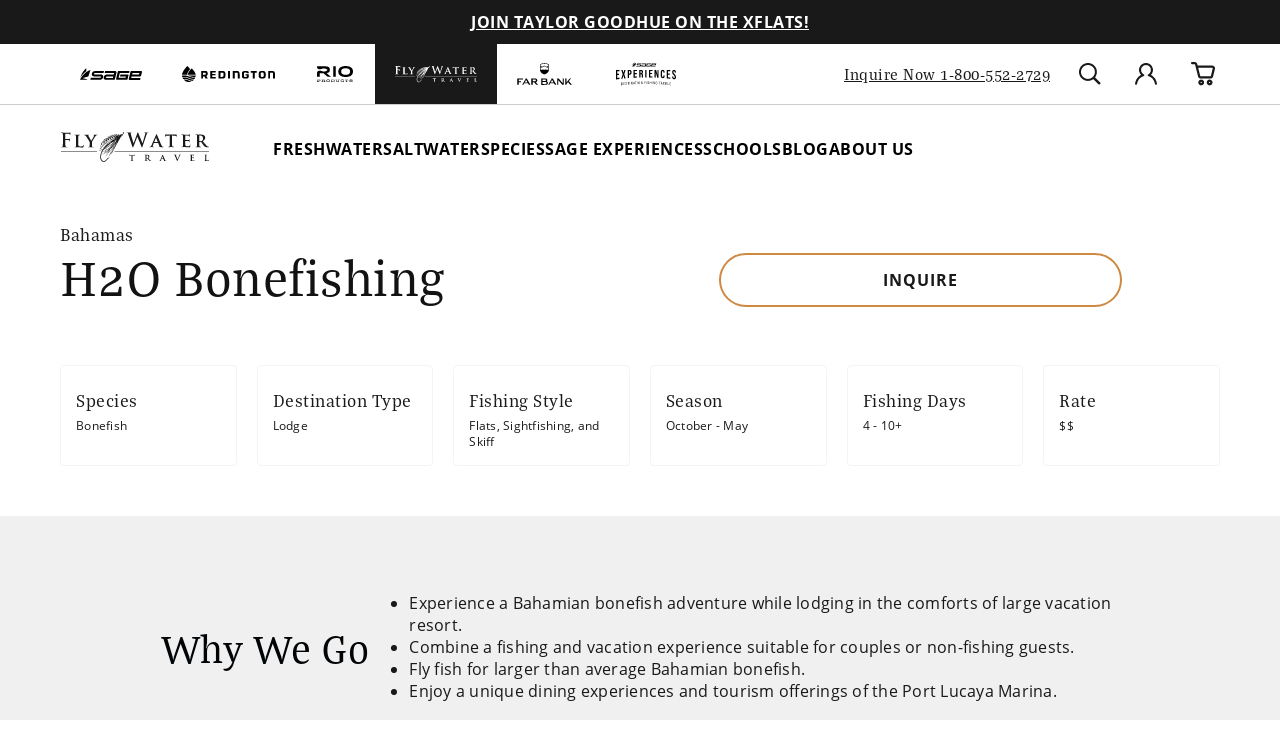

--- FILE ---
content_type: text/html; charset=utf-8
request_url: https://farbank.com/products/fly-water-travel-h2o-bonefishing
body_size: 65049
content:
<!doctype html>
<html class='js' lang='en'>
  <head>
    <meta charset='utf-8'>
    <meta http-equiv='X-UA-Compatible' content='IE=edge'>
    <meta name='viewport' content='width=device-width,initial-scale=1'>
    <meta name='theme-color' content=''>
    <link rel='canonical' href='https://farbank.com/products/fly-water-travel-h2o-bonefishing'><link rel='icon' type='image/png' href='//farbank.com/cdn/shop/files/favicon-32x32.png?crop=center&height=32&v=1644016853&width=32'><link rel='preconnect' href='https://use.typekit.net' crossorigin>
    <link rel='stylesheet' href='https://use.typekit.net/ioe7siz.css'><link rel='preconnect' href='https://fonts.shopifycdn.com' crossorigin><title>H2O Bonefishing | Fly Water Travel</title><meta name='description' content='Located in the heart of Grand Bahama&#39;s Lucayan Marina, H2O Bonefishing offers a unique solution to the common dilemma of providing adequate activities for both angling and non-angling guests. Here, from a comfortable resort complete with pool and outdoor bar, non-anglers can enjoy the area&#39;s vibrant retail district, casinos and adjoining beaches, while anglers in the group are whisked off by their guides to fly fish the trophy flats of the island&#39;s remote western reaches. Non-anglers can arrange numerous day-trip options including golf, tennis, equestrian tours, glass-bottom boat tours and snorkeling, while anglers test their skills against some of the largest bonefish in the Bahamas. Dinners are not included in packages at H2O Bonefishing, which enables party members to enjoy the town of Freeport and its numerous restaurants each evening.'>

<meta property='og:site_name' content='Far Bank Enterprises'>
<meta property='og:url' content='https://farbank.com/products/fly-water-travel-h2o-bonefishing'>
<meta property='og:title' content='H2O Bonefishing | Fly Water Travel'>
<meta property='og:type' content='product'>
<meta property='og:description' content='Located in the heart of Grand Bahama&#39;s Lucayan Marina, H2O Bonefishing offers a unique solution to the common dilemma of providing adequate activities for both angling and non-angling guests. Here, from a comfortable resort complete with pool and outdoor bar, non-anglers can enjoy the area&#39;s vibrant retail district, casinos and adjoining beaches, while anglers in the group are whisked off by their guides to fly fish the trophy flats of the island&#39;s remote western reaches. Non-anglers can arrange numerous day-trip options including golf, tennis, equestrian tours, glass-bottom boat tours and snorkeling, while anglers test their skills against some of the largest bonefish in the Bahamas. Dinners are not included in packages at H2O Bonefishing, which enables party members to enjoy the town of Freeport and its numerous restaurants each evening.'><meta property='og:image' content='http://farbank.com/cdn/shop/products/5f8270e8-8830-4c72-8b01-4ff1fbae7f80.jpg?v=1638887543'>
  <meta property='og:image:secure_url' content='https://farbank.com/cdn/shop/products/5f8270e8-8830-4c72-8b01-4ff1fbae7f80.jpg?v=1638887543'>
  <meta property='og:image:width' content='1000'>
  <meta property='og:image:height' content='667'><meta property='og:price:amount' content='0.00'>
  <meta property='og:price:currency' content='USD'><meta name='twitter:card' content='summary_large_image'>
<meta name='twitter:title' content='H2O Bonefishing | Fly Water Travel'>
<meta name='twitter:description' content='Located in the heart of Grand Bahama&#39;s Lucayan Marina, H2O Bonefishing offers a unique solution to the common dilemma of providing adequate activities for both angling and non-angling guests. Here, from a comfortable resort complete with pool and outdoor bar, non-anglers can enjoy the area&#39;s vibrant retail district, casinos and adjoining beaches, while anglers in the group are whisked off by their guides to fly fish the trophy flats of the island&#39;s remote western reaches. Non-anglers can arrange numerous day-trip options including golf, tennis, equestrian tours, glass-bottom boat tours and snorkeling, while anglers test their skills against some of the largest bonefish in the Bahamas. Dinners are not included in packages at H2O Bonefishing, which enables party members to enjoy the town of Freeport and its numerous restaurants each evening.'>
<meta name="facebook-domain-verification" content="zqxjxnd62o9nxtjm1afm0jnpif48eq" />
<meta name="facebook-domain-verification" content="8ztko7on3afjfyozaq6mirt6eokahc" />
<meta name="facebook-domain-verification" content="jfz0ebhaz2t3qwwnx2xwh9s7dzxfog" /><!-- Include Klevu JavaScript Library -->
<script type='application/javascript' src='https://js.klevu.com/core/v2/klevu.js'></script>

<!-- Include Quick Search Theme -->
<script type='application/javascript' src='https://js.klevu.com/theme/default/v2/quick-search.js'></script>



<script type='text/javascript'>
  klevu.interactive(function () {
    var options = {
      powerUp: {
        recsModule: true,
        quick: false,
        catnav: false,
        landing: false,
      },
      url: {
        landing: '/pages/search', // Shopify Search Results Page
        search: klevu.settings.url.protocol + '//eucs28.ksearchnet.com/cs/v2/search', // Klevu APIv2 Search URL
      },
      recs: {
        apiKey: 'klevu-163915665595314574', // Klevu JS API Key (Farbank Production)
      },
      search: {
        minChars: 0,
        fullPageLayoutEnabled: false,
        searchBoxSelector: '#search', // Shopify Search Input
        apiKey: 'klevu-163915665595314574', // Klevu JS API Key (Farbank Production)
      },
      analytics: {
        apiKey: 'klevu-163915665595314574', // Klevu JS API Key (Farbank Production)
      },
    };
    klevu(options);
  });
</script>











<script type='text/javascript'>
  // Define a new custom event, which will fire after Quick Search has initialised
  klevu.coreEvent.build({
    name: 'setRemoteConfigQuickOverride',
    fire: function () {
      if (klevu.getSetting(klevu, 'settings.flags.setRemoteConfigQuick.build', false)) {
        return true;
      }
      return false;
    },
    maxCount: 150,
    delay: 100,
  });

  klevu.coreEvent.attach('setRemoteConfigQuickOverride', {
    name: 'attachRemoteConfigQuickOverride',
    fire: function () {
      klevu.search.quick.getScope().chains.request.control.addAfter('initRequest', {
        name: 'modifyLandingQuery',
        fire: function (data, scope) {
          const sessionBrand = localStorage.getItem('FBE_brand');
          if (sessionBrand !== 'farbank') {
            klevu.search.modules.quickSearchOverride(data, scope);
          }
        },
      });

      klevu.each(klevu.search.extraSearchBox, function (key, box) {
        box.getScope().template.setTemplate(klevu.dom.helpers.getHTML('#klevuQuickProductBlockCustom'), 'klevuQuickProductBlock', true);
      });
      klevu.each(klevu.search.extraSearchBox, function (key, box) {
        box.getScope().template.setTemplate(klevu.dom.helpers.getHTML('#klevuQuickProductsCustom'), 'klevuQuickProducts', true);
      });
      klevu.each(klevu.search.extraSearchBox, function (key, box) {
        box.getScope().template.setTemplate(klevu.dom.helpers.getHTML('#klevuQuickProductBlockTitleHeaderCustom'), 'klevuQuickProductBlockTitleHeader', true);
      });

      klevu({
        powerUp: {
          quick: true,
        },
      });
    },
  });

  (function (klevu) {
    klevu.extend(true, klevu.search.modules, {
      quickSearchOverride: function (data, scope) {
        klevu.each(data.request.current.recordQueries, function (key, query) {
          const sessionBrand = localStorage.getItem('FBE_brand');
          const brands = ['Redington', 'RIO', 'Sage', 'flywater'];

          let currentBrand = brands.find((brand) => brand.toLowerCase() === sessionBrand.toLowerCase());

          if (currentBrand === 'flywater') {
            currentBrand = 'Fly Water Travel';
          }

          let customQuery = `(brand: "${currentBrand}")`;

          klevu.setObjectPath(data, 'localOverrides.query.' + query.id + '.settings.typeOfSearch', 'WILDCARD_AND');

          klevu.setObjectPath(data, 'localOverrides.query.' + query.id + '.settings.customANDQuery', customQuery);
        });
      },
    });
  })(klevu);
</script>











<script type="template/klevu" id="klevuQuickProductBlockTitleHeaderCustom">
  <div class="klevuSuggestionHeading"> 
    <span class="klevuHeadingText"><%=helper.translate("Products")%></span> 
  </div>
  <div class="klevuProductsViewAll body-text--small"> <% var queryParam = klevu.getSetting(klevu, "settings.url.queryParam"); %> 
    <a href="<%=helper.buildUrl(data.settings.landingUrl, queryParam ,helper.stripHtml(data.settings.term))%>" target="_parent"><%=helper.translate("View All")%></a> 
  </div>
</script>

<script type="template/klevu" id="klevuQuickProductsCustom">
  <% if(data.query.productList) { %> <% if(data.query.productList.result.length > 0 ) { %> 
  <div ku-container data-container-id="ku_quick_main_content_container" data-container-role="content" data-content="productList" >
    <section ku-container data-container-id="ku_quick_main_content_left" data-container-position="left" data-container-role="left">
      <div ku-block data-block-id="ku_quick_left_facets">
        <% var isQuickFiltersOnLeft = klevu.search.modules.kmcInputs.base.isQuickFacetedLayoutFilterOnLeft(); %> <% if(isQuickFiltersOnLeft === true && data.query.productList.filters && data.query.productList.filters.length > 0) { %> 
        <div data-section="productList" class="klevuMeta"> <%=helper.render('klevuQuickTemplateFilters',scope,data,"productList") %> </div>
        <% } %> 
      </div>
      <div ku-block data-block-id="ku_quick_left_call_outs"></div>
      <div ku-block data-block-id="ku_quick_left_banner"></div>
    </section>
    <section ku-container data-container-id="ku_quick_main_content_center" data-container-position="center" data-container-role="center">
      <header ku-block data-block-id="ku_quick_result_header"></header>
      <div ku-block data-block-id="ku_quick_result_items">
        <div class="klevuResultsBlock">
          <%=helper.render('klevuQuickProductBlockTitleHeader',scope,data) %> 
          <div class="klevuQuickSearchResults klevuMeta productList" data-section="productList" id="productList" data-result-view="list" >
            <div class="kuQuickResultsListHeader"> <%=helper.render('kuTemplateQuickResultsViewSwitch',scope,data,"productList") %> <%=helper.render('klevuQuickTemplateSortBy',scope,data,"productList") %> </div>
            <div class="kuClearBoth"></div>
            <div class="kuQuickResultsListContainer">
              <ul>
                <% helper.each(data.query.productList.result,function(key,product){ %> <%=helper.render('klevuQuickProductBlock',scope,data,product) %> <% }); %> <%=helper.render('klevuQuickTemplateInfiniteScrollDown',scope,data) %> 
              </ul>
            </div>
          </div>
        </div>
      </div>
      <div ku-block data-block-id="ku_quick_other_items">
        <div data-section="productList" class="klevuMeta"> <%=helper.render('klevuQuickTemplatePagination',scope,data,"productList") %> </div>
      </div>
      <footer ku-block data-block-id="ku_quick_result_footer"></footer>
    </section>
    <section ku-container data-container-id="ku_quick_main_content_right" data-container-position="right" data-container-role="right">
      <div ku-block data-block-id="ku_quick_right_facets">
        <% var isQuickFiltersOnLeft = klevu.search.modules.kmcInputs.base.isQuickFacetedLayoutFilterOnLeft(); %> <% if(isQuickFiltersOnLeft === false && data.query.productList.filters && data.query.productList.filters.length > 0) { %> 
        <div data-section="productList" class="klevuMeta"> <%=helper.render('klevuQuickTemplateFilters',scope,data,"productList") %> </div>
        <% } %> 
      </div>
      <div ku-block data-block-id="ku_quick_right_call_outs"></div>
      <div ku-block data-block-id="ku_quick_right_banner"></div>
    </section>
  </div>
  <% } else { %> <% var isCmsEnabled = klevu.search.modules.kmcInputs.base.getCmsEnabledValue(); %> <% if(isCmsEnabled) { %> <% if(data.query.cmsCompressed && data.query.cmsCompressed.result.length <= 0 ){ %> 
  <div ku-container data-container-id="ku_quick_main_content_container" data-container-role="content">
    <section ku-container data-container-id="ku_quick_main_content_left" data-container-position="left" data-container-role="left"> </section>
    <section ku-container data-container-id="ku_quick_main_content_center" data-container-position="center" data-container-role="center">
      <div ku-block data-block-id="ku_quick_no_result_items"> <%=helper.render('noResultsFoundQuick',scope) %> </div>
    </section>
    <section ku-container data-container-id="ku_quick_main_content_right" data-container-position="right" data-container-role="right"> </section>
  </div>
  <% } %> <% } else { %> 
  <div ku-container data-container-id="ku_quick_main_content_container" data-container-role="content">
    <section ku-container data-container-id="ku_quick_main_content_left" data-container-position="left" data-container-role="left"> </section>
    <section ku-container data-container-id="ku_quick_main_content_center" data-container-position="center" data-container-role="center">
        <div ku-block data-block-id="ku_quick_no_result_items"> <%=helper.render('noResultsFoundQuick',scope) %> </div>
    </section>
    <section ku-container data-container-id="ku_quick_main_content_right" data-container-position="right" data-container-role="right"> </section>
  </div>
  <% } %> <% } %> <% } else { %> <% } %>
</script>

<script type='template/klevu' id='klevuQuickProductBlockCustom'>
  <%
  var updatedProductName = dataLocal.name;
  if(klevu.search.modules.kmcInputs.base.getSkuOnPageEnableValue()) {
  if(klevu.dom.helpers.cleanUpSku(dataLocal.sku)) {
  updatedProductName += klevu.dom.helpers.cleanUpSku(dataLocal.sku);
  }
  }
  %>
  <li ku-product-block class="klevuProduct" data-id="<%=dataLocal.id%>">
      <a target="_self" href="<%=dataLocal.url%>" data-id="<%=dataLocal.id%>"  class="klevuQuickProductInnerBlock trackProductClick">
          <div class="klevuProductItemTop">
              <div class="klevuQuickImgWrap">
                  <div class="klevuQuickDiscountBadge"><strong><%=dataLocal.stickyLabelHead%></strong></div>
                  <img src="<%=dataLocal.image%>" origin="<%=dataLocal.image%>" onerror="klevu.dom.helpers.cleanUpProductImage(this)" alt="<%=updatedProductName%>" />
              </div>
          </div>
          <div class="klevuProductItemBottom">
              <div class="klevuQuickProductDescBlock">
                  <div title="<%= updatedProductName %>" class="h6 klevuQuickProductName"><%= updatedProductName %> </div>
                  <div class="klevu-desc-l2"> <%=dataLocal.short_desc%> </div>
                  
                  
                  <% if(dataLocal.inStock && dataLocal.inStock != "yes") { %>
                  <%=helper.render('quickProductStock', scope, data, dataLocal) %>
                  <% } else { %>
                  <% if(klevu.search.modules.kmcInputs.base.getShowPrices()) { %>
                  <div class="klevuQuickProductPrice kuClippedOne">
                      <%
                      var kuTotalVariants = klevu.dom.helpers.cleanUpPriceValue(dataLocal.totalVariants);
                      var kuStartPrice = klevu.dom.helpers.cleanUpPriceValue(dataLocal.startPrice,dataLocal.currency);
                      var kuSalePrice = klevu.dom.helpers.cleanUpPriceValue(dataLocal.salePrice,dataLocal.currency);
                      var kuPrice = klevu.dom.helpers.cleanUpPriceValue(dataLocal.price,dataLocal.currency);
                      %>
                      <% if(!Number.isNaN(kuTotalVariants) && !Number.isNaN(kuStartPrice)) { %>
                      <div class="klevuQuickSalePrice kuStartPrice">
                          <span class="klevuQuickPriceGreyText"><%=helper.translate("Starting at")%></span>
                          <span><%=helper.processCurrency(dataLocal.currency,parseFloat(dataLocal.startPrice))%></span>
                      </div>
                      <% } else if(!Number.isNaN(kuSalePrice) && !Number.isNaN(kuPrice) && (kuPrice > kuSalePrice)){ %>
                      <span class="klevuQuickOrigPrice">
                                  <%= helper.processCurrency(dataLocal.currency,parseFloat(dataLocal.price)) %>
                              </span>
                      <span class="klevuQuickSalePrice klevuQuickSpecialPrice">
                                  <%=helper.processCurrency(dataLocal.currency,parseFloat(dataLocal.salePrice))%>
                              </span>
                      <% } else if(!Number.isNaN(kuSalePrice) && kuSalePrice != 0) { %>
                      <span class="klevuQuickSalePrice">
                                  <%= helper.processCurrency(dataLocal.currency,parseFloat(dataLocal.salePrice)) %>
                              </span>
                      <% } else if(!Number.isNaN(kuPrice) && kuPrice != 0) { %>
                      <span class="klevuQuickSalePrice">
                                  <%= helper.processCurrency(dataLocal.currency,parseFloat(dataLocal.price)) %>
                              </span>
                      <% } %>
                  </div>
                  <%=helper.render('searchResultProductVATLabelQuick', scope, data, dataLocal) %>
                  <% } %>
                  <% } %>
                  <% if(dataLocal.rating && dataLocal.rating.length) { %>
                  <div class="klevu-stars-small-l2">
                      <div class="klevu-rating-l2" style="width:<%=(20*Number(dataLocal.rating))%>%;"></div>
                  </div>
                  <% } %>
              </div>
          </div>
          <div class="kuClearLeft"></div>
      </a>
      <%=helper.render('quickSearchProductAddToCart',scope,data,dataLocal) %>
  </li>
</script>





<style>
      [v-cloak] {
        opacity: 0;
        max-height: 100vh;
      }
    </style>

    <script src='//farbank.com/cdn/shop/t/28/assets/constants.js?v=143838558007187216851765299830' defer='defer'></script>
    <script src='//farbank.com/cdn/shop/t/28/assets/pubsub.js?v=75135830210261920251765299859' defer='defer'></script>
    <script src='//farbank.com/cdn/shop/t/28/assets/global.js?v=139806159428363195891765299834' defer='defer'></script>
    <script src='//farbank.com/cdn/shop/t/28/assets/details-disclosure.js?v=79101789456339964021765299831' defer='defer'></script>
    <script src='//farbank.com/cdn/shop/t/28/assets/details-modal.js?v=63853899047897882221765299832' defer='defer'></script>
    <script src='//farbank.com/cdn/shop/t/28/assets/search-form.js?v=98024409590564870941765299862' defer='defer'></script><script src='//farbank.com/cdn/shop/t/28/assets/animations.js?v=151717606964306053111765299821' defer='defer'></script>
<script>
  window.__webpack_public_path__ = "//farbank.com/cdn/shop/t/28/assets/"
</script>


    

<script>window.performance && window.performance.mark && window.performance.mark('shopify.content_for_header.start');</script><meta id="shopify-digital-wallet" name="shopify-digital-wallet" content="/59661385892/digital_wallets/dialog">
<meta name="shopify-checkout-api-token" content="96580ab22b7cbc0bd4c46becd217b8bd">
<link rel="alternate" type="application/json+oembed" href="https://farbank.com/products/fly-water-travel-h2o-bonefishing.oembed">
<script async="async" src="/checkouts/internal/preloads.js?locale=en-US"></script>
<link rel="preconnect" href="https://shop.app" crossorigin="anonymous">
<script async="async" src="https://shop.app/checkouts/internal/preloads.js?locale=en-US&shop_id=59661385892" crossorigin="anonymous"></script>
<script id="apple-pay-shop-capabilities" type="application/json">{"shopId":59661385892,"countryCode":"US","currencyCode":"USD","merchantCapabilities":["supports3DS"],"merchantId":"gid:\/\/shopify\/Shop\/59661385892","merchantName":"Far Bank Enterprises","requiredBillingContactFields":["postalAddress","email","phone"],"requiredShippingContactFields":["postalAddress","email","phone"],"shippingType":"shipping","supportedNetworks":["visa","masterCard","amex","discover","elo","jcb"],"total":{"type":"pending","label":"Far Bank Enterprises","amount":"1.00"},"shopifyPaymentsEnabled":true,"supportsSubscriptions":true}</script>
<script id="shopify-features" type="application/json">{"accessToken":"96580ab22b7cbc0bd4c46becd217b8bd","betas":["rich-media-storefront-analytics"],"domain":"farbank.com","predictiveSearch":true,"shopId":59661385892,"locale":"en"}</script>
<script>var Shopify = Shopify || {};
Shopify.shop = "far-bank-enterprises.myshopify.com";
Shopify.locale = "en";
Shopify.currency = {"active":"USD","rate":"1.0"};
Shopify.country = "US";
Shopify.theme = {"name":"Production | farbank.com","id":128866418852,"schema_name":"farbank","schema_version":"1.0.0","theme_store_id":null,"role":"main"};
Shopify.theme.handle = "null";
Shopify.theme.style = {"id":null,"handle":null};
Shopify.cdnHost = "farbank.com/cdn";
Shopify.routes = Shopify.routes || {};
Shopify.routes.root = "/";</script>
<script type="module">!function(o){(o.Shopify=o.Shopify||{}).modules=!0}(window);</script>
<script>!function(o){function n(){var o=[];function n(){o.push(Array.prototype.slice.apply(arguments))}return n.q=o,n}var t=o.Shopify=o.Shopify||{};t.loadFeatures=n(),t.autoloadFeatures=n()}(window);</script>
<script>
  window.ShopifyPay = window.ShopifyPay || {};
  window.ShopifyPay.apiHost = "shop.app\/pay";
  window.ShopifyPay.redirectState = null;
</script>
<script id="shop-js-analytics" type="application/json">{"pageType":"product"}</script>
<script defer="defer" async type="module" src="//farbank.com/cdn/shopifycloud/shop-js/modules/v2/client.init-shop-cart-sync_DtuiiIyl.en.esm.js"></script>
<script defer="defer" async type="module" src="//farbank.com/cdn/shopifycloud/shop-js/modules/v2/chunk.common_CUHEfi5Q.esm.js"></script>
<script type="module">
  await import("//farbank.com/cdn/shopifycloud/shop-js/modules/v2/client.init-shop-cart-sync_DtuiiIyl.en.esm.js");
await import("//farbank.com/cdn/shopifycloud/shop-js/modules/v2/chunk.common_CUHEfi5Q.esm.js");

  window.Shopify.SignInWithShop?.initShopCartSync?.({"fedCMEnabled":true,"windoidEnabled":true});

</script>
<script>
  window.Shopify = window.Shopify || {};
  if (!window.Shopify.featureAssets) window.Shopify.featureAssets = {};
  window.Shopify.featureAssets['shop-js'] = {"shop-cart-sync":["modules/v2/client.shop-cart-sync_DFoTY42P.en.esm.js","modules/v2/chunk.common_CUHEfi5Q.esm.js"],"init-fed-cm":["modules/v2/client.init-fed-cm_D2UNy1i2.en.esm.js","modules/v2/chunk.common_CUHEfi5Q.esm.js"],"init-shop-email-lookup-coordinator":["modules/v2/client.init-shop-email-lookup-coordinator_BQEe2rDt.en.esm.js","modules/v2/chunk.common_CUHEfi5Q.esm.js"],"shop-cash-offers":["modules/v2/client.shop-cash-offers_3CTtReFF.en.esm.js","modules/v2/chunk.common_CUHEfi5Q.esm.js","modules/v2/chunk.modal_BewljZkx.esm.js"],"shop-button":["modules/v2/client.shop-button_C6oxCjDL.en.esm.js","modules/v2/chunk.common_CUHEfi5Q.esm.js"],"init-windoid":["modules/v2/client.init-windoid_5pix8xhK.en.esm.js","modules/v2/chunk.common_CUHEfi5Q.esm.js"],"avatar":["modules/v2/client.avatar_BTnouDA3.en.esm.js"],"init-shop-cart-sync":["modules/v2/client.init-shop-cart-sync_DtuiiIyl.en.esm.js","modules/v2/chunk.common_CUHEfi5Q.esm.js"],"shop-toast-manager":["modules/v2/client.shop-toast-manager_BYv_8cH1.en.esm.js","modules/v2/chunk.common_CUHEfi5Q.esm.js"],"pay-button":["modules/v2/client.pay-button_FnF9EIkY.en.esm.js","modules/v2/chunk.common_CUHEfi5Q.esm.js"],"shop-login-button":["modules/v2/client.shop-login-button_CH1KUpOf.en.esm.js","modules/v2/chunk.common_CUHEfi5Q.esm.js","modules/v2/chunk.modal_BewljZkx.esm.js"],"init-customer-accounts-sign-up":["modules/v2/client.init-customer-accounts-sign-up_aj7QGgYS.en.esm.js","modules/v2/client.shop-login-button_CH1KUpOf.en.esm.js","modules/v2/chunk.common_CUHEfi5Q.esm.js","modules/v2/chunk.modal_BewljZkx.esm.js"],"init-shop-for-new-customer-accounts":["modules/v2/client.init-shop-for-new-customer-accounts_NbnYRf_7.en.esm.js","modules/v2/client.shop-login-button_CH1KUpOf.en.esm.js","modules/v2/chunk.common_CUHEfi5Q.esm.js","modules/v2/chunk.modal_BewljZkx.esm.js"],"init-customer-accounts":["modules/v2/client.init-customer-accounts_ppedhqCH.en.esm.js","modules/v2/client.shop-login-button_CH1KUpOf.en.esm.js","modules/v2/chunk.common_CUHEfi5Q.esm.js","modules/v2/chunk.modal_BewljZkx.esm.js"],"shop-follow-button":["modules/v2/client.shop-follow-button_CMIBBa6u.en.esm.js","modules/v2/chunk.common_CUHEfi5Q.esm.js","modules/v2/chunk.modal_BewljZkx.esm.js"],"lead-capture":["modules/v2/client.lead-capture_But0hIyf.en.esm.js","modules/v2/chunk.common_CUHEfi5Q.esm.js","modules/v2/chunk.modal_BewljZkx.esm.js"],"checkout-modal":["modules/v2/client.checkout-modal_BBxc70dQ.en.esm.js","modules/v2/chunk.common_CUHEfi5Q.esm.js","modules/v2/chunk.modal_BewljZkx.esm.js"],"shop-login":["modules/v2/client.shop-login_hM3Q17Kl.en.esm.js","modules/v2/chunk.common_CUHEfi5Q.esm.js","modules/v2/chunk.modal_BewljZkx.esm.js"],"payment-terms":["modules/v2/client.payment-terms_CAtGlQYS.en.esm.js","modules/v2/chunk.common_CUHEfi5Q.esm.js","modules/v2/chunk.modal_BewljZkx.esm.js"]};
</script>
<script>(function() {
  var isLoaded = false;
  function asyncLoad() {
    if (isLoaded) return;
    isLoaded = true;
    var urls = ["https:\/\/script.crazyegg.com\/pages\/scripts\/0094\/5017.js?shop=far-bank-enterprises.myshopify.com","\/\/staticw2.yotpo.com\/KGI7u7zOiOJNQstvE0zZj0ulhhPezLQlFCYyXOos\/widget.js?shop=far-bank-enterprises.myshopify.com"];
    for (var i = 0; i < urls.length; i++) {
      var s = document.createElement('script');
      s.type = 'text/javascript';
      s.async = true;
      s.src = urls[i];
      var x = document.getElementsByTagName('script')[0];
      x.parentNode.insertBefore(s, x);
    }
  };
  if(window.attachEvent) {
    window.attachEvent('onload', asyncLoad);
  } else {
    window.addEventListener('load', asyncLoad, false);
  }
})();</script>
<script id="__st">var __st={"a":59661385892,"offset":-28800,"reqid":"56a9de00-3647-41aa-96d3-95728633875c-1766568258","pageurl":"farbank.com\/products\/fly-water-travel-h2o-bonefishing","u":"bcbd52a0825b","p":"product","rtyp":"product","rid":7141339791524};</script>
<script>window.ShopifyPaypalV4VisibilityTracking = true;</script>
<script id="captcha-bootstrap">!function(){'use strict';const t='contact',e='account',n='new_comment',o=[[t,t],['blogs',n],['comments',n],[t,'customer']],c=[[e,'customer_login'],[e,'guest_login'],[e,'recover_customer_password'],[e,'create_customer']],r=t=>t.map((([t,e])=>`form[action*='/${t}']:not([data-nocaptcha='true']) input[name='form_type'][value='${e}']`)).join(','),a=t=>()=>t?[...document.querySelectorAll(t)].map((t=>t.form)):[];function s(){const t=[...o],e=r(t);return a(e)}const i='password',u='form_key',d=['recaptcha-v3-token','g-recaptcha-response','h-captcha-response',i],f=()=>{try{return window.sessionStorage}catch{return}},m='__shopify_v',_=t=>t.elements[u];function p(t,e,n=!1){try{const o=window.sessionStorage,c=JSON.parse(o.getItem(e)),{data:r}=function(t){const{data:e,action:n}=t;return t[m]||n?{data:e,action:n}:{data:t,action:n}}(c);for(const[e,n]of Object.entries(r))t.elements[e]&&(t.elements[e].value=n);n&&o.removeItem(e)}catch(o){console.error('form repopulation failed',{error:o})}}const l='form_type',E='cptcha';function T(t){t.dataset[E]=!0}const w=window,h=w.document,L='Shopify',v='ce_forms',y='captcha';let A=!1;((t,e)=>{const n=(g='f06e6c50-85a8-45c8-87d0-21a2b65856fe',I='https://cdn.shopify.com/shopifycloud/storefront-forms-hcaptcha/ce_storefront_forms_captcha_hcaptcha.v1.5.2.iife.js',D={infoText:'Protected by hCaptcha',privacyText:'Privacy',termsText:'Terms'},(t,e,n)=>{const o=w[L][v],c=o.bindForm;if(c)return c(t,g,e,D).then(n);var r;o.q.push([[t,g,e,D],n]),r=I,A||(h.body.append(Object.assign(h.createElement('script'),{id:'captcha-provider',async:!0,src:r})),A=!0)});var g,I,D;w[L]=w[L]||{},w[L][v]=w[L][v]||{},w[L][v].q=[],w[L][y]=w[L][y]||{},w[L][y].protect=function(t,e){n(t,void 0,e),T(t)},Object.freeze(w[L][y]),function(t,e,n,w,h,L){const[v,y,A,g]=function(t,e,n){const i=e?o:[],u=t?c:[],d=[...i,...u],f=r(d),m=r(i),_=r(d.filter((([t,e])=>n.includes(e))));return[a(f),a(m),a(_),s()]}(w,h,L),I=t=>{const e=t.target;return e instanceof HTMLFormElement?e:e&&e.form},D=t=>v().includes(t);t.addEventListener('submit',(t=>{const e=I(t);if(!e)return;const n=D(e)&&!e.dataset.hcaptchaBound&&!e.dataset.recaptchaBound,o=_(e),c=g().includes(e)&&(!o||!o.value);(n||c)&&t.preventDefault(),c&&!n&&(function(t){try{if(!f())return;!function(t){const e=f();if(!e)return;const n=_(t);if(!n)return;const o=n.value;o&&e.removeItem(o)}(t);const e=Array.from(Array(32),(()=>Math.random().toString(36)[2])).join('');!function(t,e){_(t)||t.append(Object.assign(document.createElement('input'),{type:'hidden',name:u})),t.elements[u].value=e}(t,e),function(t,e){const n=f();if(!n)return;const o=[...t.querySelectorAll(`input[type='${i}']`)].map((({name:t})=>t)),c=[...d,...o],r={};for(const[a,s]of new FormData(t).entries())c.includes(a)||(r[a]=s);n.setItem(e,JSON.stringify({[m]:1,action:t.action,data:r}))}(t,e)}catch(e){console.error('failed to persist form',e)}}(e),e.submit())}));const S=(t,e)=>{t&&!t.dataset[E]&&(n(t,e.some((e=>e===t))),T(t))};for(const o of['focusin','change'])t.addEventListener(o,(t=>{const e=I(t);D(e)&&S(e,y())}));const B=e.get('form_key'),M=e.get(l),P=B&&M;t.addEventListener('DOMContentLoaded',(()=>{const t=y();if(P)for(const e of t)e.elements[l].value===M&&p(e,B);[...new Set([...A(),...v().filter((t=>'true'===t.dataset.shopifyCaptcha))])].forEach((e=>S(e,t)))}))}(h,new URLSearchParams(w.location.search),n,t,e,['guest_login'])})(!1,!0)}();</script>
<script integrity="sha256-4kQ18oKyAcykRKYeNunJcIwy7WH5gtpwJnB7kiuLZ1E=" data-source-attribution="shopify.loadfeatures" defer="defer" src="//farbank.com/cdn/shopifycloud/storefront/assets/storefront/load_feature-a0a9edcb.js" crossorigin="anonymous"></script>
<script crossorigin="anonymous" defer="defer" src="//farbank.com/cdn/shopifycloud/storefront/assets/shopify_pay/storefront-65b4c6d7.js?v=20250812"></script>
<script data-source-attribution="shopify.dynamic_checkout.dynamic.init">var Shopify=Shopify||{};Shopify.PaymentButton=Shopify.PaymentButton||{isStorefrontPortableWallets:!0,init:function(){window.Shopify.PaymentButton.init=function(){};var t=document.createElement("script");t.src="https://farbank.com/cdn/shopifycloud/portable-wallets/latest/portable-wallets.en.js",t.type="module",document.head.appendChild(t)}};
</script>
<script data-source-attribution="shopify.dynamic_checkout.buyer_consent">
  function portableWalletsHideBuyerConsent(e){var t=document.getElementById("shopify-buyer-consent"),n=document.getElementById("shopify-subscription-policy-button");t&&n&&(t.classList.add("hidden"),t.setAttribute("aria-hidden","true"),n.removeEventListener("click",e))}function portableWalletsShowBuyerConsent(e){var t=document.getElementById("shopify-buyer-consent"),n=document.getElementById("shopify-subscription-policy-button");t&&n&&(t.classList.remove("hidden"),t.removeAttribute("aria-hidden"),n.addEventListener("click",e))}window.Shopify?.PaymentButton&&(window.Shopify.PaymentButton.hideBuyerConsent=portableWalletsHideBuyerConsent,window.Shopify.PaymentButton.showBuyerConsent=portableWalletsShowBuyerConsent);
</script>
<script data-source-attribution="shopify.dynamic_checkout.cart.bootstrap">document.addEventListener("DOMContentLoaded",(function(){function t(){return document.querySelector("shopify-accelerated-checkout-cart, shopify-accelerated-checkout")}if(t())Shopify.PaymentButton.init();else{new MutationObserver((function(e,n){t()&&(Shopify.PaymentButton.init(),n.disconnect())})).observe(document.body,{childList:!0,subtree:!0})}}));
</script>
<script id='scb4127' type='text/javascript' async='' src='https://farbank.com/cdn/shopifycloud/privacy-banner/storefront-banner.js'></script><link id="shopify-accelerated-checkout-styles" rel="stylesheet" media="screen" href="https://farbank.com/cdn/shopifycloud/portable-wallets/latest/accelerated-checkout-backwards-compat.css" crossorigin="anonymous">
<style id="shopify-accelerated-checkout-cart">
        #shopify-buyer-consent {
  margin-top: 1em;
  display: inline-block;
  width: 100%;
}

#shopify-buyer-consent.hidden {
  display: none;
}

#shopify-subscription-policy-button {
  background: none;
  border: none;
  padding: 0;
  text-decoration: underline;
  font-size: inherit;
  cursor: pointer;
}

#shopify-subscription-policy-button::before {
  box-shadow: none;
}

      </style>

<script>window.performance && window.performance.mark && window.performance.mark('shopify.content_for_header.end');</script>


    <style data-shopify>
      @font-face {
  font-family: Assistant;
  font-weight: 400;
  font-style: normal;
  font-display: swap;
  src: url("//farbank.com/cdn/fonts/assistant/assistant_n4.9120912a469cad1cc292572851508ca49d12e768.woff2") format("woff2"),
       url("//farbank.com/cdn/fonts/assistant/assistant_n4.6e9875ce64e0fefcd3f4446b7ec9036b3ddd2985.woff") format("woff");
}

      @font-face {
  font-family: Assistant;
  font-weight: 700;
  font-style: normal;
  font-display: swap;
  src: url("//farbank.com/cdn/fonts/assistant/assistant_n7.bf44452348ec8b8efa3aa3068825305886b1c83c.woff2") format("woff2"),
       url("//farbank.com/cdn/fonts/assistant/assistant_n7.0c887fee83f6b3bda822f1150b912c72da0f7b64.woff") format("woff");
}

      
      
      @font-face {
  font-family: Assistant;
  font-weight: 400;
  font-style: normal;
  font-display: swap;
  src: url("//farbank.com/cdn/fonts/assistant/assistant_n4.9120912a469cad1cc292572851508ca49d12e768.woff2") format("woff2"),
       url("//farbank.com/cdn/fonts/assistant/assistant_n4.6e9875ce64e0fefcd3f4446b7ec9036b3ddd2985.woff") format("woff");
}


      
        :root,
        .color-scheme-1 {
          --color-background: 255,255,255;
        
          --gradient-background: #ffffff;
        

        

        --color-foreground: 18,18,18;
        --color-background-contrast: 191,191,191;
        --color-shadow: 18,18,18;
        --color-button: 18,18,18;
        --color-button-text: 255,255,255;
        --color-secondary-button: 255,255,255;
        --color-secondary-button-text: 18,18,18;
        --color-link: 18,18,18;
        --color-badge-foreground: 18,18,18;
        --color-badge-background: 255,255,255;
        --color-badge-border: 18,18,18;
        --payment-terms-background-color: rgb(255 255 255);
      }
      
        
        .color-scheme-2 {
          --color-background: 243,243,243;
        
          --gradient-background: #f3f3f3;
        

        

        --color-foreground: 18,18,18;
        --color-background-contrast: 179,179,179;
        --color-shadow: 18,18,18;
        --color-button: 18,18,18;
        --color-button-text: 243,243,243;
        --color-secondary-button: 243,243,243;
        --color-secondary-button-text: 18,18,18;
        --color-link: 18,18,18;
        --color-badge-foreground: 18,18,18;
        --color-badge-background: 243,243,243;
        --color-badge-border: 18,18,18;
        --payment-terms-background-color: rgb(243 243 243);
      }
      
        
        .color-scheme-3 {
          --color-background: 36,40,51;
        
          --gradient-background: #242833;
        

        

        --color-foreground: 255,255,255;
        --color-background-contrast: 47,52,66;
        --color-shadow: 18,18,18;
        --color-button: 255,255,255;
        --color-button-text: 0,0,0;
        --color-secondary-button: 36,40,51;
        --color-secondary-button-text: 255,255,255;
        --color-link: 255,255,255;
        --color-badge-foreground: 255,255,255;
        --color-badge-background: 36,40,51;
        --color-badge-border: 255,255,255;
        --payment-terms-background-color: rgb(36 40 51);
      }
      
        
        .color-scheme-4 {
          --color-background: 18,18,18;
        
          --gradient-background: #121212;
        

        

        --color-foreground: 255,255,255;
        --color-background-contrast: 146,146,146;
        --color-shadow: 18,18,18;
        --color-button: 255,255,255;
        --color-button-text: 18,18,18;
        --color-secondary-button: 18,18,18;
        --color-secondary-button-text: 255,255,255;
        --color-link: 255,255,255;
        --color-badge-foreground: 255,255,255;
        --color-badge-background: 18,18,18;
        --color-badge-border: 255,255,255;
        --payment-terms-background-color: rgb(18 18 18);
      }
      
        
        .color-scheme-5 {
          --color-background: 51,79,180;
        
          --gradient-background: #334fb4;
        

        

        --color-foreground: 255,255,255;
        --color-background-contrast: 23,35,81;
        --color-shadow: 18,18,18;
        --color-button: 255,255,255;
        --color-button-text: 51,79,180;
        --color-secondary-button: 51,79,180;
        --color-secondary-button-text: 255,255,255;
        --color-link: 255,255,255;
        --color-badge-foreground: 255,255,255;
        --color-badge-background: 51,79,180;
        --color-badge-border: 255,255,255;
        --payment-terms-background-color: rgb(51 79 180);
      }
      

      body, .color-scheme-1, .color-scheme-2, .color-scheme-3, .color-scheme-4, .color-scheme-5 {
        color: rgba(var(--color-foreground), 0.75);
        background-color: rgb(var(--color-background));
      }

      :root {
        --font-body-family: Assistant, sans-serif;
        --font-body-style: normal;
        --font-body-weight: 400;
        --font-body-weight-bold: 700;

        --font-heading-family: Assistant, sans-serif;
        --font-heading-style: normal;
        --font-heading-weight: 400;

        --font-body-scale: 1.0;
        --font-heading-scale: 1.0;

        --media-padding: px;
        --media-border-opacity: 0.05;
        --media-border-width: 1px;
        --media-radius: 0px;
        --media-shadow-opacity: 0.0;
        --media-shadow-horizontal-offset: 0px;
        --media-shadow-vertical-offset: 0px;
        --media-shadow-blur-radius: 0px;
        --media-shadow-visible: 0;

        --page-width: 120rem;
        --page-width-margin: 0rem;

        --product-card-image-padding: 0.0rem;
        --product-card-corner-radius: 0.0rem;
        --product-card-text-alignment: left;
        --product-card-border-width: 0.0rem;
        --product-card-border-opacity: 0.0;
        --product-card-shadow-opacity: 0.1;
        --product-card-shadow-visible: 1;
        --product-card-shadow-horizontal-offset: 0.0rem;
        --product-card-shadow-vertical-offset: 0.0rem;
        --product-card-shadow-blur-radius: 0.0rem;

        --collection-card-image-padding: 0.0rem;
        --collection-card-corner-radius: 0.0rem;
        --collection-card-text-alignment: left;
        --collection-card-border-width: 0.0rem;
        --collection-card-border-opacity: 0.0;
        --collection-card-shadow-opacity: 0.1;
        --collection-card-shadow-visible: 1;
        --collection-card-shadow-horizontal-offset: 0.0rem;
        --collection-card-shadow-vertical-offset: 0.0rem;
        --collection-card-shadow-blur-radius: 0.0rem;

        --blog-card-image-padding: 0.0rem;
        --blog-card-corner-radius: 0.0rem;
        --blog-card-text-alignment: left;
        --blog-card-border-width: 0.0rem;
        --blog-card-border-opacity: 0.0;
        --blog-card-shadow-opacity: 0.1;
        --blog-card-shadow-visible: 1;
        --blog-card-shadow-horizontal-offset: 0.0rem;
        --blog-card-shadow-vertical-offset: 0.0rem;
        --blog-card-shadow-blur-radius: 0.0rem;

        --badge-corner-radius: 4.0rem;

        --popup-border-width: 1px;
        --popup-border-opacity: 0.1;
        --popup-corner-radius: 0px;
        --popup-shadow-opacity: 0.0;
        --popup-shadow-horizontal-offset: 0px;
        --popup-shadow-vertical-offset: 0px;
        --popup-shadow-blur-radius: 0px;

        --drawer-border-width: 1px;
        --drawer-border-opacity: 0.1;
        --drawer-shadow-opacity: 0.0;
        --drawer-shadow-horizontal-offset: 0px;
        --drawer-shadow-vertical-offset: 0px;
        --drawer-shadow-blur-radius: 0px;

        --spacing-sections-desktop: 0px;
        --spacing-sections-mobile: 0px;

        --grid-desktop-vertical-spacing: 8px;
        --grid-desktop-horizontal-spacing: 8px;
        --grid-mobile-vertical-spacing: 4px;
        --grid-mobile-horizontal-spacing: 4px;

        --text-boxes-border-opacity: 0.0;
        --text-boxes-border-width: 0px;
        --text-boxes-radius: 0px;
        --text-boxes-shadow-opacity: 0.0;
        --text-boxes-shadow-visible: 0;
        --text-boxes-shadow-horizontal-offset: 0px;
        --text-boxes-shadow-vertical-offset: 0px;
        --text-boxes-shadow-blur-radius: 0px;

        --buttons-radius: 0px;
        --buttons-radius-outset: 0px;
        --buttons-border-width: 1px;
        --buttons-border-opacity: 1.0;
        --buttons-shadow-opacity: 0.0;
        --buttons-shadow-visible: 0;
        --buttons-shadow-horizontal-offset: 0px;
        --buttons-shadow-vertical-offset: 0px;
        --buttons-shadow-blur-radius: 0px;
        --buttons-border-offset: 0px;

        --inputs-radius: 0px;
        --inputs-border-width: 1px;
        --inputs-border-opacity: 0.55;
        --inputs-shadow-opacity: 0.0;
        --inputs-shadow-horizontal-offset: 0px;
        --inputs-margin-offset: 0px;
        --inputs-shadow-vertical-offset: 0px;
        --inputs-shadow-blur-radius: 0px;
        --inputs-radius-outset: 0px;

        --variant-pills-radius: 40px;
        --variant-pills-border-width: 1px;
        --variant-pills-border-opacity: 0.55;
        --variant-pills-shadow-opacity: 0.0;
        --variant-pills-shadow-horizontal-offset: 0px;
        --variant-pills-shadow-vertical-offset: 0px;
        --variant-pills-shadow-blur-radius: 0px;
      }

      *,
      *::before,
      *::after {
        box-sizing: inherit;
      }

      html {
        box-sizing: border-box;
        height: 100%;
      }

      body {
        display: grid;
        grid-template-rows: auto auto 1fr auto;
        grid-template-columns: 100%;
        min-height: 100%;
        margin: 0;
        font-size: 1.5rem;
        letter-spacing: 0.06rem;
        line-height: calc(1 + 0.8 / var(--font-body-scale));
        font-family: var(--font-body-family);
        font-style: var(--font-body-style);
        font-weight: var(--font-body-weight);
      }

      @media screen and (min-width: 750px) {
        body {
          font-size: 1.6rem;
        }
      }
    </style>

    <link href="//farbank.com/cdn/shop/t/28/assets/base.css?v=101027667740097864101765393288" rel="stylesheet" type="text/css" media="all" />

    <link rel='stylesheet' href='//farbank.com/cdn/shop/t/28/assets/component-cart-items.css?v=75663417259368582031765394051' media='print' onload="this.media='all'"><link href="//farbank.com/cdn/shop/t/28/assets/component-cart-drawer.css?v=43285515246696365011765393292" rel="stylesheet" type="text/css" media="all" />
      <link href="//farbank.com/cdn/shop/t/28/assets/component-cart.css?v=164708765130180853531765299827" rel="stylesheet" type="text/css" media="all" />
      <link href="//farbank.com/cdn/shop/t/28/assets/component-totals.css?v=174529250337830442331765393294" rel="stylesheet" type="text/css" media="all" />
      <link href="//farbank.com/cdn/shop/t/28/assets/component-price.css?v=47596247576480123001765393293" rel="stylesheet" type="text/css" media="all" />
      <link href="//farbank.com/cdn/shop/t/28/assets/component-discounts.css?v=121556361537443967311765393293" rel="stylesheet" type="text/css" media="all" />
<style>
      .drawer {
        visibility: hidden;
      }
    </style>
  <!-- BEGIN app block: shopify://apps/klaviyo-email-marketing-sms/blocks/klaviyo-onsite-embed/2632fe16-c075-4321-a88b-50b567f42507 -->












  <script async src="https://static.klaviyo.com/onsite/js/Rhsp4r/klaviyo.js?company_id=Rhsp4r"></script>
  <script>!function(){if(!window.klaviyo){window._klOnsite=window._klOnsite||[];try{window.klaviyo=new Proxy({},{get:function(n,i){return"push"===i?function(){var n;(n=window._klOnsite).push.apply(n,arguments)}:function(){for(var n=arguments.length,o=new Array(n),w=0;w<n;w++)o[w]=arguments[w];var t="function"==typeof o[o.length-1]?o.pop():void 0,e=new Promise((function(n){window._klOnsite.push([i].concat(o,[function(i){t&&t(i),n(i)}]))}));return e}}})}catch(n){window.klaviyo=window.klaviyo||[],window.klaviyo.push=function(){var n;(n=window._klOnsite).push.apply(n,arguments)}}}}();</script>

  
    <script id="viewed_product">
      if (item == null) {
        var _learnq = _learnq || [];

        var MetafieldReviews = null
        var MetafieldYotpoRating = null
        var MetafieldYotpoCount = null
        var MetafieldLooxRating = null
        var MetafieldLooxCount = null
        var okendoProduct = null
        var okendoProductReviewCount = null
        var okendoProductReviewAverageValue = null
        try {
          // The following fields are used for Customer Hub recently viewed in order to add reviews.
          // This information is not part of __kla_viewed. Instead, it is part of __kla_viewed_reviewed_items
          MetafieldReviews = {};
          MetafieldYotpoRating = null
          MetafieldYotpoCount = null
          MetafieldLooxRating = null
          MetafieldLooxCount = null

          okendoProduct = null
          // If the okendo metafield is not legacy, it will error, which then requires the new json formatted data
          if (okendoProduct && 'error' in okendoProduct) {
            okendoProduct = null
          }
          okendoProductReviewCount = okendoProduct ? okendoProduct.reviewCount : null
          okendoProductReviewAverageValue = okendoProduct ? okendoProduct.reviewAverageValue : null
        } catch (error) {
          console.error('Error in Klaviyo onsite reviews tracking:', error);
        }

        var item = {
          Name: "H2O Bonefishing",
          ProductID: 7141339791524,
          Categories: ["FWT Saltwater Destinations","FWT Species Destinations"],
          ImageURL: "https://farbank.com/cdn/shop/products/5f8270e8-8830-4c72-8b01-4ff1fbae7f80_grande.jpg?v=1638887543",
          URL: "https://farbank.com/products/fly-water-travel-h2o-bonefishing",
          Brand: "Fly Water Travel",
          Price: "$0.00",
          Value: "0.00",
          CompareAtPrice: "$0.00"
        };
        _learnq.push(['track', 'Viewed Product', item]);
        _learnq.push(['trackViewedItem', {
          Title: item.Name,
          ItemId: item.ProductID,
          Categories: item.Categories,
          ImageUrl: item.ImageURL,
          Url: item.URL,
          Metadata: {
            Brand: item.Brand,
            Price: item.Price,
            Value: item.Value,
            CompareAtPrice: item.CompareAtPrice
          },
          metafields:{
            reviews: MetafieldReviews,
            yotpo:{
              rating: MetafieldYotpoRating,
              count: MetafieldYotpoCount,
            },
            loox:{
              rating: MetafieldLooxRating,
              count: MetafieldLooxCount,
            },
            okendo: {
              rating: okendoProductReviewAverageValue,
              count: okendoProductReviewCount,
            }
          }
        }]);
      }
    </script>
  




  <script>
    window.klaviyoReviewsProductDesignMode = false
  </script>







<!-- END app block --><!-- BEGIN app block: shopify://apps/yotpo-product-reviews/blocks/settings/eb7dfd7d-db44-4334-bc49-c893b51b36cf -->


  <script type="text/javascript" src="https://cdn-widgetsrepository.yotpo.com/v1/loader/KGI7u7zOiOJNQstvE0zZj0ulhhPezLQlFCYyXOos?languageCode=en" async></script>



  
<!-- END app block --><!-- BEGIN app block: shopify://apps/hulk-form-builder/blocks/app-embed/b6b8dd14-356b-4725-a4ed-77232212b3c3 --><!-- BEGIN app snippet: hulkapps-formbuilder-theme-ext --><script type="text/javascript">
  
  if (typeof window.formbuilder_customer != "object") {
        window.formbuilder_customer = {}
  }

  window.hulkFormBuilder = {
    form_data: {"form_RMcZDjIluUAExaS7AiVf0A":{"uuid":"RMcZDjIluUAExaS7AiVf0A","form_name":"Fly Water Travel Contact Us","form_data":{"div_back_gradient_1":"#fff","div_back_gradient_2":"#fff","back_color":"#fff","form_title":"","form_submit":"Submit","after_submit":"hideAndmessage","after_submit_msg":"\u003cp\u003eThank you for reaching out to Fly Water Travel. A representative will respond shortly. In the meantime, please don\u0026#39;t hesitate to give us a call at \u003ca href=\"tel:18005522729\"\u003e1-800-552-2729\u003c\/a\u003e or send an email to\u0026nbsp;\u003ca href=\"mailto:reservations@flywatertravel.com\"\u003ereservations@flywatertravel.com\u003c\/a\u003e.\u003c\/p\u003e\n","captcha_enable":"yes","label_style":"inlineLabels","input_border_radius":"2","back_type":"transparent","input_back_color":"#fff","input_back_color_hover":"#fff","back_shadow":"none","label_font_clr":"#333333","input_font_clr":"#333333","button_align":"fullBtn","button_clr":"#fff","button_back_clr":"#333333","button_border_radius":"2","form_width":"600px","form_border_size":"2","form_border_clr":"#c7c7c7","form_border_radius":"1","label_font_size":"14","input_font_size":"12","button_font_size":"16","form_padding":"35","input_border_color":"#ccc","input_border_color_hover":"#ccc","btn_border_clr":"#333333","btn_border_size":"1","form_name":"Fly Water Travel Contact Us","":"reservations@flywatertravel.com","form_description":"","admin_email_date_default":"no","google_sheet_key":"1WKD1xxqEXDjRW9Vn2dB3dlO5Lmv85Mrz_DMAYCBjqhw","formElements":[{"type":"text","position":0,"label":"First Name","customClass":"","halfwidth":"yes","Conditions":{},"page_number":1,"required":"yes"},{"type":"text","position":1,"label":"Last Name","halfwidth":"yes","Conditions":{},"page_number":1,"required":"yes"},{"type":"email","position":2,"label":"Email","required":"yes","email_confirm":"yes","Conditions":{},"page_number":1},{"type":"select","position":3,"label":"Subject","values":"Inquiry About a Trip\nInquiry About a Trip in Progress\nQuestion About a Payment\/Invoice\nRequest a Catalog\nSubmit a Comment","Conditions":{},"elementCost":{},"page_number":1,"required":"yes"},{"Conditions":{"SelectedElemenet":"Subject","SelectedElemenetCount":3,"SelectedValue":"Inquiry About a Trip"},"type":"text","position":4,"label":"Destination of Interest","centerfield":"no","halfwidth":"no","page_number":1},{"type":"textarea","position":5,"label":"Message","required":"yes","Conditions":{},"page_number":1}]},"is_spam_form":false,"shop_uuid":"cES5MKmkmVoAiK96pyuI3Q","shop_timezone":"America\/Los_Angeles","shop_id":61698,"shop_is_after_submit_enabled":true,"shop_shopify_plan":"shopify_plus","shop_shopify_domain":"far-bank-enterprises.myshopify.com","shop_remove_watermark":false,"shop_created_at":"2022-02-02T12:50:32.423-06:00"},"form_ux-j0kQkGjuUdVW6762_-A":{"uuid":"ux-j0kQkGjuUdVW6762_-A","form_name":"Customer Service","form_data":{"div_back_gradient_1":"#fff","div_back_gradient_2":"#fff","back_color":"#fff","form_title":"","form_submit":"Submit","after_submit":"hideAndmessage","after_submit_msg":"\u003cp\u003eThanks for reaching out -- we\u0026#39;ll be in touch soon! Our Customer Service Team will review and reply to your inquiry as soon as possible. Due to high seasonal volumes, our typical response time of 1-2 business days may at times push out to 4-5 business days.\u003c\/p\u003e\n","captcha_enable":"yes","label_style":"inlineLabels","input_border_radius":"2","back_type":"transparent","input_back_color":"#fff","input_back_color_hover":"#fff","back_shadow":"none","label_font_clr":"#333333","input_font_clr":"#333333","button_align":"fullBtn","button_clr":"#fff","button_back_clr":"#333333","button_border_radius":"2","form_width":"600px","form_border_size":"2","form_border_clr":"#c7c7c7","form_border_radius":"1","label_font_size":"14","input_font_size":"12","button_font_size":"16","form_padding":"35","input_border_color":"#ccc","input_border_color_hover":"#ccc","btn_border_clr":"#333333","btn_border_size":"1","form_name":"Customer Service","":"","form_description":"","admin_email_date_default":"no","formElements":[{"type":"text","position":0,"label":"First Name","customClass":"","halfwidth":"yes","Conditions":{},"page_number":1},{"type":"text","position":1,"label":"Last Name","halfwidth":"yes","Conditions":{},"page_number":1},{"type":"email","position":2,"label":"Email","required":"yes","email_confirm":"yes","Conditions":{},"page_number":1},{"type":"select","position":3,"label":"Subject","values":"Order Tracking\nCreate a Return\nGear Advice\nProduct Repair\/Registration\nPro Program Inquiry\nOrder\/Web Assistance","Conditions":{},"elementCost":{},"page_number":1,"required":"yes"},{"type":"textarea","position":4,"label":"Message","required":"yes","Conditions":{},"page_number":1}]},"is_spam_form":false,"shop_uuid":"cES5MKmkmVoAiK96pyuI3Q","shop_timezone":"America\/Los_Angeles","shop_id":61698,"shop_is_after_submit_enabled":true,"shop_shopify_plan":"Shopify Plus","shop_shopify_domain":"far-bank-enterprises.myshopify.com"}},
    shop_data: {"shop_cES5MKmkmVoAiK96pyuI3Q":{"shop_uuid":"cES5MKmkmVoAiK96pyuI3Q","shop_timezone":"America\/Los_Angeles","shop_id":61698,"shop_is_after_submit_enabled":true,"shop_shopify_plan":"Shopify Plus","shop_shopify_domain":"far-bank-enterprises.myshopify.com","shop_created_at":"2022-02-02T12:50:32.423-06:00","is_skip_metafield":false,"shop_deleted":false,"shop_disabled":false}},
    settings_data: {"shop_settings":{"shop_customise_msgs":[],"default_customise_msgs":{"is_required":"is required","thank_you":"Thank you! The form was submitted successfully.","processing":"Processing...","valid_data":"Please provide valid data","valid_email":"Provide valid email format","valid_tags":"HTML Tags are not allowed","valid_phone":"Provide valid phone number","valid_captcha":"Please provide valid captcha response","valid_url":"Provide valid URL","only_number_alloud":"Provide valid number in","number_less":"must be less than","number_more":"must be more than","image_must_less":"Image must be less than 20MB","image_number":"Images allowed","image_extension":"Invalid extension! Please provide image file","error_image_upload":"Error in image upload. Please try again.","error_file_upload":"Error in file upload. Please try again.","your_response":"Your response","error_form_submit":"Error occur.Please try again after sometime.","email_submitted":"Form with this email is already submitted","invalid_email_by_zerobounce":"The email address you entered appears to be invalid. Please check it and try again.","download_file":"Download file","card_details_invalid":"Your card details are invalid","card_details":"Card details","please_enter_card_details":"Please enter card details","card_number":"Card number","exp_mm":"Exp MM","exp_yy":"Exp YY","crd_cvc":"CVV","payment_value":"Payment amount","please_enter_payment_amount":"Please enter payment amount","address1":"Address line 1","address2":"Address line 2","city":"City","province":"Province","zipcode":"Zip code","country":"Country","blocked_domain":"This form does not accept addresses from","file_must_less":"File must be less than 20MB","file_extension":"Invalid extension! Please provide file","only_file_number_alloud":"files allowed","previous":"Previous","next":"Next","must_have_a_input":"Please enter at least one field.","please_enter_required_data":"Please enter required data","atleast_one_special_char":"Include at least one special character","atleast_one_lowercase_char":"Include at least one lowercase character","atleast_one_uppercase_char":"Include at least one uppercase character","atleast_one_number":"Include at least one number","must_have_8_chars":"Must have 8 characters long","be_between_8_and_12_chars":"Be between 8 and 12 characters long","please_select":"Please Select","phone_submitted":"Form with this phone number is already submitted","user_res_parse_error":"Error while submitting the form","valid_same_values":"values must be same","product_choice_clear_selection":"Clear Selection","picture_choice_clear_selection":"Clear Selection","remove_all_for_file_image_upload":"Remove All","invalid_file_type_for_image_upload":"You can't upload files of this type.","invalid_file_type_for_signature_upload":"You can't upload files of this type.","max_files_exceeded_for_file_upload":"You can not upload any more files.","max_files_exceeded_for_image_upload":"You can not upload any more files.","file_already_exist":"File already uploaded","max_limit_exceed":"You have added the maximum number of text fields.","cancel_upload_for_file_upload":"Cancel upload","cancel_upload_for_image_upload":"Cancel upload","cancel_upload_for_signature_upload":"Cancel upload"},"shop_blocked_domains":[]}},
    features_data: {"shop_plan_features":{"shop_plan_features":["unlimited-forms","full-design-customization","export-form-submissions","multiple-recipients-for-form-submissions","multiple-admin-notifications","enable-captcha","unlimited-file-uploads","save-submitted-form-data","set-auto-response-message","conditional-logic","form-banner","save-as-draft-facility","include-user-response-in-admin-email","disable-form-submission","mail-platform-integration","stripe-payment-integration","pre-built-templates","create-customer-account-on-shopify","google-analytics-3-by-tracking-id","facebook-pixel-id","bing-uet-pixel-id","advanced-js","advanced-css","api-available","customize-form-message","hidden-field","restrict-from-submissions-per-one-user","utm-tracking","ratings","privacy-notices","heading","paragraph","shopify-flow-trigger","domain-setup","block-domain","address","html-code","form-schedule","after-submit-script","customize-form-scrolling","on-form-submission-record-the-referrer-url","password","duplicate-the-forms","include-user-response-in-auto-responder-email","elements-add-ons","admin-and-auto-responder-email-with-tokens","email-export","premium-support","google-analytics-4-by-measurement-id","google-ads-for-tracking-conversion","validation-field","approve-or-decline-submission","product-choice","ticket-system","emoji-feedback","multi-line-text","iamge-choice","image-display","file-upload","slack-integration","google-sheets-integration","multi-page-form","access-only-for-logged-in-users","zapier-integration","add-tags-for-existing-customers","restrict-from-submissions-per-phone-number","multi-column-text","booking","zerobounce-integration","load_form_as_popup","advanced_conditional_logic"]}},
    shop: null,
    shop_id: null,
    plan_features: null,
    validateDoubleQuotes: false,
    assets: {
      extraFunctions: "https://cdn.shopify.com/extensions/019b01cf-6171-7f09-845a-55a60d51bbd3/form-builder-by-hulkapps-49/assets/extra-functions.js",
      extraStyles: "https://cdn.shopify.com/extensions/019b01cf-6171-7f09-845a-55a60d51bbd3/form-builder-by-hulkapps-49/assets/extra-styles.css",
      bootstrapStyles: "https://cdn.shopify.com/extensions/019b01cf-6171-7f09-845a-55a60d51bbd3/form-builder-by-hulkapps-49/assets/theme-app-extension-bootstrap.css"
    },
    translations: {
      htmlTagNotAllowed: "HTML Tags are not allowed",
      sqlQueryNotAllowed: "SQL Queries are not allowed",
      doubleQuoteNotAllowed: "Double quotes are not allowed",
      vorwerkHttpWwwNotAllowed: "The words \u0026#39;http\u0026#39; and \u0026#39;www\u0026#39; are not allowed. Please remove them and try again.",
      maxTextFieldsReached: "You have added the maximum number of text fields.",
      avoidNegativeWords: "Avoid negative words: Don\u0026#39;t use negative words in your contact message.",
      customDesignOnly: "This form is for custom designs requests. For general inquiries please contact our team at info@stagheaddesigns.com",
      zerobounceApiErrorMsg: "We couldn\u0026#39;t verify your email due to a technical issue. Please try again later.",
    }

  }

  

  window.FbThemeAppExtSettingsHash = {}
  
</script><!-- END app snippet --><!-- END app block --><script src="https://cdn.shopify.com/extensions/019b01cf-6171-7f09-845a-55a60d51bbd3/form-builder-by-hulkapps-49/assets/form-builder-script.js" type="text/javascript" defer="defer"></script>
<link href="https://monorail-edge.shopifysvc.com" rel="dns-prefetch">
<script>(function(){if ("sendBeacon" in navigator && "performance" in window) {try {var session_token_from_headers = performance.getEntriesByType('navigation')[0].serverTiming.find(x => x.name == '_s').description;} catch {var session_token_from_headers = undefined;}var session_cookie_matches = document.cookie.match(/_shopify_s=([^;]*)/);var session_token_from_cookie = session_cookie_matches && session_cookie_matches.length === 2 ? session_cookie_matches[1] : "";var session_token = session_token_from_headers || session_token_from_cookie || "";function handle_abandonment_event(e) {var entries = performance.getEntries().filter(function(entry) {return /monorail-edge.shopifysvc.com/.test(entry.name);});if (!window.abandonment_tracked && entries.length === 0) {window.abandonment_tracked = true;var currentMs = Date.now();var navigation_start = performance.timing.navigationStart;var payload = {shop_id: 59661385892,url: window.location.href,navigation_start,duration: currentMs - navigation_start,session_token,page_type: "product"};window.navigator.sendBeacon("https://monorail-edge.shopifysvc.com/v1/produce", JSON.stringify({schema_id: "online_store_buyer_site_abandonment/1.1",payload: payload,metadata: {event_created_at_ms: currentMs,event_sent_at_ms: currentMs}}));}}window.addEventListener('pagehide', handle_abandonment_event);}}());</script>
<script id="web-pixels-manager-setup">(function e(e,d,r,n,o){if(void 0===o&&(o={}),!Boolean(null===(a=null===(i=window.Shopify)||void 0===i?void 0:i.analytics)||void 0===a?void 0:a.replayQueue)){var i,a;window.Shopify=window.Shopify||{};var t=window.Shopify;t.analytics=t.analytics||{};var s=t.analytics;s.replayQueue=[],s.publish=function(e,d,r){return s.replayQueue.push([e,d,r]),!0};try{self.performance.mark("wpm:start")}catch(e){}var l=function(){var e={modern:/Edge?\/(1{2}[4-9]|1[2-9]\d|[2-9]\d{2}|\d{4,})\.\d+(\.\d+|)|Firefox\/(1{2}[4-9]|1[2-9]\d|[2-9]\d{2}|\d{4,})\.\d+(\.\d+|)|Chrom(ium|e)\/(9{2}|\d{3,})\.\d+(\.\d+|)|(Maci|X1{2}).+ Version\/(15\.\d+|(1[6-9]|[2-9]\d|\d{3,})\.\d+)([,.]\d+|)( \(\w+\)|)( Mobile\/\w+|) Safari\/|Chrome.+OPR\/(9{2}|\d{3,})\.\d+\.\d+|(CPU[ +]OS|iPhone[ +]OS|CPU[ +]iPhone|CPU IPhone OS|CPU iPad OS)[ +]+(15[._]\d+|(1[6-9]|[2-9]\d|\d{3,})[._]\d+)([._]\d+|)|Android:?[ /-](13[3-9]|1[4-9]\d|[2-9]\d{2}|\d{4,})(\.\d+|)(\.\d+|)|Android.+Firefox\/(13[5-9]|1[4-9]\d|[2-9]\d{2}|\d{4,})\.\d+(\.\d+|)|Android.+Chrom(ium|e)\/(13[3-9]|1[4-9]\d|[2-9]\d{2}|\d{4,})\.\d+(\.\d+|)|SamsungBrowser\/([2-9]\d|\d{3,})\.\d+/,legacy:/Edge?\/(1[6-9]|[2-9]\d|\d{3,})\.\d+(\.\d+|)|Firefox\/(5[4-9]|[6-9]\d|\d{3,})\.\d+(\.\d+|)|Chrom(ium|e)\/(5[1-9]|[6-9]\d|\d{3,})\.\d+(\.\d+|)([\d.]+$|.*Safari\/(?![\d.]+ Edge\/[\d.]+$))|(Maci|X1{2}).+ Version\/(10\.\d+|(1[1-9]|[2-9]\d|\d{3,})\.\d+)([,.]\d+|)( \(\w+\)|)( Mobile\/\w+|) Safari\/|Chrome.+OPR\/(3[89]|[4-9]\d|\d{3,})\.\d+\.\d+|(CPU[ +]OS|iPhone[ +]OS|CPU[ +]iPhone|CPU IPhone OS|CPU iPad OS)[ +]+(10[._]\d+|(1[1-9]|[2-9]\d|\d{3,})[._]\d+)([._]\d+|)|Android:?[ /-](13[3-9]|1[4-9]\d|[2-9]\d{2}|\d{4,})(\.\d+|)(\.\d+|)|Mobile Safari.+OPR\/([89]\d|\d{3,})\.\d+\.\d+|Android.+Firefox\/(13[5-9]|1[4-9]\d|[2-9]\d{2}|\d{4,})\.\d+(\.\d+|)|Android.+Chrom(ium|e)\/(13[3-9]|1[4-9]\d|[2-9]\d{2}|\d{4,})\.\d+(\.\d+|)|Android.+(UC? ?Browser|UCWEB|U3)[ /]?(15\.([5-9]|\d{2,})|(1[6-9]|[2-9]\d|\d{3,})\.\d+)\.\d+|SamsungBrowser\/(5\.\d+|([6-9]|\d{2,})\.\d+)|Android.+MQ{2}Browser\/(14(\.(9|\d{2,})|)|(1[5-9]|[2-9]\d|\d{3,})(\.\d+|))(\.\d+|)|K[Aa][Ii]OS\/(3\.\d+|([4-9]|\d{2,})\.\d+)(\.\d+|)/},d=e.modern,r=e.legacy,n=navigator.userAgent;return n.match(d)?"modern":n.match(r)?"legacy":"unknown"}(),u="modern"===l?"modern":"legacy",c=(null!=n?n:{modern:"",legacy:""})[u],f=function(e){return[e.baseUrl,"/wpm","/b",e.hashVersion,"modern"===e.buildTarget?"m":"l",".js"].join("")}({baseUrl:d,hashVersion:r,buildTarget:u}),m=function(e){var d=e.version,r=e.bundleTarget,n=e.surface,o=e.pageUrl,i=e.monorailEndpoint;return{emit:function(e){var a=e.status,t=e.errorMsg,s=(new Date).getTime(),l=JSON.stringify({metadata:{event_sent_at_ms:s},events:[{schema_id:"web_pixels_manager_load/3.1",payload:{version:d,bundle_target:r,page_url:o,status:a,surface:n,error_msg:t},metadata:{event_created_at_ms:s}}]});if(!i)return console&&console.warn&&console.warn("[Web Pixels Manager] No Monorail endpoint provided, skipping logging."),!1;try{return self.navigator.sendBeacon.bind(self.navigator)(i,l)}catch(e){}var u=new XMLHttpRequest;try{return u.open("POST",i,!0),u.setRequestHeader("Content-Type","text/plain"),u.send(l),!0}catch(e){return console&&console.warn&&console.warn("[Web Pixels Manager] Got an unhandled error while logging to Monorail."),!1}}}}({version:r,bundleTarget:l,surface:e.surface,pageUrl:self.location.href,monorailEndpoint:e.monorailEndpoint});try{o.browserTarget=l,function(e){var d=e.src,r=e.async,n=void 0===r||r,o=e.onload,i=e.onerror,a=e.sri,t=e.scriptDataAttributes,s=void 0===t?{}:t,l=document.createElement("script"),u=document.querySelector("head"),c=document.querySelector("body");if(l.async=n,l.src=d,a&&(l.integrity=a,l.crossOrigin="anonymous"),s)for(var f in s)if(Object.prototype.hasOwnProperty.call(s,f))try{l.dataset[f]=s[f]}catch(e){}if(o&&l.addEventListener("load",o),i&&l.addEventListener("error",i),u)u.appendChild(l);else{if(!c)throw new Error("Did not find a head or body element to append the script");c.appendChild(l)}}({src:f,async:!0,onload:function(){if(!function(){var e,d;return Boolean(null===(d=null===(e=window.Shopify)||void 0===e?void 0:e.analytics)||void 0===d?void 0:d.initialized)}()){var d=window.webPixelsManager.init(e)||void 0;if(d){var r=window.Shopify.analytics;r.replayQueue.forEach((function(e){var r=e[0],n=e[1],o=e[2];d.publishCustomEvent(r,n,o)})),r.replayQueue=[],r.publish=d.publishCustomEvent,r.visitor=d.visitor,r.initialized=!0}}},onerror:function(){return m.emit({status:"failed",errorMsg:"".concat(f," has failed to load")})},sri:function(e){var d=/^sha384-[A-Za-z0-9+/=]+$/;return"string"==typeof e&&d.test(e)}(c)?c:"",scriptDataAttributes:o}),m.emit({status:"loading"})}catch(e){m.emit({status:"failed",errorMsg:(null==e?void 0:e.message)||"Unknown error"})}}})({shopId: 59661385892,storefrontBaseUrl: "https://farbank.com",extensionsBaseUrl: "https://extensions.shopifycdn.com/cdn/shopifycloud/web-pixels-manager",monorailEndpoint: "https://monorail-edge.shopifysvc.com/unstable/produce_batch",surface: "storefront-renderer",enabledBetaFlags: ["2dca8a86","a0d5f9d2"],webPixelsConfigList: [{"id":"1482260850","configuration":"{\"accountID\":\"Rhsp4r\",\"webPixelConfig\":\"eyJlbmFibGVBZGRlZFRvQ2FydEV2ZW50cyI6IHRydWV9\"}","eventPayloadVersion":"v1","runtimeContext":"STRICT","scriptVersion":"524f6c1ee37bacdca7657a665bdca589","type":"APP","apiClientId":123074,"privacyPurposes":["ANALYTICS","MARKETING"],"dataSharingAdjustments":{"protectedCustomerApprovalScopes":["read_customer_address","read_customer_email","read_customer_name","read_customer_personal_data","read_customer_phone"]}},{"id":"564920484","configuration":"{\"config\":\"{\\\"google_tag_ids\\\":[\\\"G-2Q17E8JESN\\\",\\\"GTM-MZ9HD39\\\"],\\\"gtag_events\\\":[{\\\"type\\\":\\\"search\\\",\\\"action_label\\\":\\\"G-2Q17E8JESN\\\"},{\\\"type\\\":\\\"begin_checkout\\\",\\\"action_label\\\":\\\"G-2Q17E8JESN\\\"},{\\\"type\\\":\\\"view_item\\\",\\\"action_label\\\":\\\"G-2Q17E8JESN\\\"},{\\\"type\\\":\\\"purchase\\\",\\\"action_label\\\":\\\"G-2Q17E8JESN\\\"},{\\\"type\\\":\\\"page_view\\\",\\\"action_label\\\":\\\"G-2Q17E8JESN\\\"},{\\\"type\\\":\\\"add_payment_info\\\",\\\"action_label\\\":\\\"G-2Q17E8JESN\\\"},{\\\"type\\\":\\\"add_to_cart\\\",\\\"action_label\\\":\\\"G-2Q17E8JESN\\\"}],\\\"enable_monitoring_mode\\\":false}\"}","eventPayloadVersion":"v1","runtimeContext":"OPEN","scriptVersion":"b2a88bafab3e21179ed38636efcd8a93","type":"APP","apiClientId":1780363,"privacyPurposes":[],"dataSharingAdjustments":{"protectedCustomerApprovalScopes":["read_customer_address","read_customer_email","read_customer_name","read_customer_personal_data","read_customer_phone"]}},{"id":"27754660","eventPayloadVersion":"1","runtimeContext":"LAX","scriptVersion":"1","type":"CUSTOM","privacyPurposes":["ANALYTICS","MARKETING","SALE_OF_DATA"],"name":"RIO Purchase Google Ads - 2 "},{"id":"27852964","eventPayloadVersion":"1","runtimeContext":"LAX","scriptVersion":"1","type":"CUSTOM","privacyPurposes":["ANALYTICS","MARKETING","SALE_OF_DATA"],"name":"Sage Purchase Google Ads - 2 "},{"id":"27885732","eventPayloadVersion":"1","runtimeContext":"LAX","scriptVersion":"1","type":"CUSTOM","privacyPurposes":["ANALYTICS","MARKETING","SALE_OF_DATA"],"name":"Redington Purchase Google Ad-2"},{"id":"shopify-app-pixel","configuration":"{}","eventPayloadVersion":"v1","runtimeContext":"STRICT","scriptVersion":"0450","apiClientId":"shopify-pixel","type":"APP","privacyPurposes":["ANALYTICS","MARKETING"]},{"id":"shopify-custom-pixel","eventPayloadVersion":"v1","runtimeContext":"LAX","scriptVersion":"0450","apiClientId":"shopify-pixel","type":"CUSTOM","privacyPurposes":["ANALYTICS","MARKETING"]}],isMerchantRequest: false,initData: {"shop":{"name":"Far Bank Enterprises","paymentSettings":{"currencyCode":"USD"},"myshopifyDomain":"far-bank-enterprises.myshopify.com","countryCode":"US","storefrontUrl":"https:\/\/farbank.com"},"customer":null,"cart":null,"checkout":null,"productVariants":[{"price":{"amount":0.0,"currencyCode":"USD"},"product":{"title":"H2O Bonefishing","vendor":"Fly Water Travel","id":"7141339791524","untranslatedTitle":"H2O Bonefishing","url":"\/products\/fly-water-travel-h2o-bonefishing","type":"Destinations"},"id":"41552926539940","image":{"src":"\/\/farbank.com\/cdn\/shop\/products\/5f8270e8-8830-4c72-8b01-4ff1fbae7f80.jpg?v=1638887543"},"sku":null,"title":"Default Title","untranslatedTitle":"Default Title"}],"purchasingCompany":null},},"https://farbank.com/cdn","da62cc92w68dfea28pcf9825a4m392e00d0",{"modern":"","legacy":""},{"shopId":"59661385892","storefrontBaseUrl":"https:\/\/farbank.com","extensionBaseUrl":"https:\/\/extensions.shopifycdn.com\/cdn\/shopifycloud\/web-pixels-manager","surface":"storefront-renderer","enabledBetaFlags":"[\"2dca8a86\", \"a0d5f9d2\"]","isMerchantRequest":"false","hashVersion":"da62cc92w68dfea28pcf9825a4m392e00d0","publish":"custom","events":"[[\"page_viewed\",{}],[\"product_viewed\",{\"productVariant\":{\"price\":{\"amount\":0.0,\"currencyCode\":\"USD\"},\"product\":{\"title\":\"H2O Bonefishing\",\"vendor\":\"Fly Water Travel\",\"id\":\"7141339791524\",\"untranslatedTitle\":\"H2O Bonefishing\",\"url\":\"\/products\/fly-water-travel-h2o-bonefishing\",\"type\":\"Destinations\"},\"id\":\"41552926539940\",\"image\":{\"src\":\"\/\/farbank.com\/cdn\/shop\/products\/5f8270e8-8830-4c72-8b01-4ff1fbae7f80.jpg?v=1638887543\"},\"sku\":null,\"title\":\"Default Title\",\"untranslatedTitle\":\"Default Title\"}}]]"});</script><script>
  window.ShopifyAnalytics = window.ShopifyAnalytics || {};
  window.ShopifyAnalytics.meta = window.ShopifyAnalytics.meta || {};
  window.ShopifyAnalytics.meta.currency = 'USD';
  var meta = {"product":{"id":7141339791524,"gid":"gid:\/\/shopify\/Product\/7141339791524","vendor":"Fly Water Travel","type":"Destinations","handle":"fly-water-travel-h2o-bonefishing","variants":[{"id":41552926539940,"price":0,"name":"H2O Bonefishing","public_title":null,"sku":null}],"remote":false},"page":{"pageType":"product","resourceType":"product","resourceId":7141339791524,"requestId":"56a9de00-3647-41aa-96d3-95728633875c-1766568258"}};
  for (var attr in meta) {
    window.ShopifyAnalytics.meta[attr] = meta[attr];
  }
</script>
<script class="analytics">
  (function () {
    var customDocumentWrite = function(content) {
      var jquery = null;

      if (window.jQuery) {
        jquery = window.jQuery;
      } else if (window.Checkout && window.Checkout.$) {
        jquery = window.Checkout.$;
      }

      if (jquery) {
        jquery('body').append(content);
      }
    };

    var hasLoggedConversion = function(token) {
      if (token) {
        return document.cookie.indexOf('loggedConversion=' + token) !== -1;
      }
      return false;
    }

    var setCookieIfConversion = function(token) {
      if (token) {
        var twoMonthsFromNow = new Date(Date.now());
        twoMonthsFromNow.setMonth(twoMonthsFromNow.getMonth() + 2);

        document.cookie = 'loggedConversion=' + token + '; expires=' + twoMonthsFromNow;
      }
    }

    var trekkie = window.ShopifyAnalytics.lib = window.trekkie = window.trekkie || [];
    if (trekkie.integrations) {
      return;
    }
    trekkie.methods = [
      'identify',
      'page',
      'ready',
      'track',
      'trackForm',
      'trackLink'
    ];
    trekkie.factory = function(method) {
      return function() {
        var args = Array.prototype.slice.call(arguments);
        args.unshift(method);
        trekkie.push(args);
        return trekkie;
      };
    };
    for (var i = 0; i < trekkie.methods.length; i++) {
      var key = trekkie.methods[i];
      trekkie[key] = trekkie.factory(key);
    }
    trekkie.load = function(config) {
      trekkie.config = config || {};
      trekkie.config.initialDocumentCookie = document.cookie;
      var first = document.getElementsByTagName('script')[0];
      var script = document.createElement('script');
      script.type = 'text/javascript';
      script.onerror = function(e) {
        var scriptFallback = document.createElement('script');
        scriptFallback.type = 'text/javascript';
        scriptFallback.onerror = function(error) {
                var Monorail = {
      produce: function produce(monorailDomain, schemaId, payload) {
        var currentMs = new Date().getTime();
        var event = {
          schema_id: schemaId,
          payload: payload,
          metadata: {
            event_created_at_ms: currentMs,
            event_sent_at_ms: currentMs
          }
        };
        return Monorail.sendRequest("https://" + monorailDomain + "/v1/produce", JSON.stringify(event));
      },
      sendRequest: function sendRequest(endpointUrl, payload) {
        // Try the sendBeacon API
        if (window && window.navigator && typeof window.navigator.sendBeacon === 'function' && typeof window.Blob === 'function' && !Monorail.isIos12()) {
          var blobData = new window.Blob([payload], {
            type: 'text/plain'
          });

          if (window.navigator.sendBeacon(endpointUrl, blobData)) {
            return true;
          } // sendBeacon was not successful

        } // XHR beacon

        var xhr = new XMLHttpRequest();

        try {
          xhr.open('POST', endpointUrl);
          xhr.setRequestHeader('Content-Type', 'text/plain');
          xhr.send(payload);
        } catch (e) {
          console.log(e);
        }

        return false;
      },
      isIos12: function isIos12() {
        return window.navigator.userAgent.lastIndexOf('iPhone; CPU iPhone OS 12_') !== -1 || window.navigator.userAgent.lastIndexOf('iPad; CPU OS 12_') !== -1;
      }
    };
    Monorail.produce('monorail-edge.shopifysvc.com',
      'trekkie_storefront_load_errors/1.1',
      {shop_id: 59661385892,
      theme_id: 128866418852,
      app_name: "storefront",
      context_url: window.location.href,
      source_url: "//farbank.com/cdn/s/trekkie.storefront.8f32c7f0b513e73f3235c26245676203e1209161.min.js"});

        };
        scriptFallback.async = true;
        scriptFallback.src = '//farbank.com/cdn/s/trekkie.storefront.8f32c7f0b513e73f3235c26245676203e1209161.min.js';
        first.parentNode.insertBefore(scriptFallback, first);
      };
      script.async = true;
      script.src = '//farbank.com/cdn/s/trekkie.storefront.8f32c7f0b513e73f3235c26245676203e1209161.min.js';
      first.parentNode.insertBefore(script, first);
    };
    trekkie.load(
      {"Trekkie":{"appName":"storefront","development":false,"defaultAttributes":{"shopId":59661385892,"isMerchantRequest":null,"themeId":128866418852,"themeCityHash":"1067165218499635803","contentLanguage":"en","currency":"USD"},"isServerSideCookieWritingEnabled":true,"monorailRegion":"shop_domain","enabledBetaFlags":["65f19447"]},"Session Attribution":{},"S2S":{"facebookCapiEnabled":false,"source":"trekkie-storefront-renderer","apiClientId":580111}}
    );

    var loaded = false;
    trekkie.ready(function() {
      if (loaded) return;
      loaded = true;

      window.ShopifyAnalytics.lib = window.trekkie;

      var originalDocumentWrite = document.write;
      document.write = customDocumentWrite;
      try { window.ShopifyAnalytics.merchantGoogleAnalytics.call(this); } catch(error) {};
      document.write = originalDocumentWrite;

      window.ShopifyAnalytics.lib.page(null,{"pageType":"product","resourceType":"product","resourceId":7141339791524,"requestId":"56a9de00-3647-41aa-96d3-95728633875c-1766568258","shopifyEmitted":true});

      var match = window.location.pathname.match(/checkouts\/(.+)\/(thank_you|post_purchase)/)
      var token = match? match[1]: undefined;
      if (!hasLoggedConversion(token)) {
        setCookieIfConversion(token);
        window.ShopifyAnalytics.lib.track("Viewed Product",{"currency":"USD","variantId":41552926539940,"productId":7141339791524,"productGid":"gid:\/\/shopify\/Product\/7141339791524","name":"H2O Bonefishing","price":"0.00","sku":null,"brand":"Fly Water Travel","variant":null,"category":"Destinations","nonInteraction":true,"remote":false},undefined,undefined,{"shopifyEmitted":true});
      window.ShopifyAnalytics.lib.track("monorail:\/\/trekkie_storefront_viewed_product\/1.1",{"currency":"USD","variantId":41552926539940,"productId":7141339791524,"productGid":"gid:\/\/shopify\/Product\/7141339791524","name":"H2O Bonefishing","price":"0.00","sku":null,"brand":"Fly Water Travel","variant":null,"category":"Destinations","nonInteraction":true,"remote":false,"referer":"https:\/\/farbank.com\/products\/fly-water-travel-h2o-bonefishing"});
      }
    });


        var eventsListenerScript = document.createElement('script');
        eventsListenerScript.async = true;
        eventsListenerScript.src = "//farbank.com/cdn/shopifycloud/storefront/assets/shop_events_listener-3da45d37.js";
        document.getElementsByTagName('head')[0].appendChild(eventsListenerScript);

})();</script>
<script
  defer
  src="https://farbank.com/cdn/shopifycloud/perf-kit/shopify-perf-kit-2.1.2.min.js"
  data-application="storefront-renderer"
  data-shop-id="59661385892"
  data-render-region="gcp-us-central1"
  data-page-type="product"
  data-theme-instance-id="128866418852"
  data-theme-name="farbank"
  data-theme-version="1.0.0"
  data-monorail-region="shop_domain"
  data-resource-timing-sampling-rate="10"
  data-shs="true"
  data-shs-beacon="true"
  data-shs-export-with-fetch="true"
  data-shs-logs-sample-rate="1"
  data-shs-beacon-endpoint="https://farbank.com/api/collect"
></script>
</head><body class='template-product layout--default gradient animate--hover-default body-group-not-logged-in'>
    <a class='skip-to-content-link button visually-hidden' href='#MainContent'> Skip to content </a><div class='u-hidden'>
  
  <svg xmlns='http://www.w3.org/2000/svg' xmlns:xlink='http://www.w3.org/1999/xlink'>
    <defs>
       <clipPath id="clip0_842:30759">
          <rect width="32" height="32" fill="white" transform="translate(0 32) rotate(-90)"/>
       </clipPath>
       <clipPath id="clip0_842:30741">
          <rect width="32" height="32" fill="white"/>
       </clipPath>
       <clipPath id="clip0_1304:98935">
          <rect width="32" height="32" fill="currentColor"/>
       </clipPath>
       <clipPath id="clip0_842:30752">
          <rect width="32" height="32" fill="currentColor"/>
       </clipPath>
       <clipPath id="a">
          <path fill="#fff" d="M0 0h124v49H0z"/>
       </clipPath>
       <clipPath id="a">
          <path fill="#fff" d="M0 0h158v32H0z"/>
       </clipPath>
       <clipPath id="clip0_842:30751">
          <rect width="32" height="32" fill="white" transform="translate(-0.000976562)"/>
       </clipPath>
       <clipPath id="clip0_6919_2498">
          <rect width="24" height="24" fill="white"/>
       </clipPath>
       <clipPath id="a">
          <path fill="#fff" d="M0 0h169v29H0z"/>
       </clipPath>
       <clipPath id="a">
          <path fill="#fff" d="M0 0h102v45H0z"/>
       </clipPath>
       <clipPath id="a">
          <path fill="#fff" d="M0 0h145v27.919H0z"/>
       </clipPath>
    </defs>
    <symbol id="account" viewBox="0 0 32 32">
       <path d="M31.9237 30.1656C32.005 30.9975 31.3209 31.6782 30.485 31.6782C29.6542 31.6782 28.9885 31.0048 28.8889 30.18C28.6149 27.9124 27.7502 25.7466 26.3695 23.9052C24.6873 21.6616 22.3281 20.0184 19.6405 19.2181C19.3524 19.1335 19.0961 18.9649 18.9044 18.7338C18.7127 18.5026 18.5943 18.2196 18.5644 17.9208C18.5305 17.624 18.5873 17.3239 18.7273 17.06C18.8673 16.7961 19.084 16.5808 19.3488 16.4425C20.4869 15.831 21.4383 14.923 22.1023 13.8146C22.7662 12.7063 23.1179 11.439 23.1201 10.1471C23.1174 8.25687 22.3653 6.44485 21.0288 5.10827C19.6922 3.77169 17.8801 3.01963 15.9899 3.01697C14.0997 3.01963 12.2877 3.77169 10.9511 5.10827C9.61456 6.44485 8.8625 8.25687 8.85984 10.1471C8.86201 11.439 9.2137 12.7063 9.87762 13.8146C10.5415 14.923 11.493 15.831 12.6311 16.4425C12.8959 16.5808 13.1126 16.7961 13.2526 17.06C13.3926 17.3239 13.4494 17.624 13.4155 17.9208C13.3856 18.2196 13.2672 18.5026 13.0755 18.7338C12.8838 18.9649 12.6275 19.1335 12.3394 19.2181C9.64964 20.0119 7.2886 21.6541 5.60853 23.8997C4.23046 25.7415 3.37113 27.9084 3.10538 30.1756C3.00852 31.0019 2.34291 31.6782 1.51095 31.6782C0.677065 31.6782 -0.00567151 30.9996 0.0745146 30.1696C0.310552 27.7263 1.10331 25.3623 2.40006 23.2625C3.96222 20.7328 6.1947 18.6855 8.84978 17.3476C7.89231 16.4091 7.13217 15.2886 6.61406 14.052C6.09595 12.8155 5.83032 11.4878 5.83281 10.1471C5.83813 7.4558 6.91028 4.87642 8.81425 2.97434C10.7182 1.07225 13.2987 0.00265674 15.9899 0C18.6795 0.00531531 21.2573 1.07609 23.1591 2.97788C25.0609 4.87968 26.1317 7.45754 26.137 10.1471C26.1361 11.4873 25.869 12.814 25.3511 14.0501C24.8332 15.2862 24.0748 16.407 23.1201 17.3476C25.7808 18.6813 28.0194 20.7269 29.5871 23.2568C30.888 25.3562 31.6845 27.7209 31.9237 30.1656Z"/>
    </symbol>
    <symbol id="arrow-left" viewBox="0 0 238 238">
       <polygon points="32.3609426 111.094944 237.5 111.094944 237.5 128.671598 34.1328097 128.671598 99.2282453 193.571428 86.7622147 206 -0.5 119 86.7622147 32 99.2282453 44.4285714"/>
    </symbol>
    <symbol id="arrow-right" viewBox="0 0 239 239">
       <polygon points="206.139057 127.905056 1 127.905056 1 110.328402 204.36719 110.328402 139.271755 45.428572 151.737785 33 239 120 151.737785 207 139.271755 194.571429"/>
    </symbol>
    <symbol id="arrow" viewBox="0 0 32 32">
       <g clip-path="url(#clip0_842:30759)">
          <path fill-rule="evenodd" clip-rule="evenodd" d="M3.36169 14.5527C2.59265 13.8158 1.34581 13.8158 0.576774 14.5527C-0.192258 15.2896 -0.192258 16.4843 0.576774 17.2212L16 32L31.4232 17.2212C32.1923 16.4843 32.1923 15.2896 31.4232 14.5527C30.6542 13.8158 29.4073 13.8158 28.6383 14.5527L18 24.7465V2C18 0.89543 17.1046 0 16 0C14.8954 0 14 0.895432 14 2V24.7465L3.36169 14.5527Z" fill="#1A1919"/>
       </g>
    </symbol>
    <symbol id="caret-down" viewBox="0 0 16 12">
       <path d="M7.99902 11.5L-0.000977524 0.500001L15.999 0.5L7.99902 11.5Z" fill="currentColor"/>
    </symbol>
    <symbol id="caret" viewBox="0 0 32 32">
       <path d="M15.999 21.5L7.99902 10.5L23.999 10.5L15.999 21.5Z" fill="#1A1919"/>
    </symbol>
    <symbol id="cart-full" viewBox="0 0 366 366">
       <path d="M231.852085,60.6 C236.210908,77.8778031 243.758821,93.8869898 253.833163,107.964898 C253.613394,109.167711 253.5,110.431656 253.5,111.75 L253.5,147.25 C253.5,157.9 260.9,165 272,165 C283.1,165 290.5,157.9 290.5,147.25 L290.5,143.428505 C303.458156,152.061311 317.926396,158.606382 333.42423,162.583229 L325.005808,193.853333 C325.005808,199.113333 321.527723,200.866667 318.049637,200.866667 L107.625445,200.866667 L112.842574,235.933333 L323.266765,235.933333 C333.701023,235.933333 340.657194,242.946667 340.657194,253.466667 C340.657194,263.986667 333.701023,271 323.266765,271 L97.191188,271 C88.4959735,271 81.5398019,265.74 79.800759,256.973333 C76.3226732,230.673333 50.2370297,64.1066667 46.7589439,43.0666667 L25.890429,43.0666667 C15.4561716,43.0666667 8.5,36.0533333 8.5,25.5333333 C8.5,15.0133333 15.4561716,8 25.890429,8 L64.1493729,8 C71.1055445,8 79.800759,15.0133333 79.800759,23.78 L86.7569306,60.6 L231.852085,60.6 L231.852085,60.6 Z M125.5,358 C111.140597,358 99.5,346.359403 99.5,332 C99.5,317.640597 111.140597,306 125.5,306 C139.859403,306 151.5,317.640597 151.5,332 C151.5,346.359403 139.859403,358 125.5,358 Z M279.5,358 C265.140597,358 253.5,346.359403 253.5,332 C253.5,317.640597 265.140597,306 279.5,306 C293.859403,306 305.5,317.640597 305.5,332 C305.5,346.359403 293.859403,358 279.5,358 Z M150.5,147.25 L150.5,111.75 C150.5,101.1 143.1,94 132,94 C120.9,94 113.5,101.1 113.5,111.75 L113.5,147.25 C113.5,157.9 120.9,165 132,165 C143.1,165 150.5,157.9 150.5,147.25 Z M224.5,147.25 L224.5,111.75 C224.5,101.1 217.1,94 206,94 C194.9,94 187.5,101.1 187.5,111.75 L187.5,147.25 C187.5,157.9 194.9,165 206,165 C217.1,165 224.5,157.9 224.5,147.25 Z"/>
    </symbol>
    <symbol id="cart" viewBox="0 0 32 32">
       <g clip-path="url(#clip0_842:30741)">
          <path fill-rule="evenodd" clip-rule="evenodd" d="M1.4936 0C0.672656 0 0 0.672655 0 1.4936C0 2.31454 0.672656 2.9872 1.4936 2.9872H4.82681C5.09354 2.9872 5.33066 3.16173 5.40738 3.44445L9.39319 19.3223L9.39372 19.3244C9.80636 20.9375 11.2361 22.0714 12.8984 22.0714H25.9371C27.5906 22.0714 29.0638 20.945 29.4437 19.3167L29.4443 19.3142L31.8933 9.25692L31.8937 9.25554C32.1567 8.20169 31.9324 7.06583 31.2134 6.19221C30.5368 5.3308 29.4859 4.80374 28.388 4.80374H8.85956L8.33148 2.747C7.91885 1.13397 6.48915 0 4.82681 0H1.4936ZM12.3179 18.6273L9.62472 7.82362H28.388C28.5635 7.82362 28.7479 7.91579 28.8532 8.05621C28.9834 8.22985 29.0166 8.40079 28.9734 8.54478L28.9698 8.55689L26.5173 18.6284C26.4402 18.9103 26.2034 19.0842 25.9371 19.0842H12.8984C12.6318 19.0842 12.3947 18.9098 12.3179 18.6273ZM13.5842 23.4175C11.4561 23.4175 9.70508 25.1685 9.70508 27.2966C9.70508 29.4247 11.4561 31.1757 13.5842 31.1757C15.7123 31.1757 17.4633 29.4247 17.4633 27.2966C17.4633 25.1685 15.7123 23.4175 13.5842 23.4175ZM12.725 27.2966C12.725 26.8104 13.098 26.4374 13.5842 26.4374C14.0704 26.4374 14.4435 26.8104 14.4435 27.2966C14.4435 27.7501 14.0377 28.1559 13.5842 28.1559C13.098 28.1559 12.725 27.7828 12.725 27.2966ZM24.8264 23.4175C22.6983 23.4175 20.9473 25.1685 20.9473 27.2966C20.9473 29.4247 22.6983 31.1757 24.8264 31.1757C26.9545 31.1757 28.7055 29.4247 28.7055 27.2966H28.7056L28.7055 27.2882C28.6684 25.1744 26.962 23.4175 24.8264 23.4175ZM23.9671 27.2966C23.9671 26.8104 24.3402 26.4374 24.8264 26.4374C25.3126 26.4374 25.6856 26.8104 25.6856 27.2966C25.6856 27.7501 25.2799 28.1559 24.8264 28.1559C24.3402 28.1559 23.9671 27.7828 23.9671 27.2966Z"/>
       </g>
    </symbol>
    <symbol id="check" viewBox="0 0 16 14">
       <path d="M4.69 10.198 1.664 7.044 0 8.778l3.993 4.162.005-.005.729.76L16 1.945 14.304.177z" fill="currentColor"/>
    </symbol>
    <symbol id="chevron-down" viewBox="0 0 534 534">
       <polygon transform="translate(266.670000, 266.500000) rotate(-360.000000) translate(-266.670000, -266.500000) " points="266.67 320.336698 480.006667 105 533.34 158.833333 266.673333 428 0 158.833333 53.3333333 105 266.67 320.336698"/>
    </symbol>
    <symbol id="chevron-left" viewBox="0 0 534 534">
       <polygon transform="translate(266.670000, 266.500000) rotate(-270.000000) translate(-266.670000, -266.500000) " points="266.67 320.336698 480.006667 105 533.34 158.833333 266.673333 428 0 158.833333 53.3333333 105 266.67 320.336698"/>
    </symbol>
    <symbol id="chevron-right" viewBox="0 0 534 534">
       <polygon transform="translate(266.670000, 266.500000) rotate(-90.000000) translate(-266.670000, -266.500000) " points="266.67 320.336698 480.006667 105 533.34 158.833333 266.673333 428 0 158.833333 53.3333333 105 266.67 320.336698"/>
    </symbol>
    <symbol id="chevron-up" viewBox="0 0 534 534">
       <polygon transform="translate(266.670000, 266.500000) rotate(-180.000000) translate(-266.670000, -266.500000) " points="266.67 320.336698 480.006667 105 533.34 158.833333 266.673333 428 0 158.833333 53.3333333 105 266.67 320.336698"/>
    </symbol>
    <symbol id="chevron" viewBox="0 0 32 32">
       <g clip-path="url(#clip0_1304:98935)">
          <path fill-rule="evenodd" clip-rule="evenodd" d="M0.576774 7.55311C1.34581 6.81621 2.59265 6.81621 3.36169 7.55311L16 19.6633L28.6383 7.55311C29.4073 6.81621 30.6542 6.81621 31.4232 7.55311C32.1923 8.29001 32.1923 9.48476 31.4232 10.2217L17.3837 23.6745C16.6101 24.4158 15.3899 24.4158 14.6163 23.6745L0.576774 10.2217C-0.192259 9.48476 -0.192259 8.29001 0.576774 7.55311Z" fill="currentColor"/>
       </g>
    </symbol>
    <symbol id="close" viewBox="0 0 32 32">
       <g clip-path="url(#clip0_842:30752)">
          <path fill-rule="evenodd" clip-rule="evenodd" d="M5.39334 2.56497C4.61229 1.78392 3.34596 1.78392 2.56491 2.56497C1.78386 3.34602 1.78386 4.61235 2.56491 5.3934L13.1715 16L2.56491 26.6066C1.78386 27.3877 1.78386 28.654 2.56491 29.435C3.34596 30.2161 4.61229 30.2161 5.39334 29.435L15.9999 18.8284L26.6065 29.435C27.3876 30.2161 28.6539 30.2161 29.435 29.435C30.216 28.654 30.216 27.3877 29.435 26.6066L18.8284 16L29.435 5.3934C30.216 4.61235 30.216 3.34602 29.435 2.56497C28.6539 1.78392 27.3876 1.78392 26.6065 2.56497L15.9999 13.1716L5.39334 2.56497Z"/>
       </g>
    </symbol>
    <symbol id="facebook" viewBox="0 0 32 32">
       <path fill-rule="evenodd" clip-rule="evenodd" d="M12.4833 8.8417C12.4833 9.47171 12.4833 12.2837 12.4833 12.2837H10V16.4926H12.4833V29H17.5846V16.493H21.0078C21.0078 16.493 21.3283 14.4748 21.4838 12.2682C21.0382 12.2682 17.6039 12.2682 17.6039 12.2682C17.6039 12.2682 17.6039 9.81959 17.6039 9.3904C17.6039 8.96028 18.1601 8.38171 18.7098 8.38171C19.2585 8.38171 20.4165 8.38171 21.4891 8.38171C21.4891 7.80866 21.4891 5.82865 21.4891 4C20.0572 4 18.4282 4 17.7102 4C12.3572 3.99971 12.4833 8.2128 12.4833 8.8417Z"/>
    </symbol>
    <symbol id="farbank-multicolor" viewBox="0 0 97 38">
       <g clip-path="url(#clip0_4836_49809)">
          <path d="M41.1941 5.57642V8.08053L43.5196 6.8305L41.1941 5.57642Z" fill="#789FBB"/>
          <path d="M41.1941 9.07088V11.1691C41.8591 11.5092 42.5988 11.677 43.3454 11.6571C44.092 11.6373 44.8217 11.4304 45.4677 11.0555L45.6869 10.9297L45.902 11.0555C46.5837 11.4491 47.3571 11.6563 48.1443 11.6563C48.9316 11.6563 49.7049 11.4491 50.3867 11.0555L50.6058 10.9297L50.825 11.0555C51.4705 11.4297 52.1995 11.6362 52.9453 11.656C53.6912 11.6759 54.4301 11.5085 55.0946 11.1691V9.079L48.1342 5.33704L41.1941 9.07088Z" fill="#789FBB"/>
          <path d="M55.0948 8.08861V5.56421L52.7449 6.83047L55.0948 8.08861Z" fill="#789FBB"/>
          <path d="M3.56339 38.004L2.91402 37.2248V33.215H7.00096V31.5185H2.91402V28.434H10.6577V26.7375H0L0.649365 27.5127V38.004H3.56339Z" fill="#001D40"/>
          <path d="M27.4195 28.4503H31.4171C31.6423 28.4392 31.8673 28.4739 32.0787 28.5524C32.29 28.6309 32.4832 28.7515 32.6465 28.9069C32.8098 29.0624 32.9398 29.2493 33.0286 29.4565C33.1174 29.6637 33.1633 29.8868 33.1633 30.1123C33.1633 30.3377 33.1174 30.5608 33.0286 30.768C32.9398 30.9752 32.8098 31.1621 32.6465 31.3176C32.4832 31.473 32.29 31.5936 32.0787 31.6721C31.8673 31.7506 31.6423 31.7854 31.4171 31.7742H27.4032L27.4195 28.4503ZM24.4648 26.7335L25.1588 27.5452V37.9838H27.4195V33.4504H30.0981L33.9172 38H36.8677L32.9391 33.3205C33.7198 33.1005 34.3945 32.6052 34.8383 31.9262C35.2821 31.2472 35.4649 30.4304 35.3531 29.627C35.2412 28.8236 34.8421 28.0879 34.2297 27.5559C33.6173 27.024 32.833 26.7319 32.0218 26.7335H24.4648Z" fill="#001D40"/>
          <path d="M82.3798 38.004L81.698 37.1923V26.7375H80.0056V35.1671L72.9275 26.7375H69.9729L70.6669 27.5574V38.004H72.3593V29.5785L79.4293 38.004H82.3798Z" fill="#001D40"/>
          <path d="M86.8971 26.7335V33.4707L92.5831 26.7335H94.7463L90.8217 31.413L96.3535 38H93.3988L89.3444 33.1703L86.8971 36.0884V38H84.6365V27.5574L83.9465 26.7335H86.8971Z" fill="#001D40"/>
          <path d="M50.2205 36.332H44.7536V33.0041H50.2205C50.6618 33.0041 51.085 33.1794 51.3971 33.4914C51.7091 33.8035 51.8845 34.2267 51.8845 34.668C51.8845 35.1094 51.7091 35.5326 51.3971 35.8447C51.085 36.1567 50.6618 36.332 50.2205 36.332ZM50.7521 29.8628C50.7516 30.0512 50.7139 30.2378 50.6411 30.4116C50.5684 30.5855 50.462 30.7433 50.3282 30.8761C50.1944 31.0088 50.0357 31.1138 49.8612 31.185C49.6867 31.2563 49.4998 31.2924 49.3114 31.2914H44.7536V28.426H49.3114C49.6928 28.426 50.0586 28.5773 50.3287 28.8466C50.5988 29.1159 50.7511 29.4813 50.7521 29.8628ZM50.813 38.0082C51.7032 38.0061 52.5563 37.6512 53.1854 37.0213C53.8145 36.3915 54.1683 35.538 54.1694 34.6478C54.1694 33.4018 53.2847 32.3141 52.2782 31.7337C52.7488 31.2222 53.0184 30.5576 53.0371 29.8628C53.0376 29.4517 52.9569 29.0446 52.7994 28.6649C52.642 28.2852 52.4111 27.9404 52.1199 27.6503C51.8287 27.3603 51.4829 27.1307 51.1026 26.9747C50.7223 26.8188 50.3149 26.7396 49.9039 26.7417H41.8396L42.489 27.5129V38.0082H50.813Z" fill="#001D40"/>
          <path d="M59.0149 33.6655L61.5028 29.3594L63.9866 33.6655H59.0149ZM66.4907 38.004H69.1044L62.6108 26.7375H59.9971L60.5369 27.6669L54.5505 38.004H56.5027L58.0449 35.3416H64.9444L66.4907 38.004Z" fill="#001D40"/>
          <path d="M13.4865 33.6655L15.9947 29.3594L18.4825 33.6655H13.4865ZM20.9623 38.004H23.576L17.0823 26.7375H14.4686L15.0084 27.6669L9.03833 38.004H10.9945L12.5368 35.3416H19.4363L20.9623 38.004Z" fill="#001D40"/>
          <path d="M48.1504 0.872632C50.5802 0.872864 52.97 1.4916 55.0946 2.67056V4.57401L51.8275 6.33541L48.1342 4.34673L44.4409 6.33541L41.1941 4.58619V2.67056C43.3229 1.49093 45.7167 0.872223 48.1504 0.872632ZM55.0946 8.09275L52.7447 6.83055L55.0946 5.56429V8.09275ZM41.1941 8.09275V5.58864L43.5237 6.84273L41.1941 8.09275ZM53.0653 11.6724C52.2787 11.673 51.5058 11.4658 50.825 11.0717L50.6059 10.9459L50.3867 11.0717C49.7049 11.4653 48.9316 11.6725 48.1444 11.6725C47.3571 11.6725 46.5838 11.4653 45.902 11.0717L45.6869 10.9459L45.4677 11.0717C44.8218 11.4466 44.092 11.6535 43.3454 11.6734C42.5988 11.6932 41.8591 11.5254 41.1941 11.1854V9.08304L48.1342 5.35325L55.0946 9.09521V11.1691C54.4666 11.4908 53.7709 11.6578 53.0653 11.6561V11.6724ZM40.3215 11.4329C40.3215 14.0182 41.6649 16.2747 44.2096 17.9509C45.3974 18.7212 46.6945 19.3081 48.0571 19.692L48.1667 19.7204L48.2722 19.692C49.6281 19.307 50.9183 18.7201 52.0994 17.9509C54.6441 16.2747 55.9874 14.0182 55.9874 11.4329V2.1673L55.7724 2.03743C53.4598 0.702752 50.8368 0.00012207 48.1667 0.00012207C45.4966 0.00012207 42.8735 0.702752 40.561 2.03743L40.3418 2.1673L40.3215 11.4329Z" fill="#001D40"/>
       </g>
    </symbol>
    <symbol id="farbank" viewBox="0 0 124 49">
       <g clip-path="url(#a)">
          <path d="m4.586 49-.836-1.005v-5.168h5.262v-2.193H3.75v-3.972h9.967V34.47H0l.836 1.005V49h3.75ZM35.291 36.686h5.167a2.14 2.14 0 0 1 2.01 2.142 2.147 2.147 0 0 1-2.01 2.14H35.29v-4.282Zm-3.805-2.209.891 1.06V49h2.914v-5.87h3.423l4.92 5.87h3.837l-5.055-6.037a4.315 4.315 0 0 0 2.448-1.794 4.329 4.329 0 0 0-.782-5.635 4.31 4.31 0 0 0-2.844-1.057h-9.752ZM106.024 49l-.876-1.053V34.47h-2.189v10.87l-9.1-10.87h-3.805l.892 1.06V49h2.181V38.139l9.1 10.862h3.797ZM111.835 34.469v8.685l7.317-8.685h2.786l-5.055 6.03 7.117 8.5h-3.798l-5.214-6.228-3.153 3.757V49h-2.913V35.53l-.884-1.061h3.797ZM64.635 46.839h-7.037v-4.291h7.037a2.14 2.14 0 0 1 2.142 2.145 2.147 2.147 0 0 1-2.142 2.146Zm.685-8.343a1.845 1.845 0 0 1-1.146 1.707 1.837 1.837 0 0 1-.709.136h-5.867v-3.693h5.867a1.844 1.844 0 0 1 1.714 1.14c.093.226.141.467.141.71ZM65.392 49a4.327 4.327 0 0 0 3.054-1.27 4.343 4.343 0 0 0 1.269-3.06 4.6 4.6 0 0 0-2.389-3.757 3.76 3.76 0 0 0 .972-2.393 4.035 4.035 0 0 0-1.18-2.85 4.02 4.02 0 0 0-2.849-1.177H53.92l.797 1.005v13.558L65.392 49ZM75.932 43.41l3.184-5.583 3.184 5.582h-6.368Zm9.617 5.582h3.367l-8.375-14.547h-3.36l.693 1.204-7.682 13.327h2.516l1.982-3.437h8.884l1.975 3.453ZM17.355 43.41l3.184-5.583 3.185 5.582h-6.369Zm9.625 5.582h3.36l-8.344-14.547h-3.36l.701 1.204L11.647 49h2.524l1.974-3.436h8.884l1.95 3.429ZM61.968 1.124c3.128.003 6.204.802 8.94 2.321v2.457l-4.211 2.265-4.777-2.56-4.776 2.56-4.18-2.25V3.446a18.428 18.428 0 0 1 8.948-2.32h.056Zm8.885 9.308-3.026-1.595 3.026-1.596v3.19Zm-17.889 0v-3.23l2.994 1.595-2.994 1.635Zm15.277 4.61a5.725 5.725 0 0 1-2.89-.798l-.278-.16-.279.16a5.772 5.772 0 0 1-5.771 0l-.279-.16-.287.16a5.7 5.7 0 0 1-2.882.797 5.779 5.779 0 0 1-2.61-.622v-2.711l8.923-4.786 8.965 4.826v2.695a5.802 5.802 0 0 1-2.612.622v-.024Zm-16.4-.264c0 3.334 1.728 6.245 5 8.406a18.387 18.387 0 0 0 4.928 2.249h.279a18.515 18.515 0 0 0 4.92-2.249c3.28-2.161 5.007-5.072 5.007-8.406V2.815l-.278-.167a19.517 19.517 0 0 0-19.577 0l-.278.167v11.963Z"/>
       </g>
    </symbol>
    <symbol id="filter" viewBox="0 0 32 32">
       <path fill-rule="evenodd" clip-rule="evenodd" d="M20.5 4C21.3284 4 22 4.67157 22 5.5V6H29.5C30.3284 6 31 6.67157 31 7.5C31 8.32843 30.3284 9 29.5 9H22V9.5C22 10.3284 21.3284 11 20.5 11C19.6716 11 19 10.3284 19 9.5V7.5V5.5C19 4.67157 19.6716 4 20.5 4ZM2.5 6C1.67157 6 1 6.67157 1 7.5C1 8.32843 1.67157 9 2.5 9H14.5C15.3284 9 16 8.32843 16 7.5C16 6.67157 15.3284 6 14.5 6H2.5ZM2.5 24C1.67157 24 1 24.6716 1 25.5C1 26.3284 1.67157 27 2.5 27H14.5C15.3284 27 16 26.3284 16 25.5C16 24.6716 15.3284 24 14.5 24H2.5ZM31 16.5C31 15.6716 30.3284 15 29.5 15H17.5C16.6716 15 16 15.6716 16 16.5C16 17.3284 16.6716 18 17.5 18H29.5C30.3284 18 31 17.3284 31 16.5ZM22 23.5C22 22.6716 21.3284 22 20.5 22C19.6716 22 19 22.6716 19 23.5V25.5V27.5C19 28.3284 19.6716 29 20.5 29C21.3284 29 22 28.3284 22 27.5V27H29.5C30.3284 27 31 26.3284 31 25.5C31 24.6716 30.3284 24 29.5 24H22V23.5ZM11.5 13C10.6716 13 10 13.6716 10 14.5V15H2.5C1.67157 15 1 15.6716 1 16.5C1 17.3284 1.67157 18 2.5 18H10V18.5C10 19.3284 10.6716 20 11.5 20C12.3284 20 13 19.3284 13 18.5V16.5V14.5C13 13.6716 12.3284 13 11.5 13Z" fill="#1A1919"/>
    </symbol>
    <symbol id="flywater" viewBox="0 0 158 32">
       <g clip-path="url(#a)">
          <path d="M62.846 3.84h-.167c-.01.101-.01.203 0 .304 0 0 .124 0 .188.037 0-.113 0-.227-.027-.34h.006ZM51.872 18.27c-.382.059-.495.184-.414.476l.414-.476Zm9.286-13.227.08.08c.134-.084.26-.18.377-.286.043-.043 0-.152 0-.233-.108 0-.269-.033-.317 0a1.265 1.265 0 0 0-.161.412l.021.027Zm-8.448 12.43.07.076 1.311-1.273a3.233 3.233 0 0 0-1.381 1.197Zm8.27-13.757c-.23-.13-.88.054-.94.26a.398.398 0 0 0 .049.292.24.24 0 0 0 .23.043c.226-.184.436-.39.662-.595Zm-5.728 8.124a2.292 2.292 0 0 0 1.107-1.386c-.462.378-.84.85-1.107 1.386Zm2.902-4.799.032.038.876-.298c.038 0 .06-.07.08-.108.022-.038.135-.206.189-.314a.708.708 0 0 0 .086-.287c0-.038-.13-.125-.167-.109a.725.725 0 0 0-.252.19c-.167.179-.312.374-.479.542-.166.168-.241.227-.365.34v.006Zm-1.612 1.511 1.187-1.24-.08-.081-.452.341c-.043.038-.086.108-.129.108-.29 0-.424.195-.57.401-.144.206-.187.304.044.471Zm-3.477 7.94h-.242a1.286 1.286 0 0 0-.312.255c-.263.315-.537.634-.768.965-.033.043 0 .146 0 .222a.844.844 0 0 0 .193-.076c.415-.335.76-.749 1.016-1.219.033-.049.064-.1.091-.151l.022.005Zm.623-.465.064.054c.113-.092.232-.173.334-.27.634-.607 1.268-1.208 1.891-1.815.15-.146.355-.27.307-.634-.865.954-2 1.538-2.596 2.665Zm3.09-5.633.054.07c.123-.079.24-.168.35-.265.198-.2.38-.428.58-.634.408-.417.822-.828 1.225-1.25.043-.044.027-.136.038-.207h-.205c-.177.136-.333.293-.5.439a7.858 7.858 0 0 0-1.542 1.83v.017Zm-2.295-3.011c0 .037.038.08.06.124l1.886-.899c.634-.314 1.273-.617 1.908-.937.098-.064.187-.143.263-.233a.724.724 0 0 1-.075-.103 40.76 40.76 0 0 0-4.047 2.075l.005-.027Zm-4.256 5.335.065.086c.327-.33.919-.243 1.117-.78a.172.172 0 0 1 .06-.065c.311-.205.617-.428.935-.623a3.349 3.349 0 0 0 1.139-1.126l-.07-.092-1.832 1.43c-.13-.152-.226-.141-.355.076-.136.198-.295.38-.473.541-.188.19-.387.363-.586.542v.01Zm6.884-1.793-.08-.081-.274.2c-.672.542-1.387 1.002-1.613 1.928a1.477 1.477 0 0 1-.252.444c-.253.385-.538.764-.769 1.149a1.63 1.63 0 0 0-.107.298l.107.06c1.032-1.3 1.693-2.882 2.967-3.998h.021ZM52.377 16.4c.032.02.063.044.091.07.145-.103.301-.19.435-.303.306-.221.54-.528.672-.883.312-.86.746-1.67 1.29-2.405.06-.087.107-.184.194-.32h-.194a7.84 7.84 0 0 0-.726.802c-.215.303-.36.656-.537.975-.355.59-.725 1.17-1.075 1.76a2.328 2.328 0 0 0-.134.288l-.016.016Zm4.81-.168c.07-.103.107-.152.134-.2.215-.445.44-.889.65-1.338.21-.45.376-.845.586-1.252.21-.406.468-.828.699-1.245.107-.2.15-.488.311-.59a.823.823 0 0 0 .301-.418c.027-.06-.043-.168-.064-.249-.08.038-.188.054-.226.12-.41.603-.77 1.241-1.075 1.906-.354.877-.817 1.711-1.214 2.573a.664.664 0 0 0-.075.693h-.027Zm2.128-7.177a.454.454 0 0 0-.575.157 14.262 14.262 0 0 0-1.613 2.102 17.1 17.1 0 0 1-1.236 1.684c-.182.239-.333.499-.5.748.17-.065.324-.169.447-.303.677-.726 1.354-1.447 2.02-2.167a3.79 3.79 0 0 0 1.016-1.408 3.69 3.69 0 0 1 .446-.753l-.005-.06Zm-8.282 4.458-.075-.049c-.09.044-.175.098-.253.163-.182.184-.354.384-.537.574-.35.357-.693.72-1.075 1.083-.537.493-1.042.964-1.553 1.452-.065.06-.075.173-.108.265.087 0 .183.033.253 0 .446-.217.876-.466 1.322-.677.422-.196.759-.538.951-.964.258-.542.613-.986.92-1.479a1.95 1.95 0 0 0 .14-.346l.015-.022ZM47.33 21.21l.441-.304c.666-.466 1.338-.926 2.005-1.397.397-.282.79-.542 1.171-.867.15-.127.284-.272.398-.433.038-.054 0-.168 0-.25a.777.777 0 0 0-.231.077c-.44.292-.87.595-1.306.882a.688.688 0 0 1-.242.055 1.18 1.18 0 0 0-.317.048c-.403.195-.8.407-1.198.612a.219.219 0 0 0-.07.055c-.43.352-.409.947-.704 1.37 0 0 0 .07.032.152h.021Zm5.955.996.097.076a.862.862 0 0 0 .199-.168c.354-.476.714-.948 1.042-1.44.298-.367.512-.794.629-1.252 0-.14.161-.265.252-.395.092-.13.124-.114.156-.184.172-.358.344-.71.5-1.084.403-.91.8-1.83 1.193-2.746.13-.308.247-.623.371-.937l-.097-.038c-.413.775-.822 1.55-1.247 2.324-.424.774-.623 1.592-1.15 2.302a12.98 12.98 0 0 0-.876 1.625c-.204.373-.424.747-.634 1.121l-.435.79v.006ZM56.708 9.5l-.048-.06a1.67 1.67 0 0 0-.285.174c-.236.217-.435.471-.688.666-.634.504-1.29.986-1.94 1.468-.075.054-.193.12-.258.092-.311-.114-.473 0-.58.293a.286.286 0 0 1-.135.151 6.517 6.517 0 0 0-1.483 1.425 4.9 4.9 0 0 0-.446.596 33.4 33.4 0 0 0-.596.915.874.874 0 0 0-.076.27.69.69 0 0 0 .285-.064c.538-.352 1-.737 1.516-1.083.752-.463 1.47-.979 2.15-1.544.165-.146.316-.307.45-.482.318-.417.613-.856.936-1.273.322-.417.725-.915 1.075-1.376a.667.667 0 0 0 .091-.173l.032.005ZM44.111 21.167a.998.998 0 0 0 .317 0c.436-.179.866-.357 1.29-.541.538-.26 1.075-.542 1.612-.824a.95.95 0 0 0 .371-.373c.328-.64.634-1.29.946-1.94.108-.216.21-.433.312-.655l-.07-.049c-.317.174-.64.336-.951.542-.312.206-.457.309-.769.206a.374.374 0 0 0-.22.092c-.237.233-.452.493-.688.726-.35.346-.704.698-1.075 1.034a4.55 4.55 0 0 0-1.107 1.831l.032-.049Zm4.036-1.82c.145-.103.285-.21.43-.308l2.037-1.279a4.86 4.86 0 0 0 .946-.623 5.71 5.71 0 0 0 .752-1.115c.323-.542.613-1.084.92-1.663.09-.168.193-.33.295-.498l-.054-.055a1.233 1.233 0 0 0-.274.12c-.177.124-.344.27-.537.4-.479.33-.946.677-1.44.98-.495.304-.823.759-1.414.824a.15.15 0 0 0-.091.065c-.258.422-.538.845-.774 1.278-.237.434-.538.943-.764 1.414-.07.13-.241.255-.048.46h.016Zm-2.166 2.8-.059-.075.592-.396c.489-.308.51-.882.741-1.332.065-.125-.043-.228-.199-.152-.155.076-.28.163-.43.233-.881.401-1.762.791-2.638 1.208a.716.716 0 0 0-.495.71.633.633 0 0 1-.048.222c-.124.352-.263.698-.365 1.083-.038.13-.044.357.032.412a.535.535 0 0 0 .424 0 40.16 40.16 0 0 0 1.828-.834c.392-.195.757-.44 1.128-.672.37-.233.85-.504 1.242-.802.736-.541 1.45-1.148 2.15-1.717.411-.276.752-.648.993-1.083a5.028 5.028 0 0 0-.537.298c-.602.433-1.21.861-1.8 1.316-.591.455-1.392.693-1.774 1.332a.78.78 0 0 0-.828.255l.043-.005Zm7.202-13.665c-.247.103-.5.195-.747.309-.36.155-.708.336-1.043.541-.924.629-1.86 1.246-2.73 1.945-.87.699-1.644 1.473-2.434 2.242a27.172 27.172 0 0 0-1.892 1.972c-.8.942-1.537 1.939-2.306 2.909-.153.17-.335.31-.537.417 1.225-2.2 3.01-3.944 4.649-5.812a24.856 24.856 0 0 0-4.762 5.41 1.13 1.13 0 0 1 .317-.925 27.125 27.125 0 0 1 2.687-3.142 24.62 24.62 0 0 1 2.72-2.48 20.09 20.09 0 0 1 2.633-1.831 33.667 33.667 0 0 0 1.575-.932c1.435-.867 2.853-1.75 4.299-2.605.537-.31 1.075-.542 1.612-.84.08-.047.158-.1.231-.157-.15-.206-.295-.2-.537 0-.113.087-.177.363-.37.163-.194-.2-.065-.407.037-.59.087-.145.196-.274.322-.385l1.612-1.625a.946.946 0 0 1 .457-.141c.114-.01.227-.028.339-.054a.939.939 0 0 0 .236-.18.814.814 0 0 0-.274-.15.443.443 0 0 0-.328.059 1.46 1.46 0 0 1-1.01.32.417.417 0 0 0-.37.26c-.117.2-.262.383-.43.541-.491.415-.912.907-1.248 1.457 0 0 0 .038-.032.049-.3.179-.398.395-.134.693 0 0-.06.152-.118.179-.178.087-.377.135-.538.227-.161.092-.387.277-.591.401a.886.886 0 0 1-.28.076.818.818 0 0 1 0-.228c.081-.314.081-.66.366-.893a.38.38 0 0 0 .113-.228c.038-.357.365-.493.537-.736.198-.237.378-.49.538-.753a1.84 1.84 0 0 1 .924-.715c.215-.114.43-.206.462-.504a.307.307 0 0 0-.36-.047.307.307 0 0 0-.097.085.575.575 0 0 1-.645.206c.07-.081.124-.211.21-.238.376-.114.758-.2 1.14-.288.042 0 .107.033.14.07a.539.539 0 0 0 .646.171.538.538 0 0 0 .192-.143c.306-.368.714-.2 1.074-.244a.432.432 0 0 1 .484.228c.048.092.188.135.339.233-.2.135-.387.254-.538.384-.15.13-.365.309-.537.455-.366.293-.731.58-1.075.878-.097.08-.231.19-.236.292a.546.546 0 0 0 .16.39c.124.103.538-.092.581-.26a1.88 1.88 0 0 1 .908-.991c.108-.062.205-.143.285-.238.258-.28.571-.5.92-.65.123-.07.243-.146.36-.228l-.296-.195s0-.06.026-.092a.896.896 0 0 1 .29 0c.34.07.678.152 1.011.244.048 0 .086.081.13.124-.05.05-.087.114-.146.141-.204.087-.414.146-.618.233a.753.753 0 0 0-.183.14l.033.104c.188-.027.376-.06.57-.07.193-.011.284 0 .429 0h.666l.033-.136-.484-.162c.065-.05.097-.093.145-.109.446-.146.887-.287 1.333-.422.446-.136.967-.277 1.456-.401a.885.885 0 0 0 .618-.64c.108-.433.231-.855.36-1.278A.39.39 0 0 1 66.876 0c.237 0 .231.19.263.352a2.394 2.394 0 0 1-.86 2.058c-.485.302-.91.693-1.251 1.154a4.32 4.32 0 0 1-.602.612 2.263 2.263 0 0 0-.538.937 8.59 8.59 0 0 1-.64 1.278 5.112 5.112 0 0 0-.392.764c-.102.36-.314.679-.607.91-.137.12-.245.27-.317.439-.312.655-.58 1.327-.914 1.966-.241.466-.537.894-.833 1.349-.295.454-.64 1.083-.935 1.624-.456.845-.892 1.696-1.343 2.54-.237.44-.495.867-.742 1.3-.247.434-.58.997-.854 1.501-.092.173-.13.385-.22.542-.302.541-.635 1.083-.93 1.625-.296.541-.538 1.083-.823 1.625-.242.444-.51.872-.79 1.337.076-.931.667-1.625.85-2.53a.967.967 0 0 0-.232.185c-.57.807-1.117 1.625-1.692 2.432-.479.672-.984 1.327-1.473 1.988-.08.103-.15.216-.226.32l-.145-.114c.066-.138.145-.268.237-.39.182-.206.451-.352.344-.704a.234.234 0 0 1 .096-.196c.43-.254.538-.747.785-1.083.473-.666.763-1.43 1.182-2.123.307-.51.538-1.05.844-1.576.344-.645.699-1.278 1.037-1.923a58.22 58.22 0 0 0 .914-1.83c.033-.099.054-.2.064-.304l-.075-.043c-.145.173-.295.346-.44.541-.43.542-.85 1.084-1.29 1.625-.441.542-.801.959-1.204 1.441-.269.33-.51.688-.806.997-.495.541-1.021 1.029-1.537 1.538a1.389 1.389 0 0 1-.21.135l-.075-.049c.044-.117.103-.228.177-.33.597-.66 1.22-1.3 1.8-1.972.662-.763 1.285-1.554 1.93-2.334.344-.417.71-.812 1.032-1.246a8.908 8.908 0 0 0 1.203-1.625c.164-.248.363-.471.592-.66a.92.92 0 0 0 .145-.18c.225-.4.446-.8.66-1.207a.731.731 0 0 0 .076-.33 1.397 1.397 0 0 0-.688.688 2.817 2.817 0 0 1-.602.844 14.75 14.75 0 0 0-.93 1.122c-.489.541-.972 1.083-1.499 1.625-.742.72-1.537 1.392-2.279 2.112a2.58 2.58 0 0 0-.403.753c-.113.238-.204.482-.322.715-.274.541-.538 1.05-.844 1.57-.076.134-.16.262-.252.385-.033.049-.092.087-.097.14a3.53 3.53 0 0 1-.672 1.312c-.44.796-.951 1.549-1.435 2.318-.032.049-.123.06-.182.092 0-.081-.038-.179 0-.238.21-.39.424-.775.655-1.149.301-.503.629-.99.925-1.495.392-.677.768-1.36 1.15-2.047.241-.433.483-.877.714-1.316.05-.1.062-.216.032-.325-.07.054-.166.092-.21.168-.209.314-.402.644-.606.964-.097.134-.2.263-.312.384-.156.185-.317.358-.462.542-.35.466-.694.937-1.043 1.408 0 0-.048 0-.156.05.018-.148.06-.29.124-.423.537-.672 1.075-1.333 1.612-1.999.075-.098.135-.206.204-.309l-.07-.076c-.076.022-.15.053-.22.092-.715.542-1.419 1.133-2.15 1.669-.43.294-.877.564-1.338.807-.486.304-.992.573-1.515.807-.672.26-1.387.422-2.075.644a.334.334 0 0 0-.177.244c-.088.464-.153.932-.193 1.403-.02.412-.008.825.032 1.235.016.383.064.763.145 1.137.113.44.29.862.44 1.29.538.59.984 1.278 1.774 1.543a1.76 1.76 0 0 0 1.865-.39c.586-.541 1.21-1.034 1.816-1.543.15-.125.162-.2 0-.456.222-.188.463-.352.72-.487.936-.374 1.613-1.16 2.51-1.625l.07.092c-.123.141-.236.293-.365.417-.387.363-.78.715-1.161 1.084-.473.455-.946.91-1.397 1.386-.296.314-.51.72-.833 1.008a12.25 12.25 0 0 1-1.613 1.218c-.297.133-.62.2-.946.195a2.897 2.897 0 0 1-2.03-.634 4.328 4.328 0 0 1-1.258-1.624 6.095 6.095 0 0 1-.656-2.871 9.666 9.666 0 0 1 .322-2.8c.183-.623.312-1.257.49-1.874.094-.268.203-.53.327-.786.327-.805.744-1.57 1.242-2.28.032-.043.043-.157 0-.163-.043-.005-.156-.065-.205-.038a12.27 12.27 0 0 1-2.53.905c-.173.054-.334.152-.506.206-.11.014-.223.014-.333 0 .156-.217.28-.406.424-.574 0-.027.145 0 .22.049.076.048.216.092.29.06.275-.098.538-.24.812-.353.5-.217 1-.428 1.505-.628.204-.081.425-.114.629-.195a.715.715 0 0 0 .317-.211 21.968 21.968 0 0 1 2.44-3.028 66.986 66.986 0 0 1 1.988-1.928c.065-.066.2-.055.301-.066.083-.006.165-.006.248 0-.22-.373-.178-.503.134-.752.414-.33.795-.694 1.21-1.019.537-.45 1.133-.877 1.697-1.31.253-.19.5-.38.758-.542.08-.041.165-.07.253-.087v.46l.112.044c.081-.168.22-.336.22-.504a.752.752 0 0 1 .538-.704c.321-.168.629-.362.92-.58.408-.286.8-.59 1.198-.882.241-.174.494-.33.725-.542.093-.093.173-.199.237-.314l-.076-.092c-.236.114-.472.216-.704.336-.338.173-.671.363-1.01.541-.537.271-1.075.493-1.585.807-.552.38-1.081.79-1.586 1.23-.37.292-.698.628-1.075.931-.376.304-.773.59-1.139.91-.365.32-.86.775-1.263 1.181-.403.406-.844.926-1.279 1.376-.295.309-.634.58-.93.894-.295.314-.537.6-.79.91-.252.308-.575.725-.886 1.083a1.459 1.459 0 0 1-.51.303 37.725 37.725 0 0 1 8.313-8.233l-.07-.092"/>
          <path d="M53.908 4.192c.215-.157.398-.287.575-.428a.572.572 0 0 0 .177-.184.706.706 0 0 0 0-.238.912.912 0 0 0-.215 0 .537.537 0 0 0-.188.13.66.66 0 0 1-.666.2 1.003 1.003 0 0 1 .838-.476c.156 0 .317-.125.478-.179.162-.054.258-.087.301-.043.043.043.167.26.13.34-.183.385-.404.748-.613 1.117a1.305 1.305 0 0 1-.323.466c-.419.27-.494.71-.66 1.115a.428.428 0 0 1-.135.206.39.39 0 0 0-.177.515c.134.428 0 .455-.468.541a.534.534 0 0 0-.478.309.778.778 0 0 1-.248.265.972.972 0 0 1-.311.07c0-.08.048-.162.064-.248.027-.2.049-.396.076-.596v-.168c.22-.38.446-.753.682-1.121.236-.369.505-.775.758-1.165.096-.146.193-.146.328-.038.134.109.215.103.247.076a1.16 1.16 0 0 0 .199-.325l-.253-.092-.123-.049M49.856 6.343l.07.162h.054c.102-.309.204-.612.29-.92a.198.198 0 0 0-.065-.174.256.256 0 0 0-.193.049c-.118.097-.215.206-.365.352-.065-.542-.044-.542.386-.596.21-.038.382-.227.575-.341.087-.049.178-.081.27-.125 0 .087.031.174.053.255.188.715-.408 1.083-.666 1.625-.162.32-.506.541-.538.948a2.027 2.027 0 0 1-.35.72.681.681 0 0 0-.026.731c.123.211 0 .33-.145.46-.296.223-.575.472-.86.705-.094.068-.193.13-.296.184a7.64 7.64 0 0 1 0-.867c.042-.272.105-.54.189-.801a1.35 1.35 0 0 1 .145-.277c.317-.541.618-1.132.962-1.679.141-.167.308-.312.494-.428M50.054 9.083a7.502 7.502 0 0 1 0-.866c.02-.226.076-.448.167-.656.118-.26.296-.493.435-.742.14-.249.334-.612.538-.904.204-.293.419-.542.64-.813a.204.204 0 0 1 .096-.049c.446-.135.484-.184.5-.666a.745.745 0 0 1 .494-.65c.075 0 .248.136.237.184a1.49 1.49 0 0 1-.398 1.019 1.626 1.626 0 0 0-.258.406 7.17 7.17 0 0 0-1.032 1.88 1.844 1.844 0 0 0-.102.796c.032.254-.193.379-.381.395a.535.535 0 0 0-.5.347c-.086.146-.29.222-.436.32ZM48.13 6.673a2.343 2.343 0 0 1-.284.282c-.048.037-.199 0-.215 0-.08-.163.123-.493.295-.44.414.13.538-.189.71-.41.088-.09.181-.173.28-.25a2.06 2.06 0 0 1-.28 1.294c-.124.212-.231.44-.355.656-.199.347-.419.688-.607 1.045a5.287 5.287 0 0 0-.226.64 1.708 1.708 0 0 0-.07 1.131c0 .06-.064.2-.129.223-.413.14-.537.541-.795.823-.124.135-.236.281-.365.411-.033.038-.103.05-.232.103l.452-.753-.296-.157c.14-.487.264-.97.42-1.44.092-.215.2-.423.322-.623.21-.407.408-.813.629-1.208a.656.656 0 0 1 .29-.217.634.634 0 0 0 .462-.623c0-.08.065-.162.08-.243a.98.98 0 0 0 0-.217h-.085M46.024 8.91l.091.06c.118-.26.237-.542.382-.83a.588.588 0 0 0-.412.276.599.599 0 0 0-.061.494Zm.86-1.625c.032.347.134.612-.075.888a3.109 3.109 0 0 0-.393.764c-.086.25-.188.298-.435.081v.417h-.07a5.08 5.08 0 0 1-.097.499c-.075.244-.177.476-.252.72a4.582 4.582 0 0 0-.188.731c0 .114.091.239.134.358.043.119.134.249.102.292a1.37 1.37 0 0 1-.398.298s-.113-.14-.182-.206c-.07-.065-.124-.124-.167-.113a.627.627 0 0 0-.242.168 1.287 1.287 0 0 0-.123.297c-.135-.27-.156-.438 0-.622.059-.07.037-.212.048-.32.01-.108 0-.26.06-.341.17-.187.292-.415.354-.661.109-.331.265-.645.462-.932.203-.344.322-.732.35-1.132a.798.798 0 0 1 .247-.465c.198-.195.435-.353.655-.542.054-.038.097-.081.204-.173M43.595 12.333l.226.12c-.064.221-.134.422-.172.622a.639.639 0 0 0 .038.282c.027.103.134.238.096.287-.091.135-.247.341-.36.33a.652.652 0 0 0-.66.282l-.076-.087c.062-.124.132-.243.21-.357.118-.141.15-.25 0-.407a.369.369 0 0 1-.06-.303c.081-.287.189-.542.285-.856 0-.08 0-.195.076-.243.462-.46.57-1.084.865-1.625.135-.232.287-.453.457-.661.032-.043.134-.027.204-.038a.644.644 0 0 1 0 .227c-.188.407-.398.807-.586 1.208-.188.401-.37.818-.537 1.24M66.296 3.082c-.162.184-.312.368-.484.542-.435.444-.881.888-1.328 1.321a.9.9 0 0 1-.252.114c.023-.083.052-.165.086-.244.07-.135.15-.265.231-.395.032-.049.06-.12.102-.136.538-.222.78-.812 1.247-1.12l.306-.185.092.103ZM41.919 15.978c-.194-.092-.14-.222-.065-.357.145-.282.306-.542.425-.845.064-.146.134-.244.263-.146.13.097.08.222.113.335 0 0 0 .05-.043.07l-.693.943ZM42.456 13.628a2.836 2.836 0 0 1-.795 1.365 1.937 1.937 0 0 1 .795-1.365ZM44.224 13.822a1.152 1.152 0 0 1 .822-.904c-.186.372-.47.685-.822.905ZM51.463 4.604c.124-.16.259-.312.403-.455.038-.032.177 0 .215.049a.23.23 0 0 1 0 .227.537.537 0 0 1-.629.179M51.877 18.27l-.414.476c-.08-.292.032-.417.414-.476Z"/>
          <path d="M46.024 8.91a.6.6 0 0 1 .237-.677.589.589 0 0 1 .236-.092c-.145.309-.264.542-.382.829l-.091-.06ZM4.697 10.362c0 2.004 0 3.564.102 4.441.06.607.183 1.083.806 1.148.342.046.687.073 1.032.082.269 0 .355.065.355.168 0 .102-.145.205-.457.205-1.3 0-2.607-.06-3.144-.06-.537 0-1.838.06-2.628.06-.29 0-.43-.038-.43-.205 0-.168.08-.168.307-.168.25-.002.5-.029.747-.082.413-.086.537-.541.596-1.148.108-.877.108-2.437.108-4.441V6.695c0-3.169 0-3.754-.043-4.42-.043-.666-.21-1.04-.893-1.186a4.027 4.027 0 0 0-.806-.065C.145 1.024 0 .986 0 .856S.167.65.473.65H2.15c.537 0 1.015.043 1.306.043h5.46c.283.004.566-.025.843-.086.13-.038.232-.125.334-.125a.172.172 0 0 1 .145.19c0 .146-.102.395-.167.937 0 .206-.059 1.44-.102 1.69 0 .168-.064.292-.21.292-.145 0-.182-.108-.204-.336a2.057 2.057 0 0 0-.123-.79 1.497 1.497 0 0 0-1.37-.629l-3.188-.06c-.123 0-.182.06-.182.293v5.21c0 .125 0 .185.145.185H8.41a1.067 1.067 0 0 0 .892-.38c.102-.124.145-.205.268-.205.124 0 .124.065.124.19 0 .124-.102.644-.167 1.289-.043.417-.08 1.375-.08 1.522 0 .146 0 .395-.21.395-.123 0-.166-.146-.166-.292a2.182 2.182 0 0 0-.124-.645 1.217 1.217 0 0 0-1.075-.747c-.537-.065-2.687-.065-3.058-.065-.107 0-.145.043-.145.19l.027 1.646ZM18.552 11.26c0 2.27 0 3.397.392 3.733.392.335 1.016.373 2.418.373.973 0 1.677 0 2.15-.498.248-.312.407-.687.457-1.083 0-.163.059-.271.204-.271s.167.19.167.395a13.634 13.634 0 0 1-.27 2.048c-.123.395-.209.476-1.16.476-1.3 0-2.36 0-3.267-.06-.909-.059-1.677-.043-2.419-.043h-1.037c-.435 0-.887.038-1.258.038-.23 0-.354-.06-.354-.184s.064-.19.29-.19c.215.005.43-.015.64-.059.376-.087.478-.417.537-.942.08-.748.08-2.167.08-3.792v-6.83c0-.563-.204-.79-.784-.959a2.32 2.32 0 0 0-.602-.065c-.204 0-.306-.06-.306-.184s.123-.168.392-.168c.844 0 2.005.044 2.499.044.494 0 1.924-.044 2.628-.044.269 0 .392.044.392.168 0 .125-.102.184-.328.184-.236 0-.471.022-.704.065-.5.082-.645.33-.682.96-.038.627-.043 1.082-.043 3.753l-.032 3.136ZM30.67 11.802a3.587 3.587 0 0 0-.414-1.858c-.123-.27-2.606-4.165-3.224-5.102a4 4 0 0 0-1.177-1.25 1.822 1.822 0 0 0-.768-.234c-.145 0-.27-.06-.27-.184 0-.125.125-.168.356-.168.23 0 1.67.043 2.273.043.392 0 1.241-.043 2.069-.043.166 0 .269.043.269.168s-.124.146-.414.228c-.145.043-.247.124-.247.27.025.218.103.426.225.607.334.542 2.687 4.69 3.02 5.189.226-.417 2.44-4.209 2.688-4.756.155-.289.247-.609.268-.937 0-.162-.08-.33-.392-.395-.167-.043-.333-.06-.333-.206s.107-.168.312-.168c.601 0 1.241.043 1.778.043.393 0 1.613-.043 1.946-.043.204 0 .328.043.328.146s-.14.206-.35.206a2.211 2.211 0 0 0-.784.211 2.391 2.391 0 0 0-.952.835 58.296 58.296 0 0 0-3.557 5.67 4.15 4.15 0 0 0-.231 1.772v1.413c0 .293 0 1.024.043 1.771.043.542.21.856.747.943.301.038.604.058.908.06.204 0 .312.102.312.19 0 .086-.145.183-.393.183-1.139 0-2.359-.06-2.859-.06s-1.671.06-2.354.06c-.247 0-.392-.038-.392-.184s.08-.19.285-.19c.216.004.433-.016.645-.06.37-.086.537-.416.537-.941.06-.748.06-1.48.06-1.772l.042-1.457ZM71.82 2.454a2.997 2.997 0 0 0-.768-1.48 1.81 1.81 0 0 0-.828-.189c-.204 0-.328 0-.328-.19 0-.189.167-.183.452-.183 1.075 0 2.214.06 2.402.06.188 0 1.075-.06 2.295-.06.29 0 .435.06.435.184s-.166.19-.37.19a1.126 1.126 0 0 0-.538.08c-.183.087-.226.234-.226.461.107.65.26 1.29.457 1.917.35 1.376 2.273 7.692 2.644 8.862h.065l4.014-10.882c.204-.585.35-.753.538-.753.188 0 .327.314.596.98l4.3 10.508h.059c.376-1.397 2.026-6.9 2.751-9.337a4.51 4.51 0 0 0 .21-1.214c0-.33-.188-.623-.995-.623-.21 0-.349-.065-.349-.19 0-.124.161-.183.473-.183 1.075 0 1.967.06 2.15.06.183 0 1.037-.06 1.72-.06.225 0 .37.038.37.162 0 .125-.102.211-.29.211-.246-.004-.49.031-.725.103-.495.19-.72 1.024-1.156 2.21-.951 2.627-3.122 9.257-4.138 12.382-.226.731-.328.98-.597.98-.268 0-.333-.249-.644-1.023l-4.3-10.46h-.043c-.392 1.084-3.144 8.461-4.03 10.378-.393.856-.5 1.084-.747 1.084-.248 0-.29-.228-.473-.77L71.82 2.455ZM103.13 10.708c.086 0 .107-.043.086-.103l-1.72-4.441c0-.065-.037-.168-.08-.168-.043 0-.081.103-.102.168l-1.758 4.42c-.043.08 0 .124.06.124h3.514Zm-3.885.98c-.103 0-.124 0-.167.125l-.973 2.394c-.15.343-.24.71-.269 1.083 0 .31.167.499.726.499h.269c.225 0 .268.081.268.19 0 .108-.102.184-.29.184-.602 0-1.445-.06-2.026-.06-.188 0-1.16.06-2.112.06-.226 0-.328-.044-.328-.185 0-.14.06-.19.204-.19h.538c.828-.124 1.14-.665 1.51-1.565l4.756-11.065c.21-.499.355-.71.538-.71.182 0 .349.168.537.542.43.98 3.472 8.124 4.633 10.833.704 1.625 1.219 1.836 1.547 1.895.226.04.454.062.683.065.166 0 .247.06.247.19s-.102.184-.785.184c-.682 0-1.961 0-3.493-.043-.333 0-.537 0-.537-.141 0-.14.037-.168.225-.19a.28.28 0 0 0 .197-.278.299.299 0 0 0-.03-.117l-1.392-3.575a.17.17 0 0 0-.069-.096.17.17 0 0 0-.114-.028h-4.293ZM116.082 3.851l-2.688.06c-1.074 0-1.488.146-1.757.541a2.094 2.094 0 0 0-.312.607c-.037.146-.08.227-.204.227-.123 0-.166-.103-.166-.292 0-.293.354-1.999.392-2.167.043-.227.102-.336.209-.336.108 0 .328.147.785.212.606.058 1.214.085 1.822.08h7.379a7.84 7.84 0 0 0 1.241-.08c.29-.044.435-.087.5-.087.064 0 .145.108.145.38 0 .373-.043 1.684-.043 2.166 0 .19-.064.292-.167.292-.102 0-.182-.081-.204-.352v-.19c-.043-.46-.537-1.001-2.149-1.023l-2.301-.038v7.171c0 1.625 0 3.023.108 3.792.059.498.161.834.704.915.308.044.619.066.93.065.204 0 .29.103.29.184 0 .082-.145.19-.355.19-1.198 0-2.418-.06-2.934-.06-.414 0-1.655.06-2.381.06-.226 0-.349-.06-.349-.19s.059-.184.29-.184c.215.007.43-.015.639-.065.371-.081.473-.417.538-.937.081-.747.081-2.166.081-3.791l-.043-7.15ZM130.27 7.892V4.144c0-.558-.21-.797-.79-.96a3.148 3.148 0 0 0-.721-.064c-.188 0-.311-.065-.311-.19 0-.124.145-.162.414-.162.951 0 2.112.038 2.628.038h4.96c.349 0 .591-.098.747-.098.094-.035.191-.062.29-.081.102 0 .124.081.124.162a8.065 8.065 0 0 0-.145 1.149c0 .19-.065.958-.103 1.17 0 .08-.064.287-.209.287s-.145-.082-.145-.228a1.694 1.694 0 0 0-.124-.644c-.145-.314-.29-.542-1.198-.645-.312-.043-2.483-.087-2.854-.087-.086 0-.124.065-.124.168v4.377c0 .103 0 .19.124.19.414 0 2.773 0 3.182-.044.311.007.617-.088.87-.27.145-.125.21-.228.29-.228a.167.167 0 0 1 .145.184c0 .108-.043.395-.145 1.294-.043.353-.08 1.084-.08 1.187 0 .103 0 .395-.188.395s-.167-.06-.167-.146c0-.184 0-.417-.059-.645-.108-.352-.333-.623-1.016-.688-.333-.043-2.397-.08-2.853-.08-.081 0-.103.08-.103.183V13.714c.038 1.208.597 1.479 2.462 1.479.58.026 1.16-.051 1.714-.227.457-.212.661-.585.785-1.317.043-.184.086-.27.209-.27.124 0 .167.232.167.417-.028.66-.113 1.315-.253 1.96-.123.46-.284.46-.967.46-1.365 0-2.461 0-3.353-.064-.893-.065-1.57-.038-2.107-.038h-1.037c-.436 0-.887.043-1.263.043-.226 0-.35-.06-.35-.19s.06-.184.291-.184c.215.006.43-.016.639-.065.371-.08.478-.417.538-.937.086-.747.086-2.166.086-3.791V7.892ZM147.579 9.267c0 .19.038.25.162.315.452.12.919.176 1.386.168.45.065.907-.04 1.285-.293a3.001 3.001 0 0 0 1.177-2.627c0-2.502-1.693-3.147-2.768-3.147a7.17 7.17 0 0 0-1.075.06c-.123.043-.161.108-.161.254l-.006 5.27Zm-2.316-1.375V4.144c0-.558-.209-.797-.784-.96a3.204 3.204 0 0 0-.726-.064c-.188 0-.312-.065-.312-.19 0-.124.146-.162.414-.162.951 0 2.112.038 2.483.038.618 0 2.273-.038 2.832-.038 1.161 0 2.483.103 3.456.747a3.1 3.1 0 0 1 1.284 2.438c0 1.316-.747 2.48-2.526 3.921 1.613 1.999 2.897 3.607 3.993 4.712a3.386 3.386 0 0 0 1.946 1.165 1.6 1.6 0 0 0 .43.043.215.215 0 0 1 .231.184c0 .147-.124.19-.355.19h-1.779a3.909 3.909 0 0 1-1.983-.352c-.79-.396-1.472-1.23-2.483-2.605-.725-.96-1.488-2.167-1.719-2.421a.419.419 0 0 0-.328-.125l-1.612-.043a.13.13 0 0 0-.146.146v.254c0 1.625 0 3.023.103 3.792.059.541.145.856.704.937.293.042.59.063.886.065a.214.214 0 0 1 .231.184c0 .13-.145.19-.376.19-1.075 0-2.563-.06-2.832-.06-.349 0-1.51.06-2.23.06-.231 0-.355-.06-.355-.19s.065-.184.29-.184c.215.005.43-.017.64-.065.376-.081.478-.417.537-.937.086-.748.086-2.167.086-3.792v-3.13ZM75.238 24.915l-1.322.033c-.538 0-.726.07-.86.26-.065.09-.116.191-.15.298 0 .07-.038.113-.103.113-.064 0-.08-.054-.08-.146s.172-.975.193-1.045c.022-.07.049-.163.102-.163.054 0 .161.07.382.098.296.031.594.046.892.043h3.6c.191.004.382-.007.57-.032.145 0 .215-.038.242-.038.027 0 .07.049.07.184v1.045c0 .092-.032.147-.08.147-.049 0-.092-.044-.103-.174v-.092c0-.227-.252-.487-1.048-.498H76.42v3.499c0 .796 0 1.479.048 1.852.033.244.081.412.344.45.152.022.304.033.457.032.102 0 .14.049.14.092 0 .044-.07.092-.172.092-.586 0-1.182-.032-1.435-.032-.253 0-.806.032-1.16.032-.108 0-.173-.032-.173-.092s.032-.092.145-.092c.105.004.21-.007.312-.032.183-.038.231-.206.263-.455.038-.369.038-1.051.038-1.847l.01-3.532ZM91.285 27.559c0 .086 0 .119.08.151.22.058.446.086.673.081.22.033.445-.02.629-.146a1.45 1.45 0 0 0 .575-1.278 1.368 1.368 0 0 0-.329-1.081 1.35 1.35 0 0 0-1.026-.457 2.92 2.92 0 0 0-.537.032c-.065 0-.08.049-.08.12l.015 2.578Zm-1.134-.672v-1.836c0-.276-.102-.385-.381-.466a1.553 1.553 0 0 0-.355-.033c-.091 0-.15 0-.15-.092s.07-.08.198-.08h2.596c.586-.04 1.17.087 1.688.367a1.512 1.512 0 0 1 .629 1.192c0 .64-.366 1.208-1.237 1.912.79.975 1.42 1.76 1.951 2.302.248.283.583.474.951.542.07.01.14.01.21 0a.102.102 0 0 1 .113.092c0 .07-.06.092-.172.092h-.85a1.932 1.932 0 0 1-.966-.174 4.026 4.026 0 0 1-1.215-1.272c-.355-.471-.726-1.051-.838-1.181a.199.199 0 0 0-.162-.065h-.795c-.043 0-.07 0-.07.07v.12c0 .806 0 1.478.048 1.847.033.254.07.416.344.454.145.021.29.032.436.033a.096.096 0 0 1 .097.054c.006.012.01.025.01.038 0 .06-.07.092-.182.092-.511 0-1.253-.032-1.382-.032s-.736.032-1.075.032c-.112 0-.171-.032-.171-.092s.032-.092.14-.092c.106.003.212-.008.316-.033.183-.038.231-.2.264-.454.037-.369.037-1.051.037-1.848l-.027-1.489ZM109.095 28.257c.038 0 .049 0 .038-.048l-.839-2.167c0-.033 0-.081-.037-.081-.038 0-.043.049-.049.081l-.859 2.167c0 .038 0 .06.026.06l1.72-.012Zm-1.897.482c-.054 0-.064 0-.08.06l-.479 1.17a1.557 1.557 0 0 0-.129.541c0 .152.081.244.355.244h.129c.113 0 .129.038.129.092 0 .055-.048.092-.14.092-.29 0-.704-.032-.989-.032-.091 0-.564.032-1.032.032-.107 0-.161 0-.161-.092s.033-.092.102-.092h.264c.403-.06.537-.325.736-.763l2.322-5.417c.102-.244.172-.347.263-.347.091 0 .172.082.263.277.215.476 1.698 3.98 2.263 5.292.344.785.596.893.758.926.109.02.221.03.333.032.08 0 .118.027.118.092s-.048.092-.382.092h-1.703c-.167 0-.264 0-.264-.07s0-.081.108-.092a.137.137 0 0 0 .097-.137.145.145 0 0 0-.016-.058l-.683-1.75a.08.08 0 0 0-.091-.06l-2.091-.032ZM121.494 25.224c-.199-.477-.333-.542-.656-.64a1.481 1.481 0 0 0-.344-.032c-.08 0-.102-.037-.102-.092 0-.054.091-.08.226-.08h2.424c.107 0 .209 0 .209.08 0 .081-.059.092-.14.092a.67.67 0 0 0-.344.06.2.2 0 0 0-.091.173c.037.227.106.448.204.656l1.494 3.878h.027c.387-.9 1.526-3.689 1.741-4.258.04-.1.068-.206.081-.314 0-.092-.043-.124-.124-.151a1.27 1.27 0 0 0-.354-.044c-.081 0-.151 0-.151-.092s.081-.08.253-.08h1.789c.108 0 .178 0 .178.08 0 .081-.049.092-.14.092a.699.699 0 0 0-.435.103c-.108.081-.231.211-.462.764-.355.813-.586 1.284-1.075 2.34-.57 1.262-.984 2.21-1.183 2.648-.198.44-.306.629-.424.629s-.194-.109-.366-.542l-2.235-5.27ZM138.502 26.887v-1.836c0-.276-.096-.385-.381-.466a1.559 1.559 0 0 0-.355-.033c-.091 0-.15 0-.15-.092s.07-.08.199-.08h3.708c.172 0 .306-.039.376-.05a.971.971 0 0 1 .14-.043c.048 0 .059.043.059.081a4.11 4.11 0 0 0-.07.542c0 .087-.027.466-.048.569-.022.103-.033.14-.103.14-.069 0-.069-.037-.069-.113a.789.789 0 0 0-.065-.314c-.07-.152-.14-.277-.586-.314-.15 0-1.209-.044-1.392-.044-.037 0-.059.033-.059.081v2.167c0 .049 0 .092.059.092h1.559a.684.684 0 0 0 .419-.13c.075-.065.102-.114.145-.114s.07.044.07.092c0 .05 0 .195-.07.629 0 .173-.043.541-.043.585 0 .043 0 .19-.091.19-.092 0-.081 0-.081-.071 0-.07 0-.2-.027-.314-.027-.114-.161-.304-.494-.336-.161 0-1.172-.043-1.397-.043-.038 0-.049.043-.049.092V29.73c0 .59.29.72 1.204.72.282.012.564-.024.833-.108.226-.103.328-.287.387-.645 0-.092.038-.13.102-.13.065 0 .081.108.081.2a5.625 5.625 0 0 1-.124.96c-.059.221-.14.221-.473.221h-3.789c-.182 0-.172-.032-.172-.092s.033-.092.14-.092c.107.003.213-.008.317-.032.183-.038.231-.2.264-.455.037-.369.037-1.051.037-1.847l-.011-1.544ZM155.049 28.409c0 1.083 0 1.663.189 1.825a2.1 2.1 0 0 0 1.182.184c.478 0 .817 0 1.042-.249.125-.154.202-.343.221-.541 0-.082.032-.136.102-.136.07 0 .081.092.081.195a6.684 6.684 0 0 1-.129.997c-.065.195-.103.233-.57.233h-3.912c-.183 0-.172-.033-.172-.092 0-.06.032-.092.139-.092.107.002.213-.009.317-.033.178-.038.231-.206.258-.46.043-.363.043-1.046.043-1.842V25.04c0-.276-.102-.385-.381-.466a1.122 1.122 0 0 0-.296-.032c-.102 0-.15 0-.15-.092s.059-.082.193-.082h2.505c.128 0 .188 0 .188.082 0 .08-.049.092-.162.092s-.227.01-.338.032c-.247.038-.317.163-.333.466-.017.303 0 .542 0 1.83l-.017 1.539ZM.027 20.788v.601h38.328l.22-.6M.021 20.181v.2h38.64l.081-.2H.022ZM158 20.788v.601H57.09l.338-.6M57.713 20.181l-.113.2H158v-.2H57.713Z"/>
       </g>
    </symbol>
    <symbol id="hamburger" viewBox="0 0 32 32">
       <g clip-path="url(#clip0_842:30751)">
          <path fill-rule="evenodd" clip-rule="evenodd" d="M1.49902 3.5C0.670596 3.5 -0.000976562 4.17157 -0.000976562 5C-0.000976562 5.82843 0.670596 6.5 1.49902 6.5H30.499C31.3274 6.5 31.999 5.82843 31.999 5C31.999 4.17157 31.3274 3.5 30.499 3.5H1.49902ZM-0.000976562 16C-0.000976562 15.1716 0.670596 14.5 1.49902 14.5H30.499C31.3274 14.5 31.999 15.1716 31.999 16C31.999 16.8284 31.3274 17.5 30.499 17.5H1.49902C0.670596 17.5 -0.000976562 16.8284 -0.000976562 16ZM-0.000976562 27C-0.000976562 26.1716 0.670596 25.5 1.49902 25.5H30.499C31.3274 25.5 31.999 26.1716 31.999 27C31.999 27.8284 31.3274 28.5 30.499 28.5H1.49902C0.670596 28.5 -0.000976562 27.8284 -0.000976562 27Z"/>
       </g>
    </symbol>
    <symbol id="instagram" viewBox="0 0 32 32">
       <path fill-rule="evenodd" clip-rule="evenodd" d="M10.623 4H21.3767C25.0289 4 28.0001 6.97122 28 10.6231V21.3769C28 25.0288 25.0289 28 21.3767 28H10.623C6.97108 28 4 25.0289 4 21.3769V10.6231C4 6.97122 6.97108 4 10.623 4ZM21.3769 25.8706C23.8548 25.8706 25.8707 23.8548 25.8707 21.3769H25.8706V10.6231C25.8706 8.14537 23.8546 6.1294 21.3767 6.1294H10.623C8.14522 6.1294 6.1294 8.14537 6.1294 10.6231V21.3769C6.1294 23.8548 8.14522 25.8707 10.623 25.8706H21.3769ZM9.69492 15.7968C9.69492 12.4321 12.4321 9.69492 15.7966 9.69492C19.1611 9.69492 21.8983 12.4321 21.8983 15.7968C21.8983 19.1612 19.1611 21.8983 15.7966 21.8983C12.4321 21.8983 9.69492 19.1612 9.69492 15.7968ZM11.7959 15.7966C11.7959 18.0026 13.5907 19.7971 15.7966 19.7971C18.0025 19.7971 19.7973 18.0026 19.7973 15.7966C19.7973 13.5905 18.0026 11.7958 15.7966 11.7958C13.5906 11.7958 11.7959 13.5905 11.7959 15.7966ZM21.1557 8.5441C21.4577 8.24086 21.8776 8.0678 22.3051 8.0678C22.7341 8.0678 23.1541 8.24086 23.4559 8.5441C23.7591 8.84586 23.9322 9.26595 23.9322 9.69492C23.9322 10.1224 23.7591 10.5425 23.4559 10.8457C23.1527 11.1475 22.7341 11.322 22.3051 11.322C21.8776 11.322 21.4575 11.1475 21.1557 10.8457C20.8525 10.5425 20.678 10.1226 20.678 9.69492C20.678 9.26595 20.8524 8.84586 21.1557 8.5441Z"/>
    </symbol>
    <symbol id="minus" viewBox="0 0 32 32">
       <rect y="14" width="32" height="4" rx="2"/>
    </symbol>
    <symbol id="pause" viewBox="0 0 32 32">
       <rect x="5" width="7.11111" height="32" rx="3.55556" fill="#1A1919"/>
       <rect x="20.1113" width="7.11111" height="32" rx="3.55556" fill="#1A1919"/>
    </symbol>
    <symbol id="pinterest" viewBox="0 0 32 32">
       <path fill-rule="evenodd" clip-rule="evenodd" d="M14.7144 4.0844C10.4436 4.55003 6.18561 7.90786 6.00886 12.7094C5.90119 15.6406 6.75602 17.839 9.62411 18.4578C10.8662 16.3203 9.22405 15.8531 8.96696 14.3047C7.91451 7.97658 16.4738 3.65471 20.9567 8.0766C24.061 11.1391 22.0156 20.5547 17.0153 19.575C12.2255 18.6406 19.3612 11.1454 15.5387 9.67505C12.4312 8.47818 10.781 13.3313 12.2544 15.7438C11.39 19.8922 9.52934 23.7984 10.2829 29C12.7252 27.275 13.5495 23.9766 14.2243 20.5344C15.4519 21.261 16.1091 22.0125 17.6741 22.1297C23.4456 22.5656 26.6736 16.5266 25.8815 10.9516C25.1794 6.01098 20.1164 3.49538 14.7144 4.0844Z"/>
    </symbol>
    <symbol id="play" viewBox="0 0 32 32">
       <path d="M27.4355 18.3948L8.24423 31.6298C7.7829 31.9075 7.22931 32 6.76798 32C6.30665 32 5.84532 31.9075 5.38399 31.6298C4.55359 31.167 4 30.2415 4 29.2234V2.75344C4 1.73536 4.55359 0.809834 5.38399 0.347072C6.21438 -0.115691 7.32157 -0.115691 8.15197 0.347072L27.4355 13.6746C28.2659 14.1374 28.7273 15.0629 28.7273 16.081C28.7273 17.0065 28.2659 17.8395 27.4355 18.3948Z" fill="#1A1919"/>
    </symbol>
    <symbol id="plus" viewBox="0 0 32 32">
       <path fill-rule="evenodd" clip-rule="evenodd" d="M18 2C18 0.895431 17.1046 0 16 0C14.8954 0 14 0.89543 14 2V14H2C0.895431 14 0 14.8954 0 16C0 17.1046 0.895431 18 2 18H14V30C14 31.1046 14.8954 32 16 32C17.1046 32 18 31.1046 18 30V18H30C31.1046 18 32 17.1046 32 16C32 14.8954 31.1046 14 30 14H18V2Z"/>
    </symbol>
    <symbol id="redington" viewBox="0 0 169 29">
       <g clip-path="url(#a)">
          <path d="M19.92 20.826c-3.694-.01-7.679-1.904-7.718-1.914 0 0-.054-.026-.166-.074a25.495 25.495 0 0 0-2.195-.833c-1.306-.427-2.998-.849-4.572-.899H0c.039.894.175 1.781.405 2.646h4.548c3.692.01 7.678 1.905 7.717 1.914l.166.075c.112.05.277.119.484.206.417.169 1.012.398 1.713.625 1.4.457 3.228.906 4.89.905h2.869a12.394 12.394 0 0 0 1.344-2.647H19.92v-.003Zm0 3.732c-3.694-.01-7.679-1.905-7.718-1.913l-.166-.076c-.112-.048-.275-.119-.484-.206-.417-.17-1.01-.398-1.711-.626-1.401-.456-3.23-.907-4.892-.904H.743c.342.933.794 1.821 1.348 2.647h2.863c3.69.009 7.676 1.904 7.716 1.912l.166.075a24.757 24.757 0 0 0 2.196.833 18.48 18.48 0 0 0 3.931.86 12.526 12.526 0 0 0 3.02-2.607H19.92v.005Zm-9.354-7.45c1.25.43 2.084.824 2.1.83l.167.076c.118.05.276.118.484.205.417.17 1.011.398 1.712.626 1.4.456 3.228.906 4.891.905h4.552a12.42 12.42 0 0 0 .401-2.634l-14.307-.007Zm1.64 9.263-.165-.076a24.424 24.424 0 0 0-2.195-.83c-1.401-.458-3.23-.907-4.89-.906h-2.05a12.47 12.47 0 0 0 14.406 3.449 24.353 24.353 0 0 1-5.105-1.642M14.891 5.605A48.712 48.712 0 0 0 9.913.075L9.84.005l-.075.07A48.687 48.687 0 0 0 5.07 5.236C2.618 8.356.215 12.38.005 16.028h9.314c.217-3.072 2.126-6.147 3.99-8.539a35.99 35.99 0 0 1 1.582-1.883v-.001Zm6.924 3.5a35.782 35.782 0 0 0-4.184-4.772 36.407 36.407 0 0 0-3.47 3.821c-1.8 2.288-3.561 5.23-3.762 7.876H24.86c-.18-2.293-1.513-4.809-3.045-6.926ZM54.944 16.974h5.966V14.61h-5.966v-2.774h6.358V9.004h-9.864v13.745h9.994v-2.832h-6.488v-2.943ZM75.338 17.235c0 .749-.126 1.367-.445 1.809-.32.442-.831.687-1.543.687h-3.385v-7.71h3.375c.659 0 1.167.093 1.51.447.343.353.483.932.483 1.845l.005 2.922Zm-1.9-8.231h-6.973v13.744h7.48c1.933 0 3.174-.448 3.939-1.342.764-.894 1.076-2.272 1.075-4.17v-2.924c0-1.97-.43-3.287-1.318-4.117-.888-.828-2.264-1.185-4.2-1.185M87.213 9.004h-3.505v13.744h3.505V9.004ZM119.79 9.443c-1.056-.541-2.592-.553-4.401-.552-2.045 0-3.687.177-4.795.905-1.109.728-1.728 2-1.73 4.292v3.614c0 2.253.551 3.513 1.619 4.24 1.069.725 2.711.92 4.906.918 2.493 0 4.017-.22 4.896-.99.878-.77 1.187-2.116 1.187-4.466v-2.33h-6.134v2.373h2.574v.111c0 .974-.119 1.6-.525 1.989s-1.037.486-1.994.487c-.956.001-1.695-.058-2.196-.465-.501-.406-.712-1.137-.712-2.383V14.91c.021-1.125.038-1.91.427-2.445.39-.536 1.133-.737 2.48-.737h.085c.548 0 1.12 0 1.586.19.444.175.779.552.839 1.207h3.568c-.025-2.124-.645-3.147-1.677-3.676M128.603 22.749h3.505V12.02h3.765V9.004h-10.851v3.017h3.581v10.728ZM148.42 17.44c0 1.05-.173 1.668-.633 2.017-.461.348-1.136.383-2.107.385-.972.003-1.636-.044-2.089-.386-.452-.343-.623-.963-.652-2.017v-3.15c.029-1.04.2-1.65.652-1.997.453-.346 1.116-.38 2.089-.384.972-.003 1.647.044 2.107.383.459.34.633.96.633 2v3.15Zm1.853-7.62c-1.111-.721-2.708-.929-4.593-.928-1.886.001-3.484.207-4.594.929-1.11.722-1.763 1.95-1.765 4.08v3.949c0 2.134.658 3.36 1.765 4.08 1.108.722 2.708.93 4.594.93 1.885-.002 3.482-.207 4.593-.93 1.111-.722 1.761-1.95 1.764-4.08v-3.944c0-2.134-.658-3.358-1.764-4.08M104.704 14.432v-.119c0-1.972-.4-3.29-1.258-4.117-.857-.827-2.197-1.186-4.133-1.186h-6.974v13.745h3.506V12.02h3.375c.659 0 1.167.091 1.511.447.345.356.482.93.482 1.844v8.437h3.506v-8.207h-.015v-.11ZM168.986 14.43v-.118c0-1.971-.4-3.291-1.257-4.118-.857-.826-2.198-1.186-4.134-1.186h-6.974v13.744h3.506V12.021h3.374c.66 0 1.167.092 1.511.447.345.354.484.93.485 1.844v8.436h3.504v-8.206h-.014l-.001-.111ZM43.032 14.03c0 .682 0 1.167-.23 1.514-.231.348-.67.475-1.425.475H38.37V12.02h3c.624 0 1.046.086 1.317.367.272.281.342.712.344 1.346v.297Zm1.258 3.945c1.187-.333 1.76-.97 2.06-1.814.299-.845.3-1.908.299-3.04 0-1.73-.392-2.729-1.152-3.312-.76-.584-1.942-.78-3.546-.805h-7.086v13.744h3.506v-3.705h2.4l1.992 3.705h4.223l-2.837-4.735.141-.038Z"/>
       </g>
    </symbol>
    <symbol id="rio" viewBox="0 0 102 45">
       <g clip-path="url(#a)">
          <path d="M45.122 43.76h-2.325v-4.122h2.325c2.074 0 2.923.268 2.923 2.034 0 1.767-.831 2.088-2.923 2.088Zm0-5.255h-5.48v1.196h1.52v3.987h-1.52v1.17h5.497c2.888 0 4.65-.447 4.65-3.195 0-2.747-1.744-3.158-4.65-3.158h-.017Zm14.322 1.169h1.627v2.908c0 1.035-.787 1.24-2.61 1.24-1.824 0-2.638-.25-2.638-1.258v-2.89h1.69v-1.142H52.72v1.195h1.484v2.936c0 1.9 1.654 2.355 4.247 2.355 2.592 0 4.175-.5 4.175-2.373v-2.918h1.493v-1.195h-4.676v1.142Zm8.94-24.088c0-7.485 6.83-9.207 12.74-9.207s12.785 1.695 12.785 9.18c0 7.485-6.83 9.216-12.74 9.216s-12.74-1.722-12.74-9.216l-.045.027Zm33.643-.027C102.027 3.4 90.914 0 81.169 0c-9.745 0-20.867 3.4-20.867 15.56S71.424 31.117 81.17 31.117c9.745 0 20.786-3.399 20.786-15.559h.072Zm-5.615 25.453c-2.333-.044-2.682-.205-2.682-.812 0-.606.385-.776 2.486-.776.877-.014 1.753.049 2.619.187v.964h1.547V38.79a17.235 17.235 0 0 0-4.166-.42c-3.201 0-4.13.366-4.13 1.945 0 1.58.947 1.883 4.147 1.954 2.522.071 2.843.187 2.843.82 0 .634-.259.893-2.682.893-.929.022-1.858-.053-2.771-.223v-1.124H92.12v1.918c1.414.31 2.861.449 4.31.41 3.575 0 4.389-.312 4.389-1.945 0-1.632-.894-1.927-4.345-2.007h-.063ZM36.575 11.036C36.575 4.264 33.48.803 24.908.803H.036v1.98c0 4.354 3.924 6.246 7.438 6.246 4.881 0 8.046-2.445 12.364-2.445a12.996 12.996 0 0 1 10.148 4.46 12.997 12.997 0 0 1-10.147 4.46c-4.363.002-7.484-2.434-12.365-2.434-3.514 0-7.438 1.882-7.438 6.245v11.036h7.438v-9.662H18.81L30.13 30.35h9.244L27.125 19.92c5.194-.436 9.387-3.157 9.387-8.92l.063.035Zm42.85 29.807h1.485V39.54h2.414v4.113h-1.672v1.169h4.97v-1.16h-1.69v-4.113h2.424v1.303h1.475v-2.32h-9.432l.027 2.31Zm-12.373.794c0 2.765 1.708 3.3 4.792 3.3 1.466.044 2.93-.128 4.345-.508v-2.132h-1.663v1.302c-.882.176-1.782.254-2.682.232-2.217 0-3.066-.392-3.066-2.203s.84-2.16 3.048-2.16c.902-.024 1.803.065 2.682.268v1.116h1.663v-1.963a13.676 13.676 0 0 0-4.327-.544c-3.084 0-4.81.57-4.81 3.327l.018-.035Zm-60.24-.01H3.147v-1.989h3.639c.894 0 1.242.152 1.242 1 0 .847-.313.99-1.216.99Zm.108-3.122H.036v1.196h1.528v3.987H.036v1.17h4.899v-1.143H3.147v-.972h3.755c1.734 0 2.744-.41 2.744-2.16 0-1.748-.983-2.078-2.726-2.078Zm24.577 5.353c-2.405 0-3.264-.392-3.264-2.204 0-1.81.894-2.176 3.246-2.176 2.351 0 3.29.374 3.29 2.185s-.84 2.195-3.272 2.195Zm0-5.55c-3.3 0-5.007.599-5.007 3.355 0 2.757 1.69 3.328 4.989 3.328s5.033-.589 5.033-3.337c0-2.747-1.708-3.345-5.015-3.345ZM53.186.839h-7.438v29.513h7.438V.839ZM19.508 41.522h-3.693v-1.847h3.675c.894 0 1.243.107 1.243.892s-.322.892-1.225.892v.063Zm.894.83c1.251-.143 1.966-.66 1.966-1.865 0-1.66-.992-1.972-2.726-1.972h-6.92v1.196h1.538v3.987h-1.538v1.17h4.399V43.75h-1.288v-1.204h2.682l1.788 1.195H18.99v1.115h4.747v-1.169h-1.35l-1.984-1.338Z"/>
       </g>
    </symbol>
    <symbol id="sage" viewBox="0 0 145 28">
       <g clip-path="url(#a)">
          <path d="M138.233 14.512a.726.726 0 0 1-.651.558h-15.629l.695-2.908c.094-.38.312-.437.813-.44h15.435l-.663 2.79Zm6.621-6.384c-.418-.867-1.135-1.098-2.119-1.098H120.43c-1.623 0-2.153.858-2.415 1.731l-3.997 16.434c-.1.462-.203 1.133 0 1.607.339.78 1.059 1.12 1.922 1.12h24.514l1.134-4.695h-21.626l.845-3.458h19.118c1.816 0 2.648-.624 2.838-1.385l2.028-8.33c.159-.625.343-1.314.063-1.926ZM111.721 14.992H94.635l-1.13 4.653h13.898l-.689 2.808c-.099.437-.591.605-1.012.605H90.36l2.627-10.852a.624.624 0 0 1 .604-.537h21.159l1.137-4.649H90.585a2.257 2.257 0 0 0-2.14 1.614l-4.02 16.536c-.346 1.595.73 2.534 1.95 2.534h22.71c1.378 0 1.91-.727 2.104-1.385l2.159-8.918c.436-1.532-.623-2.412-1.62-2.412M32.964 13.217a1.991 1.991 0 0 1 1.953-1.541h20.075l1.124-4.643H35.71c-5.017 0-7.297 2.855-7.995 6.324a7.008 7.008 0 0 0-.125 1.32c0 2.855 1.415 4.961 5.543 4.961h14.164c1.38 0 1.841.724 1.648 1.514-.025.112-.053.227-.08.34a1.995 1.995 0 0 1-1.958 1.538H25.243l-1.121 4.643h21.99c5.016 0 7.297-2.852 7.995-6.325.08-.434.121-.875.121-1.316 0-2.852-1.414-4.962-5.543-4.962H34.522c-1.38 0-1.842-.72-1.652-1.516l.085-.337M62.323 23.105c-1.384 0-1.845-.724-1.652-1.517l.081-.343a1.997 1.997 0 0 1 1.957-1.538H77.81l-.83 3.398H62.324ZM85.02 8.724c-.623-1.298-2.022-1.738-3.215-1.738H58.718l-1.125 4.65h21.105c.695 0 1.066.264.77 1.222l-.526 2.206H63.497c-5.013 0-7.297 2.858-7.995 6.325a7.007 7.007 0 0 0-.121 1.32c0 2.851 1.414 4.96 5.543 4.96h20.364l3.595-14.783c.312-1.288.751-2.867.137-4.165M12.042 9.613a45.377 45.377 0 0 1 2.83-2.08V0C5.888 7.94 2.327 16.902.918 22.422A46.434 46.434 0 0 1 4.2 17.598a46.989 46.989 0 0 1 7.849-7.985"/>
          <path d="M0 27.679h16.99l-.673-1.214-10.35-2.945 13.503-3.804 5.106-15.441C6.147 11.392 0 27.675 0 27.675"/>
       </g>
    </symbol>
    <symbol id="sage-experiences" viewBox="0 0 612 241.12">
     <g>
        <path d="M81.82,197.87c2.22-.21,4.43-.42,6.65-.62,4.49-.41,6.68,1.53,6.68,5.89v10.69c0,4.36-2.19,6.68-6.68,7.09-2.22.2-4.43.41-6.65.62v-23.67ZM88.4,218.52c2.84-.26,4.02-1.55,4.02-4.39v-10.82c0-2.84-1.18-3.92-4.02-3.66-1.28.12-2.56.24-3.85.36v18.87c1.28-.12,2.56-.24,3.85-.36Z"/>
        <path d="M102.61,195.99c4.02-.34,8.04-.68,12.05-1v2.4c-3.11.25-6.21.51-9.32.77v8.08c2.54-.21,5.09-.43,7.63-.63v2.37c-2.54.21-5.09.42-7.63.63v8.42c3.11-.26,6.21-.52,9.32-.77v2.4c-4.02.32-8.04.66-12.05,1v-23.67Z"/>
        <path d="M120.65,212.44c0-.33,0-.65,0-.98.86-.07,1.71-.13,2.57-.2v.95c0,2.2,1.45,3.67,3.95,3.49,2.43-.18,3.95-1.82,3.95-4.08,0-2.47-1.01-3.38-4.83-4.81-4.43-1.69-5.54-3.5-5.54-6.54,0-3.55,2.36-6.27,6.52-6.59,4.15-.31,6.42,2,6.42,5.65v.58c-.86.06-1.71.12-2.57.19v-.54c0-2.23-1.38-3.69-3.85-3.5-2.36.18-3.78,1.81-3.78,3.94,0,2.3,1.05,3.16,4.9,4.63,4.36,1.71,5.44,3.52,5.44,6.73,0,3.62-2.36,6.36-6.65,6.68-4.22.32-6.52-1.97-6.52-5.59Z"/>
        <path d="M144.97,195.15c-1.84.12-3.67.25-5.51.38v-2.4c4.58-.32,9.17-.63,13.75-.92,0,.8,0,1.6,0,2.4-1.84.12-3.67.24-5.51.36v21.27c-.91.06-1.83.12-2.74.18v-21.27Z"/>
        <path d="M159.78,191.79c.91-.06,1.83-.11,2.74-.17v23.67c-.91.06-1.83.11-2.74.17v-23.67Z"/>
        <path d="M170.36,191.16c1.19-.07,2.39-.14,3.58-.2,2.57,5.87,5.14,11.73,7.71,17.61v-18.02c.85-.04,1.69-.09,2.54-.13v23.67c-.96.05-1.92.1-2.87.15-2.82-6.48-5.64-12.95-8.45-19.42v19.88c-.83.05-1.67.09-2.5.14v-23.67Z"/>
        <path d="M201.99,208.24c-2.48.11-4.96.22-7.44.34-.39,1.69-.79,3.37-1.18,5.06-.87.04-1.74.08-2.61.12,1.92-7.98,3.83-15.96,5.75-23.94,1.23-.06,2.46-.11,3.69-.17,1.94,7.8,3.88,15.61,5.82,23.42-.95.04-1.89.08-2.84.12-.39-1.65-.79-3.3-1.18-4.95ZM201.38,205.86c-1.05-4.35-2.1-8.7-3.15-13.05-1.04,4.44-2.07,8.89-3.11,13.33,2.09-.1,4.17-.19,6.26-.28Z"/>
        <path d="M214.27,191.47c-1.84.07-3.68.14-5.51.22v-2.4c4.59-.19,9.18-.36,13.77-.52v2.4c-1.84.06-3.68.13-5.52.2v21.27c-.91.03-1.83.07-2.74.1v-21.27Z"/>
        <path d="M229.09,188.54c.91-.03,1.83-.06,2.74-.09v23.67c-.91.03-1.83.06-2.74.09v-23.67Z"/>
        <path d="M239.35,205.64v-11.16c0-4.26,2.4-6.66,6.77-6.77,4.37-.11,6.77,2.17,6.77,6.43v11.16c0,4.26-2.4,6.65-6.77,6.76-4.37.11-6.77-2.15-6.77-6.41ZM250.18,205.53v-11.5c0-2.67-1.46-3.99-4.06-3.92-2.61.07-4.03,1.46-4.03,4.13,0,3.83,0,7.66,0,11.5,0,2.67,1.42,3.98,4.03,3.92,2.61-.07,4.06-1.45,4.06-4.12Z"/>
        <path d="M260.4,187.73c1.2-.02,2.39-.05,3.59-.07,2.57,5.96,5.14,11.93,7.72,17.9v-18.02c.85-.01,1.69-.02,2.54-.04v23.67c-.96.01-1.92.03-2.88.04-2.82-6.59-5.64-13.17-8.46-19.74v19.88c-.84.02-1.67.03-2.51.05v-23.67Z"/>
        <path d="M291.72,187.33c3.89-.02,7.79-.04,11.68-.04v2.4c-2.98,0-5.96.01-8.94.03v8.25c2.43-.01,4.85-.02,7.28-.03v2.37c-2.43,0-4.85.01-7.28.03v10.65c-.91,0-1.83,0-2.74.02v-23.67Z"/>
        <path d="M309.97,187.28c.91,0,1.83,0,2.74,0v23.67c-.91,0-1.83,0-2.74,0,0-7.89,0-15.78,0-23.67Z"/>
        <path d="M319.72,205.24c0-.33,0-.65,0-.98.86,0,1.71,0,2.57.02v.95c0,2.2,1.46,3.8,3.96,3.82,2.44.02,3.96-1.49,3.96-3.75,0-2.47-1.01-3.46-4.84-5.22-4.43-2.06-5.55-3.96-5.55-7,0-3.55,2.37-6.08,6.53-6.04,4.16.03,6.43,2.53,6.43,6.18v.58c-.86,0-1.72-.02-2.57-.03v-.54c0-2.23-1.39-3.8-3.86-3.82-2.37-.02-3.79,1.49-3.79,3.62,0,2.3,1.05,3.25,4.91,5.04,4.37,2.07,5.45,3.98,5.45,7.19,0,3.62-2.37,6.16-6.67,6.12-4.23-.03-6.53-2.51-6.53-6.13Z"/>
        <path d="M339.93,187.51c.91.01,1.83.03,2.74.04v10.48c2.69.04,5.37.09,8.06.13v-10.48c.91.02,1.83.03,2.74.05,0,7.89,0,15.78,0,23.67-.91-.02-1.83-.04-2.74-.05v-10.82c-2.69-.05-5.37-.09-8.06-.13v10.82c-.91-.01-1.83-.03-2.74-.04,0-7.89,0-15.78,0-23.67Z"/>
        <path d="M361.32,187.91c.91.02,1.83.04,2.74.06v23.67c-.91-.02-1.83-.04-2.74-.06v-23.67Z"/>
        <path d="M371.92,188.17c1.2.03,2.39.07,3.59.1,2.57,6.08,5.14,12.17,7.72,18.26v-18.02c.85.03,1.69.05,2.54.08v23.67c-.96-.03-1.92-.06-2.88-.09-2.82-6.72-5.64-13.43-8.46-20.14v19.88c-.83-.02-1.67-.05-2.5-.07v-23.67Z"/>
        <path d="M393.24,206.33v-11.23c0-4.19,2.4-6.51,6.66-6.34,4.3.17,6.73,2.67,6.73,6.87v1.18c-.86-.04-1.71-.07-2.57-.11v-1.35c0-2.67-1.46-4.08-4.06-4.19-2.61-.1-4.03,1.2-4.03,3.87v11.5c0,2.67,1.42,4.08,4.03,4.18,2.6.1,4.06-1.19,4.06-3.86v-4.29c-1.25-.05-2.5-.1-3.76-.15v-2.5c2.11.08,4.22.17,6.33.26v6.7c0,4.16-2.4,6.42-6.67,6.26-4.3-.17-6.73-2.62-6.73-6.78Z"/>
        <path d="M427.85,192.75c-1.84-.09-3.68-.18-5.51-.27v-2.4c4.59.22,9.18.46,13.76.71v2.4c-1.84-.1-3.67-.2-5.51-.29v21.27c-.91-.05-1.83-.09-2.74-.14v-21.27Z"/>
        <path d="M450.07,210.25c-2.48-.15-4.96-.29-7.44-.44-.39,1.65-.79,3.29-1.18,4.94-.87-.05-1.74-.1-2.61-.15,1.92-7.78,3.83-15.57,5.75-23.34,1.23.07,2.46.14,3.68.22,1.94,8,3.88,16.01,5.81,24.02-.95-.06-1.89-.12-2.84-.17-.39-1.69-.79-3.38-1.18-5.08ZM449.46,207.81c-1.05-4.46-2.1-8.92-3.14-13.37-1.04,4.34-2.07,8.67-3.11,13.01,2.09.12,4.17.24,6.25.37Z"/>
        <path d="M460.01,209.68v-11.29c0-4.12,2.43-6.37,6.52-6.1,4.26.29,6.62,2.85,6.62,6.98v1.62c-.87-.06-1.73-.12-2.6-.18,0-.57,0-1.15,0-1.72,0-2.67-1.49-4.16-3.95-4.33-2.37-.16-3.85,1.13-3.85,3.8,0,3.83,0,7.66,0,11.5,0,2.67,1.49,4.15,3.85,4.31,2.47.17,3.95-1.12,3.95-3.79,0-.8,0-1.6,0-2.4.87.06,1.73.12,2.6.18v2.3c0,4.13-2.37,6.36-6.62,6.07-4.09-.27-6.52-2.83-6.52-6.95Z"/>
        <path d="M486.23,205.32c-1.08,1.41-2.16,2.81-3.24,4.22,0,2.64,0,5.27,0,7.91-.91-.07-1.82-.13-2.74-.2,0-7.89,0-15.78,0-23.67.91.07,1.82.13,2.74.2,0,3.99,0,7.98,0,11.97,2.89-3.78,5.79-7.55,8.68-11.31.97.08,1.94.15,2.9.23-2.14,2.81-4.28,5.62-6.42,8.43,2.17,5.08,4.35,10.16,6.52,15.25-.99-.08-1.98-.16-2.97-.23-1.82-4.27-3.65-8.53-5.47-12.79Z"/>
        <path d="M501.2,195.2c.91.07,1.82.15,2.73.22v21.27c2.97.25,5.94.5,8.91.75,0,.8,0,1.6,0,2.4-3.88-.34-7.76-.66-11.65-.98v-23.67Z"/>
        <path d="M519.4,196.76c4.02.36,8.03.73,12.05,1.11v2.4c-3.1-.29-6.21-.58-9.31-.86v8.08c2.54.23,5.08.46,7.63.7v2.37c-2.54-.24-5.08-.47-7.63-.7v8.42c3.1.28,6.21.57,9.31.86v2.4c-4.01-.38-8.03-.75-12.05-1.11v-23.67Z"/>
      </g>
      <g>
        <path d="M397.34,26.71c-.62-1.2-1.68-1.52-3.14-1.52h-33.05c-2.41.01-3.19,1.19-3.58,2.4l-5.92,22.74c-.15.64-.3,1.57,0,2.22.5,1.08,1.57,1.55,2.85,1.55h36.32l1.68-6.5h-32.04l1.25-4.78h28.33c2.69,0,3.92-.86,4.21-1.92l3.01-11.53c.24-.87.51-1.81.09-2.66M387.53,35.55c-.11.37-.46.77-.96.77h-23.16l1.03-4.02c.14-.53.44-.6,1.21-.61h22.89l-1,3.86Z"/>
        <path d="M348.21,36.32h-25.57l-1.7,6.5h20.81l-1.03,3.94c-.15.61-.88.84-1.52.84h-22.96l3.93-15.17c.1-.43.4-.75.9-.75h31.67l1.7-6.5h-37.87c-1.52-.02-2.84,1.03-3.21,2.26l-6.02,23.12c-.52,2.23,1.09,3.54,2.92,3.54h33.99c2.06,0,2.86-1.02,3.15-1.93l3.22-12.48c.65-2.14-.93-3.37-2.42-3.37"/>
        <path d="M230.3,33.84c.35-1.34,1.58-2.15,2.93-2.15h30.05l1.68-6.49h-30.54c-7.51,0-10.92,3.99-11.97,8.84-.12.61-.18,1.23-.18,1.84,0,3.99,2.12,6.94,8.3,6.94h7.48s13.73,0,13.73,0c2.07,0,2.76,1.01,2.47,2.12-.04.15-.08.32-.12.48-.35,1.34-1.58,2.15-2.93,2.15h-32.42l-1.68,6.49h32.91c7.51,0,10.92-3.99,11.97-8.84.12-.61.18-1.23.18-1.84,0-3.99-2.12-6.94-8.3-6.94h-7.48s-13.73,0-13.73,0c-2.07,0-2.76-1.01-2.47-2.12.04-.15.08-.32.12-.48"/>
        <path d="M308.24,27.57c-.92-1.81-3.02-2.43-4.81-2.43h-34.56l-1.68,6.5h31.59c1.04,0,1.59.37,1.15,1.71l-.79,3.08h-23.11c-7.51,0-10.92,3.99-11.97,8.84-.12.61-.18,1.23-.18,1.84,0,3.99,2.12,6.94,8.3,6.94h30.48s5.38-20.66,5.38-20.66c.48-1.8,1.12-4.01.21-5.82M274.27,47.67c-2.07,0-2.76-1.01-2.47-2.12.04-.15.08-.32.12-.48.35-1.34,1.58-2.15,2.93-2.15h22.6l-1.24,4.74h-21.94Z"/>
        <path d="M199.02,28.81c1.37-1.02,2.78-1.99,4.23-2.91v-10.52c-13.45,11.1-18.78,23.62-20.89,31.33,1.25-1.98,2.87-4.29,4.91-6.75,3.45-4.17,7.41-7.92,11.75-11.15"/>
        <path d="M180.99,54.06h25.43l-1-1.7-15.49-4.12,20.21-5.31,7.64-21.59c-27.58,9.95-36.78,32.71-36.78,32.71"/>
      </g>
      <g>
        <path d="M35.52,84.47c10.5-.02,21.01-.04,31.51-.06,0,4.65-.01,6.98-.02,11.63-7.98.15-11.97.23-19.95.4,0,8.87,0,13.31-.01,22.19,6.33-.35,9.5-.52,15.84-.85,0,4.68,0,7.02-.02,11.7-6.33.44-9.5.67-15.83,1.14,0,10.31,0,15.47-.02,25.78,7.95-.92,11.93-1.36,19.89-2.2,0,4.65-.01,6.98-.02,11.63-10.47,1.29-20.94,2.67-31.38,4.14v-85.5Z"/>
        <path d="M96.23,122.51c-4.27-12.69-8.47-25.4-12.61-38.12,4.87,0,7.31-.01,12.18-.02,3.12,10.22,4.69,15.27,7.81,25.28,3.26-10.23,4.89-15.29,8.16-25.3,4.37,0,6.55,0,10.92-.02-4.34,12.47-8.61,24.96-12.82,37.47,4.34,12.66,8.74,25.29,13.21,37.9-4.87.46-7.3.7-12.17,1.19-3.37-10.46-5.05-15.75-8.42-26.44-2.96,9.4-5.89,18.82-8.78,28.25-4.36.48-6.54.72-10.9,1.23,4.41-13.83,8.88-27.63,13.41-41.42Z"/>
        <path d="M141.29,84.3c6.81,0,10.21-.01,17.02-.02,10.48-.58,17.77,7.26,17.17,17.59,0,2.81-.01,4.21-.02,7.02.49,10.4-6.77,18.38-17.29,18.34-2.19.1-3.28.15-5.46.25-.03,9.89-.07,19.78-.1,29.66-4.62.37-6.93.55-11.55.95.08-24.6.17-49.19.25-73.79ZM158.19,116.88c3.68-.13,5.68-1.84,5.7-6.98.01-3.42.02-5.12.03-8.54.02-5.14-1.97-6.77-5.65-6.72-2.18.03-3.28.04-5.46.07-.03,8.95-.05,13.43-.08,22.38,2.18-.08,3.28-.12,5.46-.19Z"/>
        <path d="M194.33,84.25c10.5,0,21.01-.02,31.51-.02-.01,3.92-.02,5.87-.03,9.79-7.99.05-11.98.08-19.96.14-.02,7.34-.03,11.01-.06,18.35,6.35-.14,9.52-.2,15.87-.31-.01,3.93-.02,5.89-.03,9.81-6.35.15-9.53.24-15.88.42-.03,8.53-.04,12.8-.06,21.33,7.99-.35,11.99-.51,19.99-.8-.01,3.92-.02,5.87-.03,9.79-10.52.42-21.05.94-31.56,1.56.08-23.35.15-46.71.23-70.07Z"/>
        <path d="M244.64,84.22c6.85,0,10.27,0,17.12,0,11.97,0,17.12,5.08,17.11,15.43,0,1.65,0,2.47,0,4.12,0,6.9-2.43,11.32-7.58,13.29,0,.08,0,.12,0,.19,5.78,1.58,7.67,6.55,7.66,14.12,0,4.72,0,7.07-.01,11.79,0,3.26.1,5.65,1.26,8.13-4.72.06-7.08.1-11.79.19-.63-1.72-1.05-2.77-1.04-8.25,0-4.92.01-7.38.02-12.3,0-6.25-1.99-8.25-7.25-8.18-1.6.02-2.4.03-4,.06-.02,9.65-.03,19.29-.05,28.94-4.63.12-6.95.18-11.58.33.05-22.62.09-45.24.14-67.86ZM260.35,113.11c4.31-.04,6.94-1.8,6.95-7.18,0-2.08,0-3.11,0-5.19,0-4.81-1.78-6.92-5.88-6.9-2.1,0-3.15.01-5.25.02-.01,7.72-.02,11.58-.03,19.29,1.68-.02,2.52-.03,4.21-.04Z"/>
        <path d="M299.57,84.2c4.62,0,6.93,0,11.56,0,0,22.31,0,44.61.01,66.92-4.63-.01-6.95-.01-11.58,0,0-22.31,0-44.61.01-66.92Z"/>
        <path d="M332.34,84.21c10.5,0,21.01,0,31.51,0,0,3.87.01,5.81.02,9.68-7.99-.04-11.98-.05-19.96-.08,0,7.11.01,10.67.02,17.78,6.35.05,9.53.08,15.88.16,0,3.87.01,5.8.02,9.66-6.35-.1-9.53-.14-15.88-.21.01,8.27.02,12.4.03,20.67,8,.14,12,.22,20,.43,0,3.87.01,5.81.02,9.68-10.52-.33-21.06-.56-31.58-.69-.02-22.36-.04-44.73-.06-67.09Z"/>
        <path d="M382.66,84.23c5.71,0,8.57,0,14.29,0,3.95,13.89,7.88,27.78,11.79,41.68-.04-13.89-.09-27.78-.13-41.67,4.12,0,6.18,0,10.29,0,.08,23.39.15,46.79.23,70.18-4.67-.27-7-.4-11.67-.65-4.78-17-9.6-33.98-14.45-50.96.05,16.75.09,33.51.14,50.26-4.12-.19-6.19-.27-10.31-.44-.06-22.81-.11-45.61-.17-68.42Z"/>
        <path d="M439.46,139.19c-.04-12.79-.09-25.59-.13-38.38-.04-11.03,6.07-17.32,16.96-17.56,10.38-.23,17.51,8.01,17.08,18.2.01,3.13.02,4.7.03,7.83-4.37-.13-6.55-.19-10.92-.32-.01-3.39-.02-5.08-.03-8.47-.02-4.81-2.33-6.82-5.8-6.86-3.47-.04-5.77,1.9-5.75,6.65.05,13.46.09,26.92.14,40.37.02,4.75,2.34,6.76,5.8,6.99,3.47.24,5.77-1.48,5.75-6.29-.01-4.26-.02-6.4-.04-10.66,4.37.23,6.55.34,10.92.59.01,3.98.02,5.97.03,9.95.04,11.43-6,17.45-16.95,16.78-10.15-.62-17.43-8.6-17.08-18.83Z"/>
        <path d="M492.73,84.33c10.5.01,21.01.03,31.51.05.01,4.52.02,6.78.03,11.3-7.98-.14-11.97-.21-19.95-.33.02,8.14.04,12.2.06,20.34,6.34.27,9.51.41,15.85.7.01,4.49.02,6.74.03,11.23-6.34-.39-9.51-.58-15.84-.94.03,9.46.04,14.18.07,23.64,7.97.7,11.96,1.07,19.92,1.85.01,4.52.02,6.78.03,11.3-10.47-1.2-20.96-2.3-31.46-3.31-.08-25.28-.16-50.55-.24-75.83Z"/>
        <path d="M541.36,146.24c0-1.85,0-2.78,0-4.63,4.36.38,6.54.57,10.9.97,0,2.26,0,3.39,0,5.65,0,5.89,2.31,8.26,5.98,8.68,3.66.42,6.07-1.46,6.07-7.69,0-6.96-2.51-11.83-10.07-19.56-6.87-7.03-12.75-16.24-12.94-26.26-.19-10.17,6.18-20.12,17.19-20.15,11.59-.03,17.38,11,16.81,21.48,0,1.42,0,2.12,0,3.54-4.36-.18-6.55-.26-10.91-.43,0-1.73,0-2.59,0-4.32,0-6-2.1-8.32-5.78-8.39-3.67-.07-5.88,2.13-5.87,7.79,0,6.01,2.63,10.5,10.19,18.26,7.41,7.62,12.57,17.73,12.79,28.26.21,10.01-5.77,21.07-17.36,19.35-11.02-1.63-17.44-11.75-16.99-22.56Z"/>
      </g>
    </symbol>
    <symbol id="search" viewBox="0 0 32 32">
       <path d="M30.7127 30.7463C31.4223 30.0464 31.4266 28.9026 30.7223 28.1974L23.4081 20.8745C24.0573 20.0335 24.5919 19.0777 25.0119 18.0836C25.6993 16.4779 26.043 14.7575 26.043 12.9988C26.043 11.2401 25.6993 9.51971 25.0119 7.91398C24.3628 6.34647 23.4081 4.97013 22.2243 3.78495C21.0406 2.59976 19.6277 1.64397 18.1002 0.994026C16.4964 0.344086 14.778 0 13.0215 0C11.2649 0 9.54654 0.344086 7.94272 1.03226C6.37709 1.6822 5.00239 2.63799 3.81862 3.82318C2.63484 5.00836 1.68019 6.42294 1.03103 7.95221C0.343675 9.55794 0 11.2784 0 13.037C0 14.7957 0.343675 16.5161 1.03103 18.1219C1.68019 19.6894 2.63484 21.0657 3.81862 22.2509C5.00239 23.4361 6.41527 24.3919 7.94272 25.0418C9.54654 25.73 11.2649 26.0741 13.0215 26.0741C14.778 26.0741 16.4964 25.73 18.1002 25.0418C19.0931 24.6213 20.0095 24.086 20.8878 23.4361L28.1798 30.7368C28.8779 31.4357 30.0093 31.44 30.7127 30.7463ZM13.0215 23.1685C7.4463 23.1685 2.90215 18.6189 2.90215 13.037C2.90215 7.4552 7.4463 2.90561 13.0215 2.90561C18.5967 2.90561 23.1408 7.4552 23.1408 13.037C23.1408 18.6189 18.5967 23.1685 13.0215 23.1685Z"/>
    </symbol>
    <symbol id="star-empty" viewBox="0 0 102 102">
       <path d="M34.6307502,32.1262561 L45.1629373,5.99040999 C47.30188,0.669863338 54.7014838,0.669863338 56.8404264,5.99040999 L67.3727754,32.1311153 L94.2458552,34.5520118 C99.8040626,35.0553862 101.9721,42.0375371 97.8914772,45.7401065 L77.3787379,64.3762195 L83.5385032,92.1577468 C84.7487284,97.6275088 78.884329,102.092587 74.0532106,99.0234365 L51.0039916,84.4467917 L27.9509745,99.0258357 C23.1105893,102.079357 17.2581685,97.61972 18.4698629,92.1560185 L24.629255,64.3761778 L4.11376977,45.7369718 C0.0311321626,42.0325741 2.19468572,35.0498172 7.75939692,34.5469968 L34.6307502,32.1262561 Z M49.9696453,14.3018596 L41.0321504,36.4804459 C40.4708423,37.873344 39.1766444,38.8344878 37.6809583,38.9692286 L14.2686512,41.0783565 C13.7185939,41.1279091 13.3128548,41.6139889 13.3624074,42.1640462 C13.3849015,42.413741 13.5003654,42.6458777 13.6859233,42.8144651 L31.6222935,59.1104324 C32.6845258,60.0755165 33.1483165,61.5357118 32.8376519,62.9368586 L27.5395368,86.8322115 C27.4199867,87.3714019 27.7601723,87.9054165 28.2993626,88.0249666 C28.557177,88.0821296 28.8271361,88.0349939 29.0503248,87.8938462 L48.761701,75.4280904 C50.0674268,74.6023314 51.7319537,74.6023314 53.0376795,75.4280904 L72.7490575,87.8938462 C73.215832,88.1890411 73.8335302,88.0499483 74.128725,87.5831737 C74.2698727,87.359985 74.3170085,87.0900259 74.2598454,86.8322115 L68.9617287,62.9368585 C68.6510592,61.5356895 69.1148698,60.075472 70.1771344,59.1103896 L88.108701,42.8193092 C88.517476,42.4479314 88.5477924,41.8154926 88.1764146,41.4067177 C88.0078264,41.221153 87.7756852,41.1056845 87.525985,41.0831899 L64.1138023,38.9740731 C62.6180315,38.8393247 61.3237793,37.8780812 60.7625218,36.4850711 L51.8247094,14.3019144 C51.6183116,13.7896465 51.035718,13.5416898 50.5234501,13.7480876 C50.2712364,13.8497069 50.0712796,14.0496519 49.9696453,14.3018596 Z"/>
    </symbol>
    <symbol id="star-half" viewBox="0 0 102 102">
       <path d="M51,13.6807306 L51,74.8100271 C51.7089501,74.8277827 52.4142165,75.0338038 53.0376795,75.4280904 L72.7490575,87.8938462 C73.215832,88.1890411 73.8335302,88.0499483 74.128725,87.5831737 C74.2698727,87.359985 74.3170085,87.0900259 74.2598454,86.8322115 L68.9617287,62.9368585 C68.6510592,61.5356895 69.1148698,60.075472 70.1771344,59.1103896 L88.108701,42.8193092 C88.517476,42.4479314 88.5477924,41.8154926 88.1764146,41.4067177 C88.0078264,41.221153 87.7756852,41.1056845 87.525985,41.0831899 L64.1138023,38.9740731 C62.6180315,38.8393247 61.3237793,37.8780812 60.7625218,36.4850711 L51.8247094,14.3019144 C51.6813792,13.9461767 51.3566313,13.7179011 51,13.6807306 Z M34.6307502,32.1262561 L45.1629373,5.99040999 C47.30188,0.669863338 54.7014838,0.669863338 56.8404264,5.99040999 L67.3727754,32.1311153 L94.2458552,34.5520118 C99.8040626,35.0553862 101.9721,42.0375371 97.8914772,45.7401065 L77.3787379,64.3762195 L83.5385032,92.1577468 C84.7487284,97.6275088 78.884329,102.092587 74.0532106,99.0234365 L51.0039916,84.4467917 L27.9509745,99.0258357 C23.1105893,102.079357 17.2581685,97.61972 18.4698629,92.1560185 L24.629255,64.3761778 L4.11376977,45.7369718 C0.0311321626,42.0325741 2.19468572,35.0498172 7.75939692,34.5469968 L34.6307502,32.1262561 Z"/>
    </symbol>
    <symbol id="star" viewBox="0 0 102 102">
       <path d="M34.6307502,32.1262561 L45.1629373,5.99040999 C47.30188,0.669863338 54.7014838,0.669863338 56.8404264,5.99040999 L67.3727754,32.1311153 L94.2458552,34.5520118 C99.8040626,35.0553862 101.9721,42.0375371 97.8914772,45.7401065 L77.3787379,64.3762195 L83.5385032,92.1577468 C84.7487284,97.6275088 78.884329,102.092587 74.0532106,99.0234365 L51.0039916,84.4467917 L27.9509745,99.0258357 C23.1105893,102.079357 17.2581685,97.61972 18.4698629,92.1560185 L24.629255,64.3761778 L4.11376977,45.7369718 C0.0311321626,42.0325741 2.19468572,35.0498172 7.75939692,34.5469968 L34.6307502,32.1262561 Z"/>
    </symbol>
    <symbol id="twitter" viewBox="0 0 32 32">
       <path fill-rule="evenodd" clip-rule="evenodd" d="M29 7.48463C28.0062 7.90626 26.94 8.19221 25.8196 8.31987C26.9636 7.66395 27.8392 6.62358 28.2542 5.38771C27.1812 5.99513 25.9968 6.43619 24.7347 6.67529C23.7241 5.64299 22.2867 5 20.6922 5C17.6334 5 15.1532 7.3748 15.1532 10.3021C15.1532 10.7173 15.2021 11.1228 15.2966 11.5105C10.694 11.2892 6.61273 9.1777 3.88118 5.96927C3.40369 6.7512 3.13206 7.66231 3.13206 8.63488C3.13206 10.475 4.11064 12.0985 5.59537 13.0484C4.68765 13.0194 3.83393 12.7803 3.08653 12.3828V12.4491C3.08653 15.0177 4.99643 17.1615 7.52888 17.6494C7.06489 17.769 6.57563 17.8352 6.06946 17.8352C5.7118 17.8352 5.36592 17.8013 5.02678 17.7366C5.73201 19.8449 7.77691 21.378 10.1997 21.42C8.305 22.8417 5.91593 23.6866 3.32106 23.6866C2.87397 23.6866 2.43359 23.6607 2 23.6139C4.45149 25.1212 7.36189 26 10.4899 26C20.6788 26 26.2482 17.9192 26.2482 10.9112L26.2297 10.2246C27.3179 9.48139 28.2593 8.54764 29 7.48463Z"/>
    </symbol>
    <symbol id="user" viewBox="0 0 25 24">
       <path d="M12.5494293,14.6358382 C8.53271038,14.6358382 5.20852918,11.3757225 5.20852918,7.28323699 C5.20852918,3.19075145 8.53271038,0 12.5494293,0 C16.5661483,0 19.8903295,3.26011561 19.8903295,7.35260116 C19.8903295,11.4450867 16.5661483,14.6358382 12.5494293,14.6358382 Z M12.5494293,2.77456647 C10.0562934,2.77456647 7.97868018,4.78612717 7.97868018,7.35260116 C7.97868018,9.91907514 9.98703966,11.9306358 12.5494293,11.9306358 C15.111819,11.9306358 17.1201785,9.91907514 17.1201785,7.35260116 C17.1201785,4.78612717 15.0425652,2.77456647 12.5494293,2.77456647 Z M2.50763195,23.4450867 C4.51599143,20.6705202 8.39420283,19.0057803 12.5494293,19.0057803 C16.7046558,19.0057803 20.5136135,20.6705202 22.5219729,23.3063584 C23.0067494,23.9306358 23.8377947,24 24.4610786,23.583815 C25.0843626,23.0982659 25.1536164,22.265896 24.7380937,21.6416185 C22.2449578,18.2427746 17.6049549,16.2312139 12.6186831,16.2312139 C7.56315753,16.2312139 2.85390083,18.3815029 0.291511152,21.7803468 C-0.193265273,22.4046243 -0.0547577232,23.2369942 0.568526252,23.7225434 C0.845541353,23.9306358 1.12255645,24 1.39957155,24 C1.8150942,24 2.23061685,23.7919075 2.50763195,23.4450867 Z"/>
    </symbol>
    <symbol id="youtube" viewBox="0 0 32 32">
       <path d="M28.4567 9.97286C28.1577 8.80267 27.2767 7.88108 26.158 7.56832C24.1304 7 16 7 16 7C16 7 7.86961 7 5.84197 7.56832C4.72334 7.88113 3.84232 8.80267 3.5433 9.97286C3 12.0939 3 16.5192 3 16.5192C3 16.5192 3 20.9445 3.5433 23.0655C3.84232 24.2357 4.72334 25.1189 5.84197 25.4317C7.86961 26 16 26 16 26C16 26 24.1304 26 26.158 25.4317C27.2767 25.1189 28.1577 24.2357 28.4567 23.0655C29 20.9445 29 16.5192 29 16.5192C29 16.5192 29 12.0939 28.4567 9.97286ZM13.3409 20.5371V12.5013L20.1363 16.5193L13.3409 20.5371Z"/>
    </symbol>
    <symbol id="zoom-in" viewBox="0 0 32 32">
       <path fill-rule="evenodd" clip-rule="evenodd" d="M16 29C23.1797 29 29 23.1797 29 16C29 8.8203 23.1797 3 16 3C8.8203 3 3 8.8203 3 16C3 23.1797 8.8203 29 16 29ZM16 32C24.8366 32 32 24.8366 32 16C32 7.16344 24.8366 0 16 0C7.16344 0 0 7.16344 0 16C0 24.8366 7.16344 32 16 32ZM14.5 11.5C14.5 10.6716 15.1716 10 16 10C16.8284 10 17.5 10.6716 17.5 11.5V14.5H20.5C21.3284 14.5 22 15.1716 22 16C22 16.8284 21.3284 17.5 20.5 17.5H17.5V20.5C17.5 21.3284 16.8284 22 16 22C15.1716 22 14.5 21.3284 14.5 20.5V17.5H11.5C10.6716 17.5 10 16.8284 10 16C10 15.1716 10.6716 14.5 11.5 14.5H14.5V11.5Z" fill="#1A1919"/>
    </symbol>
    <symbol id="zoom-out" viewBox="0 0 32 32">
       <path fill-rule="evenodd" clip-rule="evenodd" d="M29 16C29 23.1797 23.1797 29 16 29C8.8203 29 3 23.1797 3 16C3 8.8203 8.8203 3 16 3C23.1797 3 29 8.8203 29 16ZM32 16C32 24.8366 24.8366 32 16 32C7.16344 32 0 24.8366 0 16C0 7.16344 7.16344 0 16 0C24.8366 0 32 7.16344 32 16ZM22 16C22 15.1716 21.3284 14.5 20.5 14.5H11.5C10.6716 14.5 10 15.1716 10 16C10 16.8284 10.6716 17.5 11.5 17.5H20.5C21.3284 17.5 22 16.8284 22 16Z" fill="#1A1919"/>
    </symbol>
  </svg>
  
</div>
<script>
      (function () {
        window.__BVA_ASSET_URL__ = {
          first: "//farbank.com/cdn/shop/t/28/assets/",
          last: "?v=88051892428956978191644339307",
        };
        window.__BVA_BRAND_STYLESHEETS__ = {
          farbank: "//farbank.com/cdn/shop/t/28/assets/bvaccel--farbank.css?v=70416729820552193261765393289",
          flywater: "//farbank.com/cdn/shop/t/28/assets/bvaccel--flywater.css?v=146050833027052727021765393290",
          redington: "//farbank.com/cdn/shop/t/28/assets/bvaccel--redington.css?v=1806397848479069481765393290",
          rio: "//farbank.com/cdn/shop/t/28/assets/bvaccel--rio.css?v=26137832853683467181765393291",
          sage: "//farbank.com/cdn/shop/t/28/assets/bvaccel--sage.css?v=32582971701636654341765393292",
        };
      })();
    </script>

    <div id='app' data-brand='flywater' v-cloak>
      <brand-styles brand='flywater'></brand-styles>

<script src='//farbank.com/cdn/shop/t/28/assets/cart.js?v=64971724275282931371765299826' defer='defer'></script>
<script src='//farbank.com/cdn/shop/t/28/assets/quantity-popover.js?v=59192676416614122211765299860' defer='defer'></script>

<cart-drawer class='drawer is-empty'>
  <div id='CartDrawer' class='cart-drawer'>
    <div id='CartDrawer-Overlay' class='cart-drawer__overlay'></div>
    <div
      class='drawer__inner gradient color-scheme-1'
      role='dialog'
      aria-modal='true'
      aria-label='Your cart'
      tabindex='-1'
    ><div class='drawer__inner-empty'>
          <div class='cart-drawer__warnings center'>
            <div class='cart-drawer__empty-content'>
              <h2 class='cart__empty-text'>Your cart is empty</h2>
              <button
                class='drawer__close'
                type='button'
                onclick="this.closest('cart-drawer').close()"
                aria-label='Close'
              >
                <span class='svg-wrapper'><svg xmlns="http://www.w3.org/2000/svg" fill="none" class="icon icon-close" viewBox="0 0 18 17"><path fill="currentColor" d="M.865 15.978a.5.5 0 0 0 .707.707l7.433-7.431 7.579 7.282a.501.501 0 0 0 .846-.37.5.5 0 0 0-.153-.351L9.712 8.546l7.417-7.416a.5.5 0 1 0-.707-.708L8.991 7.853 1.413.573a.5.5 0 1 0-.693.72l7.563 7.268z"/></svg>
</span>
              </button><p class='cart__login-title h3'>Have an account?</p>
                <p class='cart__login-paragraph'>
                  <a href="/account/login" class="link underlined-link">Log in</a> to check out faster.
                </p></div>
          </div></div><div class='drawer__header'>
        <h2 class='drawer__heading'>Your cart</h2>
        <button
          class='drawer__close'
          type='button'
          onclick="this.closest('cart-drawer').close()"
          aria-label='Close'
        >
          <span class='svg-wrapper'><svg xmlns="http://www.w3.org/2000/svg" fill="none" class="icon icon-close" viewBox="0 0 18 17"><path fill="currentColor" d="M.865 15.978a.5.5 0 0 0 .707.707l7.433-7.431 7.579 7.282a.501.501 0 0 0 .846-.37.5.5 0 0 0-.153-.351L9.712 8.546l7.417-7.416a.5.5 0 1 0-.707-.708L8.991 7.853 1.413.573a.5.5 0 1 0-.693.72l7.563 7.268z"/></svg>
</span>
        </button>
      </div>
      <cart-drawer-items
        
          class=' is-empty'
        
      >
        <form
          action='/cart'
          id='CartDrawer-Form'
          class='cart__contents cart-drawer__form'
          method='post'
        >
          <div id='CartDrawer-CartItems' class='drawer__contents js-contents'><p id='CartDrawer-LiveRegionText' class='visually-hidden' role='status'></p>
            <p id='CartDrawer-LineItemStatus' class='visually-hidden' aria-hidden='true' role='status'>
              Loading...
            </p>
          </div>
          <div id='CartDrawer-CartErrors' role='alert'></div>
        </form>
      </cart-drawer-items>
      <div class='drawer__footer'><!-- Start blocks -->
        <!-- Subtotals -->

        <div class='cart-drawer__footer' >
          <div></div>

          <div class='totals' role='status'>
            <h2 class='totals__total'>Estimated total</h2>
            <p class='totals__total-value'>$0.00</p>
          </div>

          <small class='tax-note caption-large rte'>Taxes, discounts and <a href="/policies/shipping-policy">shipping</a> calculated at checkout.
</small>
        </div>

        <!-- CTAs -->

        <div class='cart__ctas' >
          <button
            type='submit'
            id='CartDrawer-Checkout'
            class='cart__checkout-button button'
            name='checkout'
            form='CartDrawer-Form'
            
              disabled
            
          >
            Check out
          </button>
        </div>
      </div>
    </div>
  </div>
</cart-drawer>
<!-- BEGIN sections: header-group -->
<div id="shopify-section-sections--24361655763314__announcement-bar" class="shopify-section shopify-section-group-header-group">


  <announcement-bar
    promo-url='https://farbank.com/blogs/fly-water-travel/prime-time-permit-on-the-xflats-hosted-trip-with-taylor-goodhue'
    promo-text='Join Taylor Goodhue on The XFlats!'
  ></announcement-bar>



</div><div id="shopify-section-sections--24361655763314__brands-navigation" class="shopify-section shopify-section-group-header-group">

<brands-navigation
  v-cloak
  pro-group='not-logged-in'
  template-brand='flywater'
  :brand-data='{
    &quot;sage&quot;: {
      &quot;name&quot;: &quot;sage&quot;,
      &quot;logo&quot;: &quot;//farbank.com/cdn/shopifycloud/storefront/assets/no-image-2048-a2addb12_200x.gif&quot;,
      &quot;logoLarge&quot;: &quot;//farbank.com/cdn/shopifycloud/storefront/assets/no-image-2048-a2addb12_200x@2x.gif&quot;,
      &quot;phone&quot; : &quot;&quot;,
      &quot;phone_link&quot; : &quot;&quot;
    },
    &quot;redington&quot;: {
      &quot;name&quot;: &quot;redington&quot;,
      &quot;logo&quot;: &quot;//farbank.com/cdn/shopifycloud/storefront/assets/no-image-2048-a2addb12_200x.gif&quot;,
      &quot;logoLarge&quot;: &quot;//farbank.com/cdn/shopifycloud/storefront/assets/no-image-2048-a2addb12_200x@2x.gif&quot;,
      &quot;phone&quot; : &quot;&quot;,
      &quot;phone_link&quot; : &quot;&quot;
    },
    &quot;rio&quot;: {
      &quot;name&quot;: &quot;rio&quot;,
      &quot;logo&quot;: &quot;//farbank.com/cdn/shopifycloud/storefront/assets/no-image-2048-a2addb12_200x.gif&quot;,
      &quot;logoLarge&quot;: &quot;//farbank.com/cdn/shopifycloud/storefront/assets/no-image-2048-a2addb12_200x@2x.gif&quot;,
      &quot;phone&quot; : &quot;&quot;,
      &quot;phone_link&quot; : &quot;&quot;
    },
    &quot;flywater&quot;: {
      &quot;name&quot;: &quot;flywater&quot;,
      &quot;logo&quot;: &quot;//farbank.com/cdn/shopifycloud/storefront/assets/no-image-2048-a2addb12_200x.gif&quot;,
      &quot;logoLarge&quot;: &quot;//farbank.com/cdn/shopifycloud/storefront/assets/no-image-2048-a2addb12_200x@2x.gif&quot;,
      &quot;phone&quot; : &quot;Inquire Now 1-800-552-2729&quot;,
      &quot;phone_link&quot; : &quot;18005522729&quot;
    },
    &quot;farbank&quot;: {
      &quot;name&quot;: &quot;farbank&quot;,
      &quot;logo&quot;: &quot;//farbank.com/cdn/shopifycloud/storefront/assets/no-image-2048-a2addb12_200x.gif&quot;,
      &quot;logoLarge&quot;: &quot;//farbank.com/cdn/shopifycloud/storefront/assets/no-image-2048-a2addb12_200x@2x.gif&quot;,
      &quot;phone&quot; : &quot;&quot;,
      &quot;phone_link&quot; : &quot;&quot;
    }
  }'
  shop-name='Far Bank Enterprises'
  :h1='false'
  :logged-in='false'
>
  
<div class='h1'><a href='/'>Far Bank Enterprises</a></div><ul></ul>
  
</brands-navigation>


</div><div id="shopify-section-sections--24361655763314__navigation-farbank" class="shopify-section shopify-section-group-header-group nav-main">



</div><div id="shopify-section-sections--24361655763314__navigation-flywater" class="shopify-section shopify-section-group-header-group nav-main">

  <navbar-main
    :navigation-data='{
    &quot;brand&quot;: &quot;flywater&quot;,
    &quot;title&quot;: &quot;&quot;,
    &quot;handle&quot;: &quot;&quot;,
    &quot;phone&quot;: &quot;Inquire Now 1-800-552-2729&quot;,
    &quot;phone_link&quot; : &quot;18005522729&quot;,
    &quot;menuItems&quot; : [{
        &quot;title&quot;: &quot;Freshwater&quot;,
        &quot;url&quot;: &quot;/collections/fly-water-travel-freshwater-destinations&quot;,
        &quot;column01Heading&quot;: &quot;&quot;,
        &quot;column01Linklist&quot; :[]
,
        &quot;column01Image&quot;: &quot;//farbank.com/cdn/shopifycloud/storefront/assets/no-image-2048-a2addb12_300x300.gif&quot;,
        &quot;column01ImageAlt&quot;: &quot;&quot;,
        &quot;column01ImageUrl&quot;: &quot;&quot;,
        &quot;column02Heading&quot;: &quot;&quot;,
        &quot;column02Linklist&quot; :[]
,
        &quot;column02Image&quot;: &quot;//farbank.com/cdn/shopifycloud/storefront/assets/no-image-2048-a2addb12_300x300.gif&quot;,
        &quot;column02ImageAlt&quot;: &quot;&quot;,
        &quot;column02ImageUrl&quot;: &quot;&quot;,
        &quot;column03Heading&quot;: &quot;&quot;,
        &quot;column03Linklist&quot; :[]
,
        &quot;column03Image&quot;: &quot;//farbank.com/cdn/shopifycloud/storefront/assets/no-image-2048-a2addb12_300x300.gif&quot;,
        &quot;column03ImageAlt&quot;: &quot;&quot;,
        &quot;column03ImageUrl&quot;: &quot;&quot;,
        &quot;column04Heading&quot;: &quot;Featured Experiences&quot;,
        &quot;column04Linklist&quot; :[]
,
        &quot;column04Image&quot;: &quot;//farbank.com/cdn/shopifycloud/storefront/assets/no-image-2048-a2addb12_300x300.gif&quot;,
        &quot;column04ImageAlt&quot;: &quot;&quot;,
        &quot;column04ImageUrl&quot;: &quot;&quot;,
        &quot;column05Heading&quot;: &quot;&quot;,
        &quot;column05Linklist&quot; :[]
,
        &quot;column05Image&quot;: &quot;//farbank.com/cdn/shopifycloud/storefront/assets/no-image-2048-a2addb12_300x300.gif&quot;,
        &quot;column05ImageAlt&quot;: &quot;&quot;,
        &quot;column05ImageUrl&quot;: &quot;&quot;
      },{
        &quot;title&quot;: &quot;Saltwater&quot;,
        &quot;url&quot;: &quot;/collections/fly-water-travel-saltwater-destinations&quot;,
        &quot;column01Heading&quot;: &quot;&quot;,
        &quot;column01Linklist&quot; :[]
,
        &quot;column01Image&quot;: &quot;//farbank.com/cdn/shopifycloud/storefront/assets/no-image-2048-a2addb12_300x300.gif&quot;,
        &quot;column01ImageAlt&quot;: &quot;&quot;,
        &quot;column01ImageUrl&quot;: &quot;&quot;,
        &quot;column02Heading&quot;: &quot;&quot;,
        &quot;column02Linklist&quot; :[]
,
        &quot;column02Image&quot;: &quot;//farbank.com/cdn/shopifycloud/storefront/assets/no-image-2048-a2addb12_300x300.gif&quot;,
        &quot;column02ImageAlt&quot;: &quot;&quot;,
        &quot;column02ImageUrl&quot;: &quot;&quot;,
        &quot;column03Heading&quot;: &quot;Featured Experiences&quot;,
        &quot;column03Linklist&quot; :[]
,
        &quot;column03Image&quot;: &quot;//farbank.com/cdn/shopifycloud/storefront/assets/no-image-2048-a2addb12_300x300.gif&quot;,
        &quot;column03ImageAlt&quot;: &quot;&quot;,
        &quot;column03ImageUrl&quot;: &quot;&quot;,
        &quot;column04Heading&quot;: &quot;&quot;,
        &quot;column04Linklist&quot; :[]
,
        &quot;column04Image&quot;: &quot;//farbank.com/cdn/shopifycloud/storefront/assets/no-image-2048-a2addb12_300x300.gif&quot;,
        &quot;column04ImageAlt&quot;: &quot;&quot;,
        &quot;column04ImageUrl&quot;: &quot;&quot;,
        &quot;column05Heading&quot;: &quot;&quot;,
        &quot;column05Linklist&quot; :[]
,
        &quot;column05Image&quot;: &quot;//farbank.com/cdn/shopifycloud/storefront/assets/no-image-2048-a2addb12_300x300.gif&quot;,
        &quot;column05ImageAlt&quot;: &quot;&quot;,
        &quot;column05ImageUrl&quot;: &quot;&quot;
      },{
        &quot;title&quot;: &quot;Species&quot;,
        &quot;url&quot;: &quot;/collections/fly-water-travel-species-destinations&quot;,
        &quot;column01Heading&quot;: &quot;&quot;,
        &quot;column01Linklist&quot; :[]
,
        &quot;column01Image&quot;: &quot;//farbank.com/cdn/shopifycloud/storefront/assets/no-image-2048-a2addb12_300x300.gif&quot;,
        &quot;column01ImageAlt&quot;: &quot;&quot;,
        &quot;column01ImageUrl&quot;: &quot;&quot;,
        &quot;column02Heading&quot;: &quot;&quot;,
        &quot;column02Linklist&quot; :[]
,
        &quot;column02Image&quot;: &quot;//farbank.com/cdn/shopifycloud/storefront/assets/no-image-2048-a2addb12_300x300.gif&quot;,
        &quot;column02ImageAlt&quot;: &quot;&quot;,
        &quot;column02ImageUrl&quot;: &quot;&quot;,
        &quot;column03Heading&quot;: &quot;&quot;,
        &quot;column03Linklist&quot; :[]
,
        &quot;column03Image&quot;: &quot;//farbank.com/cdn/shopifycloud/storefront/assets/no-image-2048-a2addb12_300x300.gif&quot;,
        &quot;column03ImageAlt&quot;: &quot;&quot;,
        &quot;column03ImageUrl&quot;: &quot;&quot;,
        &quot;column04Heading&quot;: &quot;&quot;,
        &quot;column04Linklist&quot; :[]
,
        &quot;column04Image&quot;: &quot;//farbank.com/cdn/shopifycloud/storefront/assets/no-image-2048-a2addb12_300x300.gif&quot;,
        &quot;column04ImageAlt&quot;: &quot;&quot;,
        &quot;column04ImageUrl&quot;: &quot;&quot;,
        &quot;column05Heading&quot;: &quot;&quot;,
        &quot;column05Linklist&quot; :[]
,
        &quot;column05Image&quot;: &quot;//farbank.com/cdn/shopifycloud/storefront/assets/no-image-2048-a2addb12_300x300.gif&quot;,
        &quot;column05ImageAlt&quot;: &quot;&quot;,
        &quot;column05ImageUrl&quot;: &quot;&quot;
      },{
        &quot;title&quot;: &quot;Sage Experiences&quot;,
        &quot;url&quot;: &quot;/collections/fly-water-travel-sage-experiences&quot;,
        &quot;column01Heading&quot;: &quot;&quot;,
        &quot;column01Linklist&quot; :[]
,
        &quot;column01Image&quot;: &quot;//farbank.com/cdn/shopifycloud/storefront/assets/no-image-2048-a2addb12_300x300.gif&quot;,
        &quot;column01ImageAlt&quot;: &quot;&quot;,
        &quot;column01ImageUrl&quot;: &quot;&quot;,
        &quot;column02Heading&quot;: &quot;&quot;,
        &quot;column02Linklist&quot; :[]
,
        &quot;column02Image&quot;: &quot;//farbank.com/cdn/shopifycloud/storefront/assets/no-image-2048-a2addb12_300x300.gif&quot;,
        &quot;column02ImageAlt&quot;: &quot;&quot;,
        &quot;column02ImageUrl&quot;: &quot;&quot;,
        &quot;column03Heading&quot;: &quot;&quot;,
        &quot;column03Linklist&quot; :[]
,
        &quot;column03Image&quot;: &quot;//farbank.com/cdn/shopifycloud/storefront/assets/no-image-2048-a2addb12_300x300.gif&quot;,
        &quot;column03ImageAlt&quot;: &quot;&quot;,
        &quot;column03ImageUrl&quot;: &quot;&quot;,
        &quot;column04Heading&quot;: &quot;&quot;,
        &quot;column04Linklist&quot; :[]
,
        &quot;column04Image&quot;: &quot;//farbank.com/cdn/shopifycloud/storefront/assets/no-image-2048-a2addb12_300x300.gif&quot;,
        &quot;column04ImageAlt&quot;: &quot;&quot;,
        &quot;column04ImageUrl&quot;: &quot;&quot;,
        &quot;column05Heading&quot;: &quot;&quot;,
        &quot;column05Linklist&quot; :[]
,
        &quot;column05Image&quot;: &quot;//farbank.com/cdn/shopifycloud/storefront/assets/no-image-2048-a2addb12_300x300.gif&quot;,
        &quot;column05ImageAlt&quot;: &quot;&quot;,
        &quot;column05ImageUrl&quot;: &quot;&quot;
      },{
        &quot;title&quot;: &quot;Schools&quot;,
        &quot;url&quot;: &quot;/pages/fly-water-travel-fly-fishing-schools&quot;,
        &quot;column01Heading&quot;: &quot;&quot;,
        &quot;column01Linklist&quot; :[]
,
        &quot;column01Image&quot;: &quot;//farbank.com/cdn/shopifycloud/storefront/assets/no-image-2048-a2addb12_300x300.gif&quot;,
        &quot;column01ImageAlt&quot;: &quot;&quot;,
        &quot;column01ImageUrl&quot;: &quot;&quot;,
        &quot;column02Heading&quot;: &quot;&quot;,
        &quot;column02Linklist&quot; :[]
,
        &quot;column02Image&quot;: &quot;//farbank.com/cdn/shopifycloud/storefront/assets/no-image-2048-a2addb12_300x300.gif&quot;,
        &quot;column02ImageAlt&quot;: &quot;&quot;,
        &quot;column02ImageUrl&quot;: &quot;&quot;,
        &quot;column03Heading&quot;: &quot;&quot;,
        &quot;column03Linklist&quot; :[]
,
        &quot;column03Image&quot;: &quot;//farbank.com/cdn/shopifycloud/storefront/assets/no-image-2048-a2addb12_300x300.gif&quot;,
        &quot;column03ImageAlt&quot;: &quot;&quot;,
        &quot;column03ImageUrl&quot;: &quot;&quot;,
        &quot;column04Heading&quot;: &quot;&quot;,
        &quot;column04Linklist&quot; :[]
,
        &quot;column04Image&quot;: &quot;//farbank.com/cdn/shopifycloud/storefront/assets/no-image-2048-a2addb12_300x300.gif&quot;,
        &quot;column04ImageAlt&quot;: &quot;&quot;,
        &quot;column04ImageUrl&quot;: &quot;&quot;,
        &quot;column05Heading&quot;: &quot;&quot;,
        &quot;column05Linklist&quot; :[]
,
        &quot;column05Image&quot;: &quot;//farbank.com/cdn/shopifycloud/storefront/assets/no-image-2048-a2addb12_300x300.gif&quot;,
        &quot;column05ImageAlt&quot;: &quot;&quot;,
        &quot;column05ImageUrl&quot;: &quot;&quot;
      },{
        &quot;title&quot;: &quot;Blog&quot;,
        &quot;url&quot;: &quot;/blogs/fly-water-travel&quot;,
        &quot;column01Heading&quot;: &quot;&quot;,
        &quot;column01Linklist&quot; :[]
,
        &quot;column01Image&quot;: &quot;//farbank.com/cdn/shopifycloud/storefront/assets/no-image-2048-a2addb12_300x300.gif&quot;,
        &quot;column01ImageAlt&quot;: &quot;&quot;,
        &quot;column01ImageUrl&quot;: &quot;&quot;,
        &quot;column02Heading&quot;: &quot;&quot;,
        &quot;column02Linklist&quot; :[]
,
        &quot;column02Image&quot;: &quot;//farbank.com/cdn/shopifycloud/storefront/assets/no-image-2048-a2addb12_300x300.gif&quot;,
        &quot;column02ImageAlt&quot;: &quot;&quot;,
        &quot;column02ImageUrl&quot;: &quot;&quot;,
        &quot;column03Heading&quot;: &quot;&quot;,
        &quot;column03Linklist&quot; :[]
,
        &quot;column03Image&quot;: &quot;//farbank.com/cdn/shopifycloud/storefront/assets/no-image-2048-a2addb12_300x300.gif&quot;,
        &quot;column03ImageAlt&quot;: &quot;&quot;,
        &quot;column03ImageUrl&quot;: &quot;&quot;,
        &quot;column04Heading&quot;: &quot;&quot;,
        &quot;column04Linklist&quot; :[]
,
        &quot;column04Image&quot;: &quot;//farbank.com/cdn/shopifycloud/storefront/assets/no-image-2048-a2addb12_300x300.gif&quot;,
        &quot;column04ImageAlt&quot;: &quot;&quot;,
        &quot;column04ImageUrl&quot;: &quot;&quot;,
        &quot;column05Heading&quot;: &quot;&quot;,
        &quot;column05Linklist&quot; :[]
,
        &quot;column05Image&quot;: &quot;//farbank.com/cdn/shopifycloud/storefront/assets/no-image-2048-a2addb12_300x300.gif&quot;,
        &quot;column05ImageAlt&quot;: &quot;&quot;,
        &quot;column05ImageUrl&quot;: &quot;&quot;
      },{
        &quot;title&quot;: &quot;About Us&quot;,
        &quot;url&quot;: &quot;/pages/fly-water-travel-about-us&quot;,
        &quot;column01Heading&quot;: &quot;&quot;,
        &quot;column01Linklist&quot; :[]
,
        &quot;column01Image&quot;: &quot;//farbank.com/cdn/shopifycloud/storefront/assets/no-image-2048-a2addb12_300x300.gif&quot;,
        &quot;column01ImageAlt&quot;: &quot;&quot;,
        &quot;column01ImageUrl&quot;: &quot;&quot;,
        &quot;column02Heading&quot;: &quot;&quot;,
        &quot;column02Linklist&quot; :[]
,
        &quot;column02Image&quot;: &quot;//farbank.com/cdn/shopifycloud/storefront/assets/no-image-2048-a2addb12_300x300.gif&quot;,
        &quot;column02ImageAlt&quot;: &quot;&quot;,
        &quot;column02ImageUrl&quot;: &quot;&quot;,
        &quot;column03Heading&quot;: &quot;&quot;,
        &quot;column03Linklist&quot; :[]
,
        &quot;column03Image&quot;: &quot;//farbank.com/cdn/shopifycloud/storefront/assets/no-image-2048-a2addb12_300x300.gif&quot;,
        &quot;column03ImageAlt&quot;: &quot;&quot;,
        &quot;column03ImageUrl&quot;: &quot;&quot;,
        &quot;column04Heading&quot;: &quot;&quot;,
        &quot;column04Linklist&quot; :[]
,
        &quot;column04Image&quot;: &quot;//farbank.com/cdn/shopifycloud/storefront/assets/no-image-2048-a2addb12_300x300.gif&quot;,
        &quot;column04ImageAlt&quot;: &quot;&quot;,
        &quot;column04ImageUrl&quot;: &quot;&quot;,
        &quot;column05Heading&quot;: &quot;&quot;,
        &quot;column05Linklist&quot; :[]
,
        &quot;column05Image&quot;: &quot;//farbank.com/cdn/shopifycloud/storefront/assets/no-image-2048-a2addb12_300x300.gif&quot;,
        &quot;column05ImageAlt&quot;: &quot;&quot;,
        &quot;column05ImageUrl&quot;: &quot;&quot;
      }]
  }'
    :logged-in='false'
  ></navbar-main>



</div><div id="shopify-section-sections--24361655763314__navigation-redington" class="shopify-section shopify-section-group-header-group nav-main">



</div><div id="shopify-section-sections--24361655763314__navigation-rio" class="shopify-section shopify-section-group-header-group nav-main">



</div><div id="shopify-section-sections--24361655763314__navigation-sage" class="shopify-section shopify-section-group-header-group nav-main">



</div>
<!-- END sections: header-group -->

      
        <main id='MainContent' class='content-for-layout focus-none' role='main' tabindex='-1'>
          <div id="shopify-section-template--15372272042148__fwt_pdp_product_carousel_JEXXm3" class="shopify-section"><product-display-flywater
  product-handle='fly-water-travel-h2o-bonefishing'
  template='flywater'
>
</product-display-flywater>



</div><div id="shopify-section-template--15372272042148__fwt_pdp_header_nAnNaW" class="shopify-section">

<div class='product-display--flywater container'>
  <div class='row column-mobile'>
    <div class='product-info column small-12 large-6'>
      
        <p class='h6 product-info__country'>Bahamas</p>
      
      <h1 class='product-info__title h2'>H2O Bonefishing</h1>
      
    </div>
    <product-form-booking></product-form-booking>
  </div>
</div>
<div class='product-flywater-value-props container'>
  <div class='row'>
    
      <dl>
        <dt class='h6'>Species</dt>
        <dd>Bonefish</dd>
      </dl>
    
    
      <dl>
        <dt class='h6'>Destination Type</dt>
        <dd>Lodge</dd>
      </dl>
    
    
      <dl>
        <dt class='h6'>Fishing Style</dt>
        <dd>Flats, Sightfishing, and Skiff</dd>
      </dl>
    
    
      <dl>
        <dt class='h6'>Season</dt>
        <dd>October - May</dd>
      </dl>
    
    
      <dl>
        <dt class='h6'>Fishing Days</dt>
        <dd>4 - 10+</dd>
      </dl>
    
    
      <dl>
        <dt class='h6'>Rate</dt>
        <dd>$$</dd>
      </dl>
    
  </div>
</div>

  <div class='why-we-go-background'>
    <div class='why-we-go-container'>
      <h2 class='h3 why-we-go-title'>Why We Go</h2>
      <div class='why-we-go-content'>
        <p><div class="metafield-rich_text_field"><ul><li>Experience a Bahamian bonefish adventure while lodging in the comforts of large vacation resort.</li><li>Combine a fishing and vacation experience suitable for couples or non-fishing guests.</li><li>Fly fish for larger than average Bahamian bonefish.</li><li>Enjoy a unique dining experiences and tourism offerings of the Port Lucaya Marina.</li></ul></div></p>
      </div>
    </div>
  </div>



</div><div id="shopify-section-template--15372272042148__eeab8840-4a5b-416e-bc33-62d97fa94574" class="shopify-section accordion-container">

<details
        open
      >
        <summary>
          <h3 class='h5 accordion-title'>
            <a href='#overview'>Overview</a>
          </h3>
        </summary>
        <div id='overview' class='accordion-content'>
          <div class="metafield-rich_text_field"><p>Located in the heart of Grand Bahama’s Lucayan Marina, H2O Bonefishing offers a unique solution to the common dilemma of providing adequate activities for both angling and non-angling guests. Here, from a comfortable resort complete with pool and outdoor bar, non-anglers can enjoy the area’s vibrant retail district, casinos and adjoining beaches, while anglers in the group are whisked off by their guides to fly fish the trophy flats of the island’s remote western reaches.</p><p>Non-anglers can arrange numerous day-trip options including golf, tennis, equestrian tours, glass-bottom boat tours and snorkeling, while anglers test their skills against some of the largest bonefish in the Bahamas. Dinners are not included in packages at H2O Bonefishing, which enables party members to enjoy the town of Freeport and its numerous restaurants each evening.</p></div>
        </div>
      </details>
    

<details
        
      >
        <summary>
          <h3 class='h5 accordion-title'>
            <a href='#fishing-program'>Fishing Program</a>
          </h3>
        </summary>
        <div id='fishing-program' class='accordion-content'>
          <div class="metafield-rich_text_field"><p>The Island of Grand Bahama is one of the most expansive bonefishing areas in the Bahamas. It stretches 90 miles east-to-west, and the northern shore features a vast amount of flats, creeks and cays. Bottom structure varies from grass-, hard- and soft-sand flats to harder, light-coral and marl flats, all of which provide excellent feeding areas for bonefish and permit. Fly fishing is done primarily from H2O Bonefishing's fleet of Maverick Mirage flats skiffs but anglers are encouraged to wade during times when large concentrations of bonefish are found tailing in very shallow water. Anglers fish two per boat with professional Bahamian guides.</p><p>The bonefish of Grand Bahama Island vary greatly in size and are found in schools, small groups, pairs, and solos. The average size bonefish is a healthy 4- to 6-pounds and bonefish of 7- and 8-pounds are encountered almost daily. The trophy-sized specimens of 10-plus pounds can be located at any time and anglers should be alert and ready to cast their offerings quickly and accurately. Pelican Bay's fly caught record bonefish, so far, is a remarkable 14-and-a-half pounds.</p><p>Although Pelican Bay is considered a world-class bonefishing destination, several other great saltwater fly fishing targets frequent the vast north shore flats as well. Permit and tarpon arrive during the spring and can be encountered until December, while barracuda can be found year-round. There is also the possibility of running into packs of the hard-fighting horse eye jacks that average 10- to 15-pounds. H2O Bonefishing therefore encourages all anglers to bring at least one heavier fly rod rated for a 9-, 10- or 11-weight line.</p></div>
        </div>
      </details>
    

<details
        
      >
        <summary>
          <h3 class='h5 accordion-title'>
            <a href='#accommodations'>Accommodations</a>
          </h3>
        </summary>
        <div id='accommodations' class='accordion-content'>
          <div class="metafield-rich_text_field"><p>Anglers fishing with H2O Bonefishing stay at Pelican Bay Resort in Lucaya Marina. Pelican Bay Resort is Grand Bahamas’ newest boutique hotel and visitors find Caribbean charm mixed with western European service. Danish architects incorporated sophisticated European design to create magical, timeless Caribbean architecture and luxurious accommodations. Each of the 69 rooms has a private balcony that overlooks the courtyard, marina, shops, and restaurants of Port Lucaya Marketplace. Accommodations offer a choice of one king-size bed or two double beds and include satellite TV, direct dial phone, refrigerator, and in-room coffee maker. Rooms are decorated with colorful island spreads and drapery and white-washed furniture. Floors are Italian tiled. Other amenities include a tropical freshwater pool, hot tub, and pool bar.</p></div>
        </div>
      </details>
    

<details
        
      >
        <summary>
          <h3 class='h5 accordion-title'>
            <a href='#additional-experiences'>Additional Experiences</a>
          </h3>
        </summary>
        <div id='additional-experiences' class='accordion-content'>
          <div class="metafield-rich_text_field"><p>H2O Bonefishing is unique in that the program combines world-class bonefishing with easy access to a myriad of non-angling activities. Anglers can ensure a wonderful Caribbean vacation for non-angling members of their family, while at the same time enjoying some of the best bonefishing in the Bahamas. There are five golf courses to choose from, including 2 USGA-certified 18 hole championship courses. Professionally-guided scuba dives depart daily, yards away from resort rooms. Incredible eco-tours are also available, offering guests the chance to see parts of the beautiful island by horseback or sea kayak. Other activities include deep sea and reef fishing, snorkeling trips, glass-bottom boat tours, picnic cruises, parasailing, jet skiing, shell collecting tours, a host of other water-related options for all age groups. There is also gambling at two casinos, duty-free shopping, and numerous fine restaurants, bars and nightclubs.</p></div>
        </div>
      </details>
    

<details
        
      >
        <summary>
          <h3 class='h5 accordion-title'>
            <a href='#itinerary'>Itinerary</a>
          </h3>
        </summary>
        <div id='itinerary' class='accordion-content'>
          <div class="metafield-rich_text_field"><p><strong>Day 1:</strong> Arrive Grand Bahama Island</p><p><strong>Days 2 – 7:</strong> Full days guided fishing</p><p><strong>Day 8:</strong> Depart resort</p></div>
        </div>
      </details>
    

<details
        
      >
        <summary>
          <h3 class='h5 accordion-title'>
            <a href='#rates-details'>Rates & Details</a>
          </h3>
        </summary>
        <div id='rates-details' class='accordion-content'>
          <div class="metafield-rich_text_field"><p><strong>2026 Rates:</strong> Per person based on double occupancy</p><ul><li>7 night/6 day package: $4,844</li><li>6 night/5 day package: $4,187</li><li>5 night/4 day package: $3,514</li><li>4 night/3 day package: $2,670</li><li>3 night/2 day package: $1,868</li></ul><p><strong>Included:</strong> Accommodations, breakfasts, lunches on the boat on fishing days, guided fishing, hotel guest tax, resort tax</p><p><strong>Not Included:</strong> Airfare, local transportation, dinners, alcohol, non-angler lunches, lunches on non-fishing days, non-angling activities, equipment rentals, gratuities</p><p><strong>Target Species:</strong> Bonefish, permit, barracuda</p><p><strong>Season:</strong> Year-round, though mid-October through mid-June are peak season</p><p><strong>Capacity:</strong> 12 anglers</p></div>
        </div>
      </details>
    



<details
        
      >
        <summary>
          <h3 class='h5 accordion-title'>
            <a href='#fly-water-q-a'>Fly Water Q&A</a>
          </h3>
        </summary>
        <div id='fly-water-q-a' class='accordion-content'>
          <div class="metafield-rich_text_field"><p><strong>Who is best suited to this destination?</strong> H2O Bonefishing is best suited for experienced saltwater anglers who are interested in targeting large bonefish, which can often mean fewer caught fish but larger specimens overall. Anglers that are looking for a trip with easy flight routes (that avoid Nassau) or are traveling with non-fishing guests will also appreciate a trip to H2O Bonefishing.</p><p><strong>Where is the lodge?</strong> H20 Bonefishing is located near Freeport (approximately a 15 minute drive) on the southwestern corner of Grand Bahama Island.</p><p><strong>How do I get there?</strong> To get to H2O Bonefishing, anglers fly to Freeport, Grand Bahama. Flights arrive to Freeport via Fort Lauderdale. From the international airport in Freeport it’s only about a 15 minute drive to the resort.</p><p><strong>When should I go?</strong> With the exception of the summer months H2O Bonefishing is typically open year-round. The spring fishery is the most popular, but the fall months can offer some of the best fishing of the year with an emphasis on fish size over quantity.</p><p><strong>How will I fish?</strong> Two anglers and one guide set out in a flats skiff each day. Opportunities for wading are also possible depending on tides and weather.</p><p><strong>Is there wade fishing?</strong> Most of the fishing at Grand Bahama is accomplished from the skiff. Walk and wade options will likely be few and far between.</p><p><strong>Where will I fish?</strong> Guests fish the expansive flats on the north side of the island towards the western edge.</p><p><strong>How long does it take to reach the fishing grounds?</strong> Each day anglers depart the resort with their guide by truck where you will tow the fishing skiff to the put it, typically about 25 minutes away from the resort. From the boat launch, the fishing ground are anywhere from 30 minutes away to an hour or more.</p><p><strong>What type(s) of fish will I catch?</strong> The primary target is bonefish, however, opportunities may exist for barracuda or the very rare shot at permit.</p><p><strong>How many fish will I catch?</strong> On average anglers tend to catch fewer numbers of fish but caught fish are often larger than other areas in the Bahamas. A typical day may be 3 – 8 landed fish, with shots at fish from 5lb – 10lbs occurring weekly.</p><p><strong>Will I see other anglers?</strong> The available fishing area is vast, so in general, this is not a heavily-pressured zone. Anglers will occasionally see another boat, but generally guides do an excellent job of steering clear of each other.</p><p><strong>What are the guides like?</strong> Bahamian guides have a reputation for being passionate. This means that they show their emotions, and they sometimes express disappointment at poorly-executed casts or missed opportunities. They are also quick to laugh, smile and jokingly tease their clients, but they are truly always on the anglers’ team. My advice any time when dealing with foreign guides is to relax, realize that many cultural differences are at play, and that when things get heated in the boat, smile and laugh your way through it. As always, never suffer in silence. If you ever have an issue, be sure to bring it up with lodge management. We have not experienced negative personality issues with any of the Mars Bay guides; in fact, the reality is quite to the contrary.</p><p><strong>What are the physical demands?</strong> There are no serious physical demands for this trip. Decent balance is required to cast from the bow of a flats skiff and properly preparing for hot days out in the sun is important. Anglers that are fit and free of physical impairments will find it easier to spend time wading.</p><p><strong>Are there any special skills required?</strong> Fly fishing for bonefish can be demanding. Anglers often are asked to cast in the wind, make precise presentations at distance and utilize high line speeds to deliver the fly quickly. Anglers that excel with their casting skills are rewarded in the saltwater environment. Having keen eyesight is also advantageous, as finding and seeing bonefish is key to catching them.</p><p><strong>Does the lodge provide equipment?</strong> Anglers should plan to bring their own equipment and flies.</p><p><strong>What is your favorite setup for the trip?</strong> I prefer lightweight, fast-action saltwater rods in a 9’, 8wt configuration with tropical floating lines specifically developed for flats fishing.</p><p><strong>What are the top flies?</strong> Flies for Grand Bahama should be larger (size 2 – 4) than most typical bonefish patterns.</p><ul><li>Peterson’s Spawning Shrimp</li><li>Puglisi Spawning Shrimp</li><li>Rubber Let Gotcha</li><li>Rag Head Crab</li><li>Ververka’s Mantis Shrimp</li><li>Avalon Permit Fly</li></ul><p><strong>What is a typical day like?</strong> Your day begins with coffee and breakfast at the resort and by 8am your guide is ready to depart the resort by truck with your fishing skiff in tow. Lunch is on the boat and you’ll return to the resort between 3pm – 4pm each day. Dinner is on your own (not included in your package) and guests typically choose one of the many restaurants in around the Lucayan Marina or at the resort. Days typically conclude in the Bones Bar where anglers gather to discuss the day and spin fishing stories.</p><p><strong>What is the general vibe, atmosphere and style of the lodge?</strong> H2O Bonefishing has a comfortable, larger resort-style atmosphere. Most guests at the resort are not fishing clientele. Beach access is a short ferry ride away and the Lucayan Marina complex is filled with shops and restaurants and easily accessible from the resort.</p><p><strong>Is there an on-site owner, manager or other point-person at the lodge?</strong> Yes, Greg Vincent is the owner of H2O Bonefishing and either he or his partner Jason are always available in the mornings prior to departing to fishing, or in the evenings around dinner time in the Bones Bar.</p><p><strong>Where do we eat, and what are the meals like?</strong> Guests dine at the resort’s buffet-style restaurant in the morning’s before fishing with lunch on the boat. In the evening’s guests either dine at the resort or out at one of the Lucayan Marina’s many restaurants.</p><p><strong>What is the alcohol policy?</strong> Alcohol is not included in your package and is settled on-site at the Bones Bar.</p><p><strong>Where do we stay, and what are the accommodations like?</strong> H2O Bonefishing’s guests stay at Pelican Bay Resort near Freeport. The resort has a large pool, restaurants and comfortable, well-featured rooms with A/C and sea views. Rooms are spacious and comfortable with modern amenities.</p><p><strong>Is there internet and/or cell service?</strong> Yes, there is Wi-Fi available at the resort and in your</p><p><strong>Are there other activities?</strong> The resort has a large pool area and a number of available activities and excursions that can arranged through third-party touring companies.</p><p><strong>Are there any other expenses?</strong> The main additional expenses are for dinners out on the town, alcohol and touring activities.</p><p><strong>Do I need a visa?</strong> No. Travel to the Bahamas only requires a valid passport.</p><p><strong>Are there any health concerns, dangers or annoyances?</strong> We recommend guests only drink filtered or bottled water while in the Bahamas and check the U.S. State Department guidelines for travel.</p></div>
        </div>
      </details>
    



</div><div id="shopify-section-template--15372272042148__featured_content_6DVBWy" class="shopify-section featured-content container">




</div><div id="shopify-section-template--15372272042148__google_map_hGKazn" class="shopify-section">
  <div class='product-map'>
    <div class='container-fluid'>
      <div
        class='map'
        id='map'
        data-zoom='streets'
        data-map-type='hybrid'
        data-longitude='-78.64019026'
        data-latitude='26.51471779'
        data-map-type='hybrid'
        data-marker-title=''
      ></div>
    </div>
  </div>



</div><section id="shopify-section-template--15372272042148__8382e623-3712-41bc-96bb-85dc4737790f" class="shopify-section">

  <div class='featured-collection container'>
  <div class='product-carousel__upper'>
    <div class='product-carousel__heading'><h2 class='product-carousel__title'>Similar Destinations to H2O Bonefishing</h2>
        
</div>
    
      <div class='carousel__nav product-carousel__nav'>
        <div class='icon-container'>
          <icon-button
            class='carousel__nav__prev'
            icon-rotate='90'
            :aria-label-text='"Previous product"'
            icon='chevron'
            size='20px'
            @click="$refs['productCarousel-8382e623-3712-41bc-96bb-85dc4737790f'].slidePrev()"
            :disabled='5 <= 4'
          >
          </icon-button>
        </div>
        <div class='icon-container'>
          <icon-button
            class='carousel__nav__next'
            icon-rotate='270'
            :aria-label-text='"Next product"'
            icon='chevron'
            size='20px'
            @click="$refs['productCarousel-8382e623-3712-41bc-96bb-85dc4737790f'].slideNext()"
            :disabled='5 <= 4'
          >
          </icon-button>
        </div>
      </div>
    
  </div>
  <div class='featured-collection__slider product-carousel__slider'>
    <featured-product-carousel
      ref='productCarousel-8382e623-3712-41bc-96bb-85dc4737790f'
      :full-width='true'
      section-id='8382e623-3712-41bc-96bb-85dc4737790f'
      :slides-length='5'
    ><slide :index='0'><product-tile
  pro-group=""
  :product="{ &quot;title&quot;: &quot;Andros South Lodge&quot;, &quot;url&quot;: &quot;\/products\/fly-water-travel-andros-south-lodge&quot;, &quot;tile_image&quot;: { &quot;src&quot;: &quot;\/\/farbank.com\/cdn\/shop\/files\/FWT-Andros-OldCarousel-16x9.04.jpg?v=1717007886&quot;, &quot;alt&quot;: &quot;Andros South Lodge&quot;
},

  &quot;hover_image&quot;: { &quot;src&quot;: &quot;\/\/farbank.com\/cdn\/shop\/files\/FWT-Andros-OldCarousel-16x9.01_0c4c8cc3-b14d-43d7-828d-85e63697835d.jpg?v=1717007886&quot;, &quot;alt&quot;: &quot;Andros South Lodge&quot;
  },

&quot;price&quot;: 0, &quot;original_price&quot;: 0, &quot;price_min&quot;: 0, &quot;price_max&quot;: 0, &quot;pro_price&quot;: 0, &quot;pro_rates&quot;: 0,
&quot;pro_price_min&quot;: 0, &quot;pro_price_max&quot;: 0, &quot;price_without_currency&quot;: &quot;0.00&quot;, &quot;compare_at_price&quot;:
null, &quot;available&quot;: false,


&quot;plp_top_info&quot;: &quot;Bahamas&quot;,
&quot;short_desc&quot;: &quot;Andros Island&quot;,

}
"
></product-tile>
</slide><slide :index='1'><product-tile
  pro-group=""
  :product="{ &quot;title&quot;: &quot;Bair&#39;s Lodge&quot;, &quot;url&quot;: &quot;\/products\/fly-water-travel-bairs-lodge&quot;, &quot;tile_image&quot;: { &quot;src&quot;: &quot;\/\/farbank.com\/cdn\/shop\/products\/b8638dfb-c967-4e13-9895-42dbbd85c02b.jpg?v=1638888869&quot;, &quot;alt&quot;: &quot;Bair&#39;s Lodge&quot;
},

  &quot;hover_image&quot;: { &quot;src&quot;: &quot;\/\/farbank.com\/cdn\/shop\/products\/cb36822f-7c0f-4f37-b16d-b7478f4a0b5f.jpg?v=1638888870&quot;, &quot;alt&quot;: &quot;Bair&#39;s Lodge&quot;
  },

&quot;price&quot;: 0, &quot;original_price&quot;: 0, &quot;price_min&quot;: 0, &quot;price_max&quot;: 0, &quot;pro_price&quot;: 0, &quot;pro_rates&quot;: 0,
&quot;pro_price_min&quot;: 0, &quot;pro_price_max&quot;: 0, &quot;price_without_currency&quot;: &quot;0.00&quot;, &quot;compare_at_price&quot;:
null, &quot;available&quot;: false,


&quot;plp_top_info&quot;: &quot;Bahamas&quot;,
&quot;short_desc&quot;: &quot;Andros Island&quot;,

}
"
></product-tile>
</slide><slide :index='2'><product-tile
  pro-group=""
  :product="{ &quot;title&quot;: &quot;Mangrove Cay Club&quot;, &quot;url&quot;: &quot;\/products\/fly-water-travel-mangrove-cay-club&quot;, &quot;tile_image&quot;: { &quot;src&quot;: &quot;\/\/farbank.com\/cdn\/shop\/products\/681f9a19-2205-47b4-b9d2-f2fb6a2ffce2.jpg?v=1638887854&quot;, &quot;alt&quot;: &quot;Mangrove Cay Club&quot;
},

  &quot;hover_image&quot;: { &quot;src&quot;: &quot;\/\/farbank.com\/cdn\/shop\/products\/5b10890a-7f5d-4e13-abf4-6c77459bebca.jpg?v=1638887856&quot;, &quot;alt&quot;: &quot;Mangrove Cay Club&quot;
  },

&quot;price&quot;: 0, &quot;original_price&quot;: 0, &quot;price_min&quot;: 0, &quot;price_max&quot;: 0, &quot;pro_price&quot;: 0, &quot;pro_rates&quot;: 0,
&quot;pro_price_min&quot;: 0, &quot;pro_price_max&quot;: 0, &quot;price_without_currency&quot;: &quot;0.00&quot;, &quot;compare_at_price&quot;:
null, &quot;available&quot;: false,


&quot;plp_top_info&quot;: &quot;Bahamas&quot;,
&quot;short_desc&quot;: &quot;Andros Island&quot;,

}
"
></product-tile>
</slide><slide :index='3'><product-tile
  pro-group=""
  :product="{ &quot;title&quot;: &quot;Turneffe Flats Lodge&quot;, &quot;url&quot;: &quot;\/products\/fly-water-travel-turneffe-flats-lodge&quot;, &quot;tile_image&quot;: { &quot;src&quot;: &quot;\/\/farbank.com\/cdn\/shop\/products\/c12bf2f9-152f-4b5c-b346-cdbc9cfc6626.jpg?v=1638889353&quot;, &quot;alt&quot;: &quot;Turneffe Flats Lodge&quot;
},

  &quot;hover_image&quot;: { &quot;src&quot;: &quot;\/\/farbank.com\/cdn\/shop\/products\/13072fac-8220-4be4-afac-ad0cb13a3a0d.jpg?v=1638889359&quot;, &quot;alt&quot;: &quot;Turneffe Flats Lodge&quot;
  },

&quot;price&quot;: 0, &quot;original_price&quot;: 0, &quot;price_min&quot;: 0, &quot;price_max&quot;: 0, &quot;pro_price&quot;: 0, &quot;pro_rates&quot;: 0,
&quot;pro_price_min&quot;: 0, &quot;pro_price_max&quot;: 0, &quot;price_without_currency&quot;: &quot;0.00&quot;, &quot;compare_at_price&quot;:
null, &quot;available&quot;: false,


&quot;plp_top_info&quot;: &quot;Belize&quot;,
&quot;short_desc&quot;: &quot;Turneffe Atol&quot;,

}
"
></product-tile>
</slide><slide :index='4'><product-tile
  pro-group=""
  :product="{ &quot;title&quot;: &quot;Mars Bay Lodge&quot;, &quot;url&quot;: &quot;\/products\/fly-water-travel-mars-bay-lodge&quot;, &quot;tile_image&quot;: { &quot;src&quot;: &quot;\/\/farbank.com\/cdn\/shop\/files\/FWT_Product_MarsBay-12.jpg?v=1712704262&quot;, &quot;alt&quot;: &quot;Mars Bay Lodge&quot;
},

  &quot;hover_image&quot;: { &quot;src&quot;: &quot;\/\/farbank.com\/cdn\/shop\/files\/FWT_Product_MarsBay-9.jpg?v=1712704262&quot;, &quot;alt&quot;: &quot;Mars Bay Lodge&quot;
  },

&quot;price&quot;: 0, &quot;original_price&quot;: 0, &quot;price_min&quot;: 0, &quot;price_max&quot;: 0, &quot;pro_price&quot;: 0, &quot;pro_rates&quot;: 0,
&quot;pro_price_min&quot;: 0, &quot;pro_price_max&quot;: 0, &quot;price_without_currency&quot;: &quot;0.00&quot;, &quot;compare_at_price&quot;:
null, &quot;available&quot;: false,


&quot;plp_top_info&quot;: &quot;Bahamas&quot;,
&quot;short_desc&quot;: &quot;Andros Island&quot;,

}
"
></product-tile>
</slide></featured-product-carousel>
  </div>
</div>




</section><div id="shopify-section-template--15372272042148__product-modal" class="shopify-section"><product-gallery-modal product-handle="fly-water-travel-h2o-bonefishing"></product-gallery-modal></div><div id="shopify-section-template--15372272042148__product-modal-form" class="shopify-section"><product-booking-modal product-handle='fly-water-travel-h2o-bonefishing'>
  <div class='product-booking-form__inner'>
    <h2>Tell us about yourself and we'll reach out to plan the details of your trip</h2><form method="post" action="/contact#contact_form" id="contact_form" accept-charset="UTF-8" class="contact-form"><input type="hidden" name="form_type" value="contact" /><input type="hidden" name="utf8" value="✓" />
      <div class='row'>
        <div class='column small-12 medium-4'>
          <div class='input input--text'>
            <label for='FirstName'>First Name*</label>
            <input
              type='text'
              name='contact[first-name]'
              id='FirstName'
              placeholder='First Name'
              value=''
              required
            >
          </div>
        </div>
        <div class='column small-12 medium-4'>
          <div class='input input--text'>
            <label for='LastName'>Last Name*</label>
            <input
              type='text'
              name='contact[last-name]'
              id='LastName'
              placeholder='Last Name'
              value=''
              required
            >
          </div>
        </div>
        <div class='column small-12 medium-4'>
          <div class='input input--text'>
            <label for='GroupMembers'>Number of Members</label>
            <input
              type='text'
              name='contact[group-members]'
              id='GroupMembers'
              placeholder='Number of Members'
              value=''
            >
          </div>
        </div>
      </div>

      <div class='row'>
        <div class='column small-12 medium-8'>
          <div class='input input--text'>
            <label for='Email'>Email*</label>
            <input
              type='email'
              name='contact[email]'
              id='Email'
              placeholder='Email'
              value=''
              spellcheck='false'
              autocomplete='off'
              autocapitalize='off'
              required
            >
          </div>
        </div>
        <div class='column small-12 medium-4'>
          <div class='input input--text'>
            <label for='Phone'>Phone (###-###-####)</label>
            <input
              type='tel'
              name='contact[phone]'
              id='Phone'
              placeholder='Phone Number'
              value=''
              pattern='[0-9\-]*'
            >
          </div>
        </div>
      </div>
      <div class='row'>
        <div class='column small-12 medium-12'>
          <div class='input input--text'>
            <label for='MailingAddress'>Mailing Address</label>
            <input
              type='text'
              name='contact[mailing-address]'
              id='MailingAddress'
              placeholder='Mailing Address'
              value=''
            >
          </div>
        </div>
      </div>

      <div class='row'>
        <div class='column small-12 medium-6'>
          <div class='input input--text'>
            <label for='City'>City</label>
            <input
              type='text'
              name='contact[city]'
              id='City'
              placeholder='City'
              value=''
            >
          </div>
        </div>
        <div class='column small-12 medium-6'>
          <div class='input input--text'>
            <label for='State'>State</label>
            <input
              type='text'
              name='contact[state]'
              id='State'
              placeholder='State'
              value=''
            >
          </div>
        </div>
      </div>

      <div class='row'>
        <div class='column small-12 medium-6'>
          <div class='input input--text'>
            <label for='Zip'>Zip</label>
            <input
              type='text'
              name='contact[zip]'
              id='Zip'
              placeholder='Zip'
              value=''
            >
          </div>
        </div>
        <div class='column small-12 medium-6'>
          <div class='input input--text'>
            <label for='Country'>Country</label>
            <input
              type='text'
              name='contact[country]'
              id='Country'
              placeholder='Country'
              value=''
            >
          </div>
        </div>
      </div>
      <input type='hidden' id='destination' name='contact[destination]' value='H2O Bonefishing'>
      <div class='row'>
        <div class='column small-12 medium 12'>
          <div class='input input--text'>
            <label for='ContactFormMessage'>Message</label>
            <textarea
              rows='10'
              name='contact[body]'
              id='ContactFormMessage'
              placeholder='Message'
            ></textarea>
          </div>
        </div>
      </div>
      <submit-button :modal='true' class='button button--submit button--primary' label='Send' full></submit-button></form></div>
</product-booking-modal>
</div>
        </main>
      

      <!-- BEGIN sections: footer-group -->
<footer id="shopify-section-sections--24505323684210__footer" class="shopify-section shopify-section-group-footer-group">
<footer-brand
  :brand='$store.state.brand.current'
  :data-footer-sage='{
  &quot;socialLinks&quot;: [
    {
      &quot;name&quot;: &quot;facebook&quot;,
      &quot;url&quot;: &quot;https://www.facebook.com/sageflyfish&quot;,
      &quot;ariaLabel&quot;: &quot;Sage Facebook, opens a new window&quot;
    },
    {
      &quot;name&quot;: &quot;twitter&quot;,
      &quot;url&quot;: &quot;https://twitter.com/sageflyfish&quot;,
      &quot;ariaLabel&quot;: &quot;Sage Twitter, opens a new window&quot;
    },
    {
      &quot;name&quot;: &quot;instagram&quot;,
      &quot;url&quot;: &quot;https://www.instagram.com/sageflyfish&quot;,
      &quot;ariaLabel&quot;: &quot;Sage Instagram, opens a new window&quot;
    },
    {
      &quot;name&quot;: &quot;youtube&quot;,
      &quot;url&quot;: &quot;https://www.youtube.com/channel/UC4kbRIBDPOLt3XiGRzjgDNg&quot;,
      &quot;ariaLabel&quot;: &quot;Sage YouTube, opens a new window&quot;
    }
  ],
  &quot;emailSettings&quot;: {
    &quot;klaviyoId&quot;: &quot;Rz43yx&quot;
  },
  &quot;footerColumnHeader01&quot;: &quot;Customer Support&quot;,
  &quot;FooterColumnLinks01&quot;: {&quot;Dealer Locator&quot;: &quot;/pages/dealer-locator&quot;,&quot;Product Registration&quot;: &quot;/pages/product-registration&quot;,&quot;Product Repair&quot;: &quot;/pages/product-repair&quot;,&quot;Warranty Policy&quot;: &quot;/pages/warranty-repair-policy&quot;,&quot;Shipping &amp; Returns&quot;: &quot;/policies/shipping-policy&quot;,&quot;Contact Us&quot;: &quot;/pages/contact-us&quot;,&quot;FAQs&quot;: &quot;/pages/far-bank-faqs&quot;},
  &quot;footerColumnHeader02&quot;: &quot;Our Company&quot;,
  &quot;FooterColumnLinks02&quot;: {&quot;Careers&quot;: &quot;/pages/careers&quot;,&quot;Far Bank Pro Site&quot;: &quot;/pages/far-bank-pro&quot;}
}'
  :data-footer-redington='{
  &quot;socialLinks&quot;: [
    {
      &quot;name&quot;: &quot;facebook&quot;,
      &quot;url&quot;: &quot;https://www.facebook.com/RedingtonGear&quot;,
      &quot;ariaLabel&quot;: &quot;Redington Facebook, opens a new window&quot;
    },
    {
      &quot;name&quot;: &quot;twitter&quot;,
      &quot;url&quot;: &quot;https://twitter.com/redingtongear&quot;,
      &quot;ariaLabel&quot;: &quot;Redington Twitter, opens a new window&quot;
    },
    {
      &quot;name&quot;: &quot;instagram&quot;,
      &quot;url&quot;: &quot;https://www.instagram.com/redingtongear&quot;,
      &quot;ariaLabel&quot;: &quot;Redington Instagram, opens a new window&quot;
    },
    {
      &quot;name&quot;: &quot;youtube&quot;,
      &quot;url&quot;: &quot;https://www.youtube.com/channel/UCijrl81NeBMeH_9zLwFh6ew&quot;,
      &quot;ariaLabel&quot;: &quot;Redington YouTube, opens a new window&quot;
    }
  ],
  &quot;emailSettings&quot;: {
    &quot;klaviyoId&quot;: &quot;UpDfqB&quot;
  },
  &quot;footerColumnHeader01&quot;: &quot;Customer Support&quot;,
  &quot;FooterColumnLinks01&quot;: {&quot;Dealer Locator&quot;: &quot;/pages/dealer-locator&quot;,&quot;Product Registration&quot;: &quot;/pages/product-registration&quot;,&quot;Product Repair&quot;: &quot;/pages/product-repair&quot;,&quot;Warranty Policy&quot;: &quot;/pages/warranty-repair-policy&quot;,&quot;Wader/Apparel Size Charts&quot;: &quot;/pages/redington-wader-size-chart&quot;,&quot;Shipping &amp; Returns&quot;: &quot;/policies/shipping-policy&quot;,&quot;Contact Us&quot;: &quot;/pages/contact-us&quot;,&quot;FAQs&quot;: &quot;/pages/far-bank-faqs&quot;},
  &quot;footerColumnHeader02&quot;: &quot;Our Company&quot;,
  &quot;FooterColumnLinks02&quot;: {&quot;Careers&quot;: &quot;/pages/careers&quot;,&quot;Far Bank Pro Site&quot;: &quot;/pages/far-bank-pro&quot;}
}'
  :data-footer-rio='{
  &quot;socialLinks&quot;: [
    {
      &quot;name&quot;: &quot;facebook&quot;,
      &quot;url&quot;: &quot;https://www.facebook.com/RioProducts&quot;,
      &quot;ariaLabel&quot;: &quot;RIO Products Facebook, opens a new window&quot;
    },
    {
      &quot;name&quot;: &quot;twitter&quot;,
      &quot;url&quot;: &quot;https://twitter.com/rioproducts&quot;,
      &quot;ariaLabel&quot;: &quot;RIO Products Twitter, opens a new window&quot;
    },
    {
      &quot;name&quot;: &quot;instagram&quot;,
      &quot;url&quot;: &quot;https://www.instagram.com/rioproducts&quot;,
      &quot;ariaLabel&quot;: &quot;RIO Products Instagram, opens a new window&quot;
    },
    {
      &quot;name&quot;: &quot;youtube&quot;,
      &quot;url&quot;: &quot;https://www.youtube.com/channel/UC8YY0Y17oBdeG2agLuTNhTA&quot;,
      &quot;ariaLabel&quot;: &quot;RIO Products YouTube, opens a new window&quot;
    }
  ],
  &quot;emailSettings&quot;: {
    &quot;klaviyoId&quot;: &quot;UvsZQH&quot;
  },
  &quot;footerColumnHeader01&quot;: &quot;Customer Support&quot;,
  &quot;FooterColumnLinks01&quot;: {&quot;Dealer Locator&quot;: &quot;/pages/dealer-locator&quot;,&quot;Shipping &amp; Returns&quot;: &quot;/policies/shipping-policy&quot;,&quot;Contact Us&quot;: &quot;/pages/contact-us&quot;,&quot;FAQs&quot;: &quot;/pages/far-bank-faqs&quot;},
  &quot;footerColumnHeader02&quot;: &quot;Our Company&quot;,
  &quot;FooterColumnLinks02&quot;: {&quot;Careers&quot;: &quot;/pages/careers&quot;,&quot;Far Bank Pro Site&quot;: &quot;/pages/far-bank-pro&quot;}
}'
  :data-footer-flywater='{
  &quot;socialLinks&quot;: [
    {
      &quot;name&quot;: &quot;facebook&quot;,
      &quot;url&quot;: &quot;https://www.facebook.com/flywatertravel&quot;,
      &quot;ariaLabel&quot;: &quot;Fly Water Travel Facebook, opens a new window&quot;
    },
    {
      &quot;name&quot;: &quot;twitter&quot;,
      &quot;url&quot;: &quot;https://twitter.com/flywatertravel&quot;,
      &quot;ariaLabel&quot;: &quot;Fly Water Travel Twitter, opens a new window&quot;
    },
    {
      &quot;name&quot;: &quot;instagram&quot;,
      &quot;url&quot;: &quot;https://www.instagram.com/flywatertravel&quot;,
      &quot;ariaLabel&quot;: &quot;Fly Water Travel Instagram, opens a new window&quot;
    },
    {
      &quot;name&quot;: &quot;youtube&quot;,
      &quot;url&quot;: &quot;https://www.youtube.com/user/FlyWaterTravel&quot;,
      &quot;ariaLabel&quot;: &quot;Fly Water Travel YouTube, opens a new window&quot;
    }
  ],
  &quot;emailSettings&quot;: {
    &quot;klaviyoId&quot;: &quot;WFBqXZ&quot;
  },
  &quot;footerColumnHeader01&quot;: &quot;Our Company&quot;,
  &quot;FooterColumnLinks01&quot;: {&quot;Careers&quot;: &quot;/pages/careers&quot;,&quot;Contact Us&quot;: &quot;/pages/fly-water-travel-contact-us&quot;},
  &quot;footerColumnHeader02&quot;: &quot;Travel Resources&quot;,
  &quot;FooterColumnLinks02&quot;: {&quot;Protect Your Trip&quot;: &quot;/pages/fly-water-travel-protect-your-trip&quot;,&quot;Travel Terms &amp; Conditions&quot;: &quot;/pages/fly-water-travel-travel-terms-conditions&quot;}
}'
  :data-footer-farbank='{
  &quot;socialLinks&quot;: [
    {
      &quot;name&quot;: &quot;facebook&quot;,
      &quot;url&quot;: &quot;&quot;,
      &quot;ariaLabel&quot;: &quot;Far Bank Facebook, opens a new window&quot;
    },
    {
      &quot;name&quot;: &quot;twitter&quot;,
      &quot;url&quot;: &quot;&quot;,
      &quot;ariaLabel&quot;: &quot;Far Bank Twitter, opens a new window&quot;
    },
    {
      &quot;name&quot;: &quot;instagram&quot;,
      &quot;url&quot;: &quot;&quot;,
      &quot;ariaLabel&quot;: &quot;Far Bank Instagram, opens a new window&quot;
    },
    {
      &quot;name&quot;: &quot;youtube&quot;,
      &quot;url&quot;: &quot;&quot;,
      &quot;ariaLabel&quot;: &quot;Far Bank YouTube, opens a new window&quot;
    }
  ],
  &quot;emailSettings&quot;: {
    &quot;klaviyoId&quot;: &quot;VAxH5L&quot;
  },
  &quot;footerColumnHeader01&quot;: &quot;Customer Support&quot;,
  &quot;FooterColumnLinks01&quot;: {&quot;Dealer Locator&quot;: &quot;/pages/dealer-locator&quot;,&quot;Product Registration&quot;: &quot;/pages/product-registration&quot;,&quot;Product Repair&quot;: &quot;/pages/product-repair&quot;,&quot;Shipping &amp; Returns&quot;: &quot;/policies/shipping-policy&quot;,&quot;Contact Us&quot;: &quot;/pages/contact-us&quot;,&quot;FAQs&quot;: &quot;/pages/far-bank-faqs&quot;},
  &quot;footerColumnHeader02&quot;: &quot;Our Company&quot;,
  &quot;FooterColumnLinks02&quot;: {&quot;About Us&quot;: &quot;/pages/far-bank-our-story&quot;,&quot;Far Bank Pro Site&quot;: &quot;/pages/far-bank-pro&quot;,&quot;Careers&quot;: &quot;/pages/careers&quot;}
}'
  :current-year='2025'
></footer-brand>


</footer>
<!-- END sections: footer-group -->

      <ul hidden>
        <li id='a11y-refresh-page-message'>Choosing a selection results in a full page refresh.</li>
        <li id='a11y-new-window-message'>"Opens in a new window."</li>
      </ul>

      
      
        <div id="shopify-section-product-seo-data" class="shopify-section">

<hidden-seo-data>
  <div style='display: none'>
    <div>
      <img src='//farbank.com/cdn/shop/products/5f8270e8-8830-4c72-8b01-4ff1fbae7f80_50x.jpg?v=1638887543'>
      
        <div class='seo-product-top-info'>Bahamas</div>
      
      <div class='seo-product-title'>H2O Bonefishing</div>
      
        <div class='seo-product-short-desc'>Grand Bahama Island</div>
      
      <div class='seo-product-price'>$0.00</div>
      <div class='seo-product-description'></div>
    </div>
  </div>
</hidden-seo-data>
</div>
      

      <toast></toast>
      <video-modal></video-modal>
    </div>

    
    
    

    <script src="//farbank.com/cdn/shop/t/28/assets/vendors-main.js?v=54237783745727022621739231406" type="text/javascript"></script>
    <script src="//farbank.com/cdn/shop/t/28/assets/main.js?v=85448118855130703081765299854" type="text/javascript"></script>
<script type='text/javascript' src='//www.klaviyo.com/media/js/public/klaviyo_subscribe.js'></script>
<script type='text/javascript'>
  KlaviyoSubscribe.attachToForms('#email_signup', {
    hide_form_on_success: true,
    extra_properties: {
      $source: '$embed',
      $method_type: 'Klaviyo Form',
      $method_id: 'embed',
    },
  });
</script>


      <script type='text/javascript'>
  async function initMap() {
    const mapElement = document.getElementById('map');
    if (!mapElement) {
      
      return;
    }

    let zoomLevel = mapElement.getAttribute('data-zoom');
    switch (zoomLevel) {
      case 'city':
        zoomLevel = 10;
        break;
      case 'streets':
        zoomLevel = 15;
        break;
      case 'building':
        zoomLevel = 20;
        break;
      default:
        zoomLevel = 10;
    }

    const latitude = mapElement.getAttribute('data-latitude');
    const longitude = mapElement.getAttribute('data-longitude');

    if (!latitude || !longitude) {
      
      return;
    }

    const latLng = {
      lat: parseFloat(latitude),
      lng: parseFloat(longitude),
    };

    const mapType = mapElement.getAttribute('data-map-type');

    const mapOptions = {
      zoom: zoomLevel,
      center: latLng,
      mapId: '5a12a7de0b54ca8e',
      mapTypeId: mapType,
    };
    const map = new google.maps.Map(document.getElementById('map'), mapOptions);
    const markerTitle = mapElement.getAttribute('data-marker-title');

    const marker = new google.maps.marker.AdvancedMarkerElement({
      map,
      position: latLng,
      title: markerTitle,
    });
  }
</script>

<script
  src='https://maps.googleapis.com/maps/api/js?key=AIzaSyAsTZUq8v_dXzvO7sT28jNgI5AvrxlG1b4&callback=initMap&v=weekly&libraries=marker&loading=async'
></script>

    

    <style>
    [data-brand="farbank"] {
      --color-primary: #000406;
      --color-secondary: #00263A;
      --color-accent-1: #CAD6DE;
      --color-accent-2: #AFC2CD;
      --color-accent-3: #7A99AC;
      --color-grey-100: #F2F4F5;
      --color-grey-200: #D3D6D7;
      --color-grey-300: #A7ADB0;
      --color-grey-400: #91999C;
      --color-grey-500: #7B8488;
      --color-grey-600: #657074;
      --color-grey-700: #39474D;
      --color-grey-800: #202D33 ;
      --color-grey-900: #000406;
      --color-btn-bg-primary: #7A99AC;
      --color-btn-bg-primary-hover: #AFC2CD;
      --color-btn-bg-primary-active: #6E8A9B;
      --color-btn-text-primary: #000406;
      --color-btn-text-primary-hover: #000406;
      --color-btn-bg-secondary: #FFFFFF;
      --color-btn-bg-secondary-hover: #000406;
      --color-btn-bg-secondary-active: #000406;
      --color-btn-text-secondary: #000406;
      --color-btn-text-secondary-hover: #FFFFFF;

      --color-bg: #FFFFFF;
      --color-text-body: #1A1919;
      --color-text-heading: #1A1919;

      --highlighted-text: #ffffff;
      --highlighted-text-bg: var(--color-accent-3);

      --color-radio: var(--color-accent-3);
      --color-radio-focus: var(--color-accent-1);

      --color-icon-hover: var(--color-grey-300);

      
      --color-pagination-text: var(--color-grey-900);
      --color-pagination-bg: var(--color-grey-900);

      --color-article-badge-bg: var(--color-accent-3);
      --color-article-badge-text: #ffffff;

      --color-border: var(--color-grey-200);
      --color-border-focus: var(--color-grey-800);
      --color-link: var(--color-secondary);
      --color-link-hover: var(--color-primary);
      --color-stars: var(--color-grey-900);
      --color-focus: var(--color-accent-1);
      --color-success: #219653;
      --color-error: #C60A0A;
      --color-disabled: var(--color-grey-300);

      
      --color-promo-bar-bg: var(--color-secondary);
      --color-promo-bar-text: #ffffff;
      --font-weight-promo-bar: 600;
      --letter-spacing-promo-bar: rem(0.25);

      
      --brands-nav-btn-icon-hover: var(--color-grey-300);

      
      --main-nav-bg-color: #fff;
      --main-nav-color: #000;

      
      --navbar-logo-main-logo: #000;
      --navbar-cart-count-color: var(--color-grey-900);
      --navbar-cart-count-font-family: 'roboto-slab', Arial, sans-serif;
      --navbar-cart-count-font-size: rem(16);
      --navbar-cart-count-font-style: normal;
      --navbar-cart-count-font-weight: 700;
      --linklist-top-background-color: var(--color-btn-bg-primary);
      --linklist-top-color: #fff;
      --linklist-top-brand-name-color: #fff;
      --linklist-mobile-font-style: normal;

      
      --navbar-mobile-actions-fill: #000;

      
      --klevu-pagination-font-weight: 600;
      --klevu-pagination-font-style: normal;
      --klevu-pagination-border: 1px solid var(--color-grey-900);
      --klevu-pagination-border-radius: 8px;
      --klevu-pagination-current-color: #000;
      --klevu-pagination-line-height: 24px;
      --klevu-pagination-background-color: #fff;
      --klevu-pagination-color: unset;
      --klevu-pagination-transform: unset;

      
      --color-header-logo-hover-bg: var(--color-secondary);
      --color-header-logo-hover-svg: #ffffff;

      
      --color-footer-main-bg: var(--color-secondary);
      --color-footer-border-top: var(--color-secondary);
      --color-footer-main-text: #ffffff;
      --color-footer-main-separator: #ffffff;
      --color-footer-bottom-bg: var(--color-grey-100);
      --color-footer-bottom-text: var(--color-grey-900);

      
      --button-border-radius: 8px;
      --button-padding-large: 16px 61px;
      --button-padding-small: 10px 26px 11px;
  }
</style>

    <style>
    [data-brand="redington"] {
      --color-primary: #010000;
      --color-secondary: #fff;
      --color-accent-1: #E5ACA3;
      --color-accent-2: #D98376;
      --color-accent-3: #BF301A;
      --color-grey-100: #E6E6E6;
      --color-grey-200: #CCCCCC;
      --color-grey-300: #B3B3B3;
      --color-grey-400: #999999;
      --color-grey-500: #808080;
      --color-grey-600: #676666;
      --color-grey-700: #4D4D4D;
      --color-grey-800: #343333;
      --color-grey-900: #1A1919;
      --color-btn-bg-primary: #BF301A;
      --color-btn-bg-primary-hover: #D98376;
      --color-btn-bg-primary-active: #AC2B17;
      --color-btn-text-primary: #FFFFFF;
      --color-btn-text-primary-hover: #FFFFFF;
      --color-btn-bg-secondary: #FFFFFF;
      --color-btn-bg-secondary-hover: #1A1919;
      --color-btn-bg-secondary-active: #1A1919;
      --color-btn-text-secondary: #1A1919;
      --color-btn-text-secondary-hover: #FFFFFF;

      --color-bg: #FFFFFF;
      --color-text-body: #1A1919;
      --color-text-heading: #1A1919;

      --highlighted-text: #ffffff;
      --highlighted-text-bg: var(--color-accent-3);

      --color-radio: var(--color-grey-900);
      --color-radio-focus: var(--color-accent-1);

      --color-icon-hover: var(--color-grey-300);

      
      --color-pagination-text: #ffffff;
      --color-pagination-bg: var(--color-grey-900);

      --color-article-badge-bg: var(--color-accent-3);
      --color-article-badge-text: #ffffff;

      --color-border: var(--color-grey-200);
      --color-border-focus: var(--color-grey-800);
      --color-link: var(--color-secondary);
      --color-link-hover: var(--color-primary);
      --color-stars: var(--color-grey-900);
      --color-focus: var(--color-accent-1);
      --color-success: #219653;
      --color-error: #C60A0A;
      --color-disabled: var(--color-grey-500);

      
      --color-promo-bar-bg: var(--color-accent-3);
      --color-promo-bar-text: #ffffff;
      --font-weight-promo-bar: 500;
      --letter-spacing-promo-bar: 1px;

      
      --brands-nav-btn-icon-hover: var(--color-grey-300);

      
      --main-nav-bg-color: #fff;
      --main-nav-color: #000;

      
      --navbar-logo-main-logo: #bf301a;
      --navbar-cart-count-color: #fff;
      --navbar-cart-count-font-family: program-narrow, Arial, sans-serif;
      --navbar-cart-count-font-style: unset;
      --navbar-cart-count-font-weight: 500;
      --navbar-cart-count-font-size: rem(14);
      --linklist-top-background-color: var(--color-promo-bar-bg);
      --linklist-top-color: var(--color-promo-bar-text);
      --linklist-top-brand-name-color: var(--color-promo-bar-text);
      --linklist-mobile-font-style: italic;

      
      --navbar-mobile-actions-fill: #000;

      
      --klevu-pagination-font-weight: 700;
      --klevu-pagination-font-style: italic;
      --klevu-pagination-border: 1px solid var(--color-grey-900);
      --klevu-pagination-border-radius: unset;
      --klevu-pagination-current-color: #fff;
      --klevu-pagination-line-height: 24px;
      --klevu-pagination-background-color: unset;
      --klevu-pagination-color: unset;
      --klevu-pagination-transform: unset;

      
      --color-header-logo-hover-bg: var(--color-accent-3);
      --color-header-logo-hover-svg: #ffffff;

      
      --color-footer-main-bg: #ffffff;
      --color-footer-border-top: var(--color-grey-200);
      --color-footer-main-text: var(--color-grey-900);
      --color-footer-main-separator: var(--color-grey-600);
      --color-footer-bottom-bg: var(--color-accent-3);
      --color-footer-bottom-text: #ffffff;

      
      --button-border-radius: 0;
      --button-padding-large: 19px 59px;
      --button-padding-small: 12px 32px 9px;
  }
</style>

    <style>
    [data-brand="sage"] {
      --color-primary: #1A1919;
      --color-secondary: #fff;
      --color-tertiary: #9E9E96;
      --color-accent-1: #FFFCA7;
      --color-accent-2: #F6F394;
      --color-accent-3: #EFEB72;
      --color-grey-100: #E6E6E6;
      --color-grey-200: #CCCCCC;
      --color-grey-300: #B3B3B3;
      --color-grey-400: #999999;
      --color-grey-500: #808080;
      --color-grey-600: #676666;
      --color-grey-700: #4D4D4D;
      --color-grey-800: #343333;
      --color-grey-900: #1A1919;
      --color-btn-bg-primary: #EFEB72;
      --color-btn-bg-primary-hover: #F6F394;
      --color-btn-bg-primary-active: #E4E53D;
      --color-btn-text-primary: #1A1919;
      --color-btn-text-primary-hover: #1A1919;
      --color-btn-bg-secondary: #FFFFFF;
      --color-btn-bg-secondary-hover: #1A1919;
      --color-btn-bg-secondary-active: #1A1919;
      --color-btn-text-secondary: #010000;
      --color-btn-text-secondary-hover: #FFFFFF;

      --color-bg: #FFFFFF;
      --color-text-body: #010000;
      --color-text-heading: #010000;

      --highlighted-text: var(--color-grey-900);
      --highlighted-text-bg: var(--color-accent-3);

      --color-radio: var(--color-grey-900);
      --color-radio-focus: var(--color-accent-3);

      --color-icon-hover: var(--color-accent-3);

      
      --color-pagination-text: var(--color-grey-900);
      --color-pagination-bg: var(--color-btn-bg-primary);

      --color-article-badge-bg: var(--color-primary);
      --color-article-badge-text: #ffffff;

      --color-border: var(--color-grey-200);
      --color-border-focus: var(--color-grey-800);
      --color-link: var(--color-secondary);
      --color-link-hover: var(--color-primary);
      --color-btn-bg-pagination: var(--color-grey-500);
      --color-btn-bg-pagination-hov: var(--color-primary);
      --color-btn-text-pagination: #ffffff;
      --color-stars: var(--color-grey-900);
      --color-focus: var(--color-accent-1);
      --color-success: #219653;
      --color-error: #C60A0A;
      --color-disabled: var(--color-grey-300);

      
      --color-promo-bar-bg: var(--color-grey-900);
      --color-promo-bar-text: #ffffff;
      --font-weight-promo-bar: 600;
      --letter-spacing-promo-bar: rem(0.25);

      
      --brands-nav-btn-icon-hover: #555555;

      
      --main-nav-bg-color: var(--color-primary);
      --main-nav-color: #fff;

      
      --navbar-logo-main-logo: #9e9e96;
      --navbar-cart-count-color: unset;
      --navbar-cart-count-font-family: unset;
      --navbar-cart-count-font-style: italic;
      --navbar-cart-count-font-weight: 800;
      --navbar-cart-count-font-size: unset;
      --linklist-top-background-color: var(--color-primary);
      --linklist-top-color: var(--color-grey-900);
      --linklist-top-brand-name-color:var(--color-promo-bar-text);
      --linklist-mobile-font-style: italic;

      
      --navbar-mobile-actions-fill: #fff;
      --navbar-linklist-link-title-font-style: italic;

      
      --klevu-pagination-font-weight: 700;
      --klevu-pagination-font-style: italic;
      --klevu-pagination-border: unset;
      --klevu-pagination-border-radius: unset;
      --klevu-pagination-current-color: #000;
      --klevu-pagination-line-height: unset;
      --klevu-pagination-background-color: var(--color-tertiary);
      --klevu-pagination-color: #fff;
      --klevu-pagination-transform: skew(-10deg);

      
      --color-header-logo-hover-bg: var(--color-grey-900);
      --color-header-logo-hover-svg: #ffffff;

      
      --color-footer-main-bg: var(--color-grey-900);
      --color-footer-border-top: var(--color-grey-900);
      --color-footer-main-text: #ffffff;
      --color-footer-main-separator: var(--color-grey-600);
      --color-footer-bottom-bg: var(--color-tertiary);
      --color-footer-bottom-text: var(--color-grey-900);

      
      --button-border-radius: 8px;
      --select-border-radius: 4px;
      --button-padding-large: 18px 64px;
      --button-padding-small: 12px 32px;
  }
</style>

    <style>
    [data-brand="rio"] {
      --color-primary: #04181A;
      --color-secondary: #FFDD00;
      --color-accent-1: #99B9BD;
      --color-accent-2: #66959C;
      --color-accent-3: #004F5A;
      --color-grey-100: #EDF1F3;
      --color-grey-200: #DAE3E7;
      --color-grey-300: #87929D;
      --color-grey-400: #737D7F;
      --color-grey-500: #636E71;
      --color-grey-600: #4F5D5F;
      --color-grey-700: #364648;
      --color-grey-800: #1D2F31;
      --color-grey-900: #04181A;
      --color-btn-bg-primary: #004F5A;
      --color-btn-bg-primary-hover: #66959C;
      --color-btn-bg-primary-active: #33727B;
      --color-btn-text-primary: #FFFFFF;
      --color-btn-text-primary-hover: #FFFFFF;
      --color-btn-bg-secondary: #FFFFFF;
      --color-btn-bg-secondary-hover: #04181A;
      --color-btn-bg-secondary-active: #04181A;
      --color-btn-text-secondary: #04181A;
      --color-btn-text-secondary-hover: #ffffff;

      --color-bg: #FFFFFF;
      --color-text-body: #04181A;
      --color-text-heading: #04181A;

      --highlighted-text: #ffffff;
      --highlighted-text-bg: var(--color-accent-3);

      --color-radio: var(--color-accent-3);
      --color-radio-focus: var(--color-accent-1);

      --color-icon-hover: var(--color-grey-300);

      
      --color-pagination-text: #ffffff;
      --color-pagination-bg: var(--color-grey-900);

      --color-article-badge-bg: var(--color-accent-3);
      --color-article-badge-text: #ffffff;

      --color-border: var(--color-grey-200);
      --color-border-focus: var(--color-grey-800);
      --color-link: var(--color-secondary);
      --color-link-hover: var(--color-primary);
      --color-stars: var(--color-grey-900);
      --color-focus: var(--color-accent-1);
      --color-success: #219653;
      --color-error: #C60A0A;
      --color-disabled: var(--color-grey-300);

      
      --color-promo-bar-bg: var(--color-accent-3);
      --color-promo-bar-text: var(--color-secondary);
      --font-weight-promo-bar: 600;
      --letter-spacing-promo-bar: rem(0.25);

      
      --brands-nav-btn-icon-hover: var(--color-grey-300);

      
      --main-nav-bg-color: #fff;
      --main-nav-color: #000;

      
      --navbar-logo-main-logo: #004f5a;
      --navbar-cart-count-color: #fff;
      --navbar-cart-count-font-family: unset;
      --navbar-cart-count-font-style: unset;
      --navbar-cart-count-font-weight: unset;
      --navbar-cart-count-font-size: rem(12);
      --linklist-top-background-color: var(--color-promo-bar-bg);
      --linklist-top-color: var(--color-promo-bar-text);
      --linklist-top-brand-name-color: var(--color-promo-bar-text);
      --linklist-mobile-font-style: normal;

      
      --navbar-mobile-actions-fill: #000;

      
      --klevu-pagination-font-weight: 700;
      --klevu-pagination-font-style: normal;
      --klevu-pagination-border: 1px solid var(--color-grey-900);
      --klevu-pagination-border-radius: 8px;
      --klevu-pagination-current-color: #fff;
      --klevu-pagination-line-height: 20px;
      --klevu-pagination-background-color: unset;
      --klevu-pagination-color: unset;
      --klevu-pagination-transform: unset;

      
      --color-header-logo-hover-bg: var(--color-accent-3);
      --color-header-logo-hover-svg: var(--color-secondary);

      
      --color-footer-main-bg: #ffffff;
      --color-footer-border-top: var(--color-grey-200);
      --color-footer-main-text: var(--color-grey-900);
      --color-footer-main-separator: var(--color-grey-600);
      --color-footer-bottom-bg: var(--color-accent-3);
      --color-footer-bottom-text: var(--color-secondary);

      
      --button-border-radius: 8px;
      --button-padding-large: 15px 63px 17px;
      --button-padding-small: 8px 32px 12px;
  }
</style>

    <style>
    [data-brand="flywater"] {
      --color-primary: #1A1919;
      --color-secondary: #FFFFFF;
      --color-tertiary: #F2F4F5;
      --color-accent-1: #E7C4A1;
      --color-accent-2: #DAA671;
      --color-accent-3: #C26B13;
      --color-grey-100: #E6E6E6;
      --color-grey-200: #CCCCCC;
      --color-grey-300: #B3B3B3;
      --color-grey-400: #999999;
      --color-grey-500: #808080;
      --color-grey-600: #676666;
      --color-grey-700: #4D4D4D;
      --color-grey-800: #343333;
      --color-grey-900: #1A1919;
      --color-btn-bg-primary: #FFFFFF;
      --color-btn-bg-primary-hover: #1A1919;
      --color-btn-bg-primary-active: #343333;
      --color-btn-text-primary: #1A1919;
      --color-btn-text-primary-hover: #FFFFFF;
      --color-btn-bg-secondary: #FFFFFF;
      --color-btn-bg-secondary-hover: #CE8942;
      --color-btn-bg-secondary-active: #AF6011;
      --color-btn-text-secondary: #1a1919;
      --color-btn-text-secondary-hover: #1a1919;

      --color-bg: #FFFFFF;
      --color-text-body: #1A1919;
      --color-text-heading: #1A1919;

      --highlighted-text: #ffffff;
      --highlighted-text-bg: var(--color-accent-3);

      --color-radio: var(--color-accent-3);
      --color-radio-focus: var(--color-accent-1);

      --color-icon-hover: var(--color-grey-300);

      
      --color-pagination-text: #ffffff;
      --color-pagination-bg: var(--color-grey-900);

      --color-article-badge-bg: var(--color-accent-3);
      --color-article-badge-text: #ffffff;

      --color-border: var(--color-grey-200);
      --color-border-focus: var(--color-grey-800);
      --color-link: var(--color-secondary);
      --color-link-hover: var(--color-primary);
      --color-stars: var(--color-grey-900);
      --color-focus: var(--color-accent-1);
      --color-success: #219653;
      --color-error: #C60A0A;
      --color-disabled: var(--color-grey-300);

      
      --color-promo-bar-bg: #1a1919;

      --color-promo-bar-text: #ffffff;
      --font-weight-promo-bar: 700;
      --letter-spacing-promo-bar: rem(0.5);

      
      --brands-nav-btn-icon-hover: var(--color-grey-300);

      
      --main-nav-bg-color: #fff;
      --main-nav-color: #000;

      
      --navbar-logo-main-logo: #1a1919;
      --navbar-cart-count-color: #fff;
      --navbar-cart-count-font-family: unset;
      --navbar-cart-count-font-style: unset;
      --navbar-cart-count-font-weight: 700;
      --navbar-cart-count-font-size: rem(14);
      --linklist-top-background-color: var(--color-grey-900);
      --linklist-top-color: #ffffff;
      --linklist-top-brand-name-color: #ffffff;
      --linklist-mobile-font-style: normal;

      
      --navbar-mobile-actions-fill: #000;

      
      --klevu-pagination-font-weight: 700;
      --klevu-pagination-font-style: normal;
      --klevu-pagination-border: 1px solid var(--color-grey-900);
      --klevu-pagination-border-radius: 50%;
      --klevu-pagination-current-color: #fff;
      --klevu-pagination-line-height: unset;
      --klevu-pagination-background-color: unset;
      --klevu-pagination-color: unset;
      --klevu-pagination-transform: unset;

      
      --color-header-logo-hover-bg: var(--color-grey-900);
      --color-header-logo-hover-svg: #ffffff;

      
      --color-footer-main-bg: var(--color-grey-900);
      --color-footer-border-top: var(--color-grey-900);
      --color-footer-main-text: #ffffff;
      --color-footer-main-separator: var(--color-grey-600);
      --color-footer-bottom-bg: #1a1919;
      --color-footer-bottom-text: #ffffff;

      
      --button-border-radius: 32px;
      --button-padding-large: 16px 60px;
      --button-padding-small: 10px 26px 11px;
  }
</style>


<script>
      window.shopUrl = 'https://farbank.com';
      window.routes = {
        cart_add_url: '/cart/add',
        cart_change_url: '/cart/change',
        cart_update_url: '/cart/update',
        cart_url: '/cart',
        predictive_search_url: '/search/suggest',
      };

      window.cartStrings = {
        error: `There was an error while updating your cart. Please try again.`,
        quantityError: `You can only add [quantity] of this item to your cart.`,
      };

      window.variantStrings = {
        addToCart: `Add to Cart`,
        soldOut: `Sold Out`,
        unavailable: `Unavailable`,
        unavailable_with_option: `[value] - Unavailable`,
      };

      window.quickOrderListStrings = {
        itemsAdded: `[quantity] items added`,
        itemAdded: `[quantity] item added`,
        itemsRemoved: `[quantity] items removed`,
        itemRemoved: `[quantity] item removed`,
        viewCart: `View cart`,
        each: `[money]/ea`,
        min_error: `This item has a minimum of [min]`,
        max_error: `This item has a maximum of [max]`,
        step_error: `You can only add this item in increments of [step]`,
      };

      window.accessibilityStrings = {
        imageAvailable: `Image [index] is now available in gallery view`,
        shareSuccess: `Link copied to clipboard`,
        pauseSlideshow: `Pause slideshow`,
        playSlideshow: `Play slideshow`,
        recipientFormExpanded: `Gift card recipient form expanded`,
        recipientFormCollapsed: `Gift card recipient form collapsed`,
        countrySelectorSearchCount: `[count] countries/regions found`,
      };
    </script><script src='//farbank.com/cdn/shop/t/28/assets/predictive-search.js?v=22847792239569767271765299856' defer='defer'></script><script src='//farbank.com/cdn/shop/t/28/assets/cart-drawer.js?v=76589561687182263021765299825' defer='defer'></script></body>
</html>


--- FILE ---
content_type: text/css
request_url: https://farbank.com/cdn/shop/t/28/assets/bvaccel--flywater.css?v=146050833027052727021765393290
body_size: 29152
content:
@charset "UTF-8";/*! normalize.css v8.0.1 | MIT License | github.com/necolas/normalize.css */html{line-height:1.15;-webkit-text-size-adjust:100%}body{margin:0}main{display:block}h1{font-size:2em;margin:.67em 0}hr{box-sizing:content-box;height:0;overflow:visible}pre{font-family:monospace,monospace;font-size:1em}a{background-color:transparent}abbr[title]{border-bottom:none;text-decoration:underline;-webkit-text-decoration:underline dotted;text-decoration:underline dotted}b,strong{font-weight:bolder}code,kbd,samp{font-family:monospace,monospace;font-size:1em}small{font-size:80%}sub,sup{font-size:75%;line-height:0;position:relative;vertical-align:baseline}sub{bottom:-.25em}sup{top:-.5em}img{border-style:none}button,input,optgroup,select,textarea{font-family:inherit;font-size:100%;line-height:1.15;margin:0}button,input{overflow:visible}button,select{text-transform:none}button,[type=button],[type=reset],[type=submit]{-webkit-appearance:button}button::-moz-focus-inner,[type=button]::-moz-focus-inner,[type=reset]::-moz-focus-inner,[type=submit]::-moz-focus-inner{border-style:none;padding:0}button:-moz-focusring,[type=button]:-moz-focusring,[type=reset]:-moz-focusring,[type=submit]:-moz-focusring{outline:1px dotted ButtonText}fieldset{padding:.35em .75em .625em}legend{box-sizing:border-box;color:inherit;display:table;max-width:100%;padding:0;white-space:normal}progress{vertical-align:baseline}textarea{overflow:auto}[type=checkbox],[type=radio]{box-sizing:border-box;padding:0}[type=number]::-webkit-inner-spin-button,[type=number]::-webkit-outer-spin-button{height:auto}[type=search]{-webkit-appearance:textfield;outline-offset:-2px}[type=search]::-webkit-search-decoration{-webkit-appearance:none}::-webkit-file-upload-button{-webkit-appearance:button;font:inherit}details{display:block}summary{display:list-item}template{display:none}[hidden]{display:none}.fade-enter-active,.fade-leave-active{transition:opacity .3s ease}.fade-enter,.fade-leave-active{opacity:0}.fade-slow-enter-active,.fade-slow-leave-active{transition:opacity .6s ease}.fade-slow-enter,.fade-slow-leave-active{opacity:0}.off-canvas-right-enter-active,.off-canvas-right-leave-active{transition:all .3s ease}.off-canvas-right-enter,.off-canvas-right-leave-active{opacity:0;transform:translate(100%)}.slide-vertical-enter-active,.slide-vertical-leave-active{transition:.3s ease-out all;overflow:hidden}.slide-vertical-enter,.slide-vertical-leave-active{max-height:0!important}.slide-fade-left-enter-active,.slide-fade-left-leave-active{transition:all .3s ease}.slide-fade-left-enter,.slide-fade-left-leave-active{transform:translate(30px);opacity:0}.slide-fade-right-enter-active,.slide-fade-right-leave-active{transition:all .3s ease}.slide-fade-right-enter,.slide-fade-right-leave-active{transform:translate(-30px);opacity:0}.slide-fade-up-enter-active,.slide-fade-up-leave-active{transition:all .3s ease}.slide-fade-up-enter,.slide-fade-up-leave-active{transform:translateY(30px);opacity:0}.slide-fade-down-enter-active,.slide-fade-down-leave-active{transition:all .3s ease}.slide-fade-down-enter,.slide-fade-down-leave-active{transform:translateY(-30px);opacity:0}:export{breakTablet:650px;breakDesktop:992px;breakHd:1280px}.accordion summary{display:flex;position:relative;line-height:1;padding:1.5rem 0}.accordion .summary__title{display:flex;flex:1}.accordion .summary__title+.icon-caret{height:calc(var(--font-heading-scale) * .6rem)}.accordion+.accordion{margin-top:0;border-top:none}.accordion{margin-top:2.5rem;margin-bottom:0;border-top:.1rem solid rgba(var(--color-foreground),.08);border-bottom:.1rem solid rgba(var(--color-foreground),.08)}.accordion__title{display:inline-block;max-width:calc(100% - 6rem);min-height:1.6rem;margin:0;word-break:break-word}.accordion .svg-wrapper{align-self:center;fill:rgb(var(--color-foreground));height:calc(var(--font-heading-scale) * 2rem);margin-right:calc(var(--font-heading-scale) * 1rem);width:calc(var(--font-heading-scale) * 2rem)}.accordion details[open]>summary .icon-caret{transform:rotate(180deg)}.accordion__content{margin-bottom:1.5rem;word-break:break-word;overflow-x:auto;padding:0 .6rem}.accordion__content img{max-width:100%}.card-wrapper{color:inherit;height:100%;position:relative;text-decoration:none}.card{text-decoration:none;text-align:var(--text-alignment)}.card:not(.ratio){display:flex;flex-direction:column;height:100%}.card.card--horizontal{--text-alignment: left;--image-padding: 0rem;flex-direction:row;align-items:flex-start;gap:1.5rem}.card--horizontal.ratio:before{padding-bottom:0}.card--card.card--horizontal{padding:1.2rem}.card--card.card--horizontal.card--text{-moz-column-gap:0;column-gap:0}.card--card{height:100%}.card--card,.card--standard .card__inner{position:relative;box-sizing:border-box;border-radius:var(--border-radius);border:var(--border-width) solid rgba(var(--color-foreground),var(--border-opacity))}.card--card:after,.card--standard .card__inner:after{content:"";position:absolute;z-index:-1;width:calc(var(--border-width) * 2 + 100%);height:calc(var(--border-width) * 2 + 100%);top:calc(var(--border-width) * -1);left:calc(var(--border-width) * -1);border-radius:var(--border-radius);box-shadow:var(--shadow-horizontal-offset) var(--shadow-vertical-offset) var(--shadow-blur-radius) rgba(var(--color-shadow),var(--shadow-opacity))}.card--card.gradient,.card__inner.gradient{transform:perspective(0)}.card__inner.color-scheme-1{background:transparent}.card .card__inner .card__media{overflow:hidden;z-index:0;border-radius:calc(var(--border-radius) - var(--border-width) - var(--image-padding))}.card--card .card__inner .card__media{border-bottom-right-radius:0;border-bottom-left-radius:0}.card--standard.card--text{background-color:transparent}.card-information{text-align:var(--text-alignment)}.card__media,.card .media{bottom:0;position:absolute;top:0}.card .media{width:100%}.card__media{margin:var(--image-padding);width:calc(100% - 2 * var(--image-padding))}.card--standard .card__media{margin:var(--image-padding)}.card__inner{width:100%}.card--media .card__inner .card__content{position:relative;padding:calc(var(--image-padding) + 1rem)}.card__content{display:grid;grid-template-rows:minmax(0,1fr) max-content minmax(0,1fr);padding:1rem;width:100%;flex-grow:1}.card__content--auto-margins{grid-template-rows:minmax(0,auto) max-content minmax(0,auto)}.card__information{grid-row-start:2;padding:1.3rem 1rem}.card:not(.ratio)>.card__content{grid-template-rows:max-content minmax(0,1fr) max-content auto}.card-information .card__information-volume-pricing-note{margin-top:.6rem;line-height:calc(.5 + .4 / var(--font-body-scale));color:rgba(var(--color-foreground),.75)}.card__information-volume-pricing-note--button,.card__information-volume-pricing-note--button.quantity-popover__info-button--icon-with-label{position:relative;z-index:1;cursor:pointer;padding:0;margin:0;text-align:var(--text-alignment);min-width:auto}.card__information-volume-pricing-note--button:hover{text-decoration:underline}.card__information-volume-pricing-note--button+.global-settings-popup.quantity-popover__info{transform:initial;top:auto;bottom:4rem;max-width:20rem;width:calc(95% + 2rem)}.card__information-volume-pricing-note--button+.global-settings-popup.quantity-popover__info span:first-of-type{padding-right:.3rem}.card__information-volume-pricing-note--button-right+.global-settings-popup.quantity-popover__info{right:0;left:auto}.card__information-volume-pricing-note--button-center+.global-settings-popup.quantity-popover__info{left:50%;transform:translate(-50%)}.card__information-volume-pricing-note--button+.global-settings-popup.quantity-popover__info .quantity__rules{text-align:left}@media screen and (min-width: 990px){.grid--6-col-desktop .card__content quick-add-bulk .quantity{width:auto}.grid--6-col-desktop .card__content quick-add-bulk .quantity__button{width:calc(3rem / var(--font-body-scale))}.grid--6-col-desktop .card__information-volume-pricing-note--button+.global-settings-popup.quantity-popover__info{left:50%;transform:translate(-50%);width:calc(100% + var(--border-width) + 3.5rem)}.grid--6-col-desktop .card--standard .card__information-volume-pricing-note--button+.global-settings-popup.quantity-popover__info{width:calc(100% + var(--border-width) + 1rem)}}@media screen and (max-width: 749px){.grid--2-col-tablet-down .card__content quick-add-bulk .quantity__button{width:calc(3.5rem / var(--font-body-scale))}.grid--2-col-tablet-down .card--card .card__information-volume-pricing-note--button+.global-settings-popup.quantity-popover__info,.grid--2-col-tablet-down .card--standard .card__information-volume-pricing-note--button+.global-settings-popup.quantity-popover__info{left:50%;transform:translate(-50%)}.grid--2-col-tablet-down .card--standard .card__information-volume-pricing-note--button+.global-settings-popup.quantity-popover__info{width:100%}.grid--2-col-tablet-down .card--card .card__information-volume-pricing-note--button+.global-settings-popup.quantity-popover__info{width:calc(100% + var(--border-width) + 4rem)}.grid--2-col-tablet-down .card__content quick-add-bulk .quantity{width:auto}}.card-information quantity-popover volume-pricing{margin-top:0}@media screen and (max-width: 989px){.card-information quantity-popover .quantity__rules~volume-pricing{margin-top:0}.card-information quantity-popover volume-pricing{margin-top:4.2rem}}@media screen and (min-width: 750px){.card__information{padding-bottom:1.7rem;padding-top:1.7rem}}.card__badge{align-self:flex-end;grid-row-start:3;justify-self:flex-start}.card__badge.top{align-self:flex-start;grid-row-start:1}.card__badge.right{justify-self:flex-end}.card:not(.card--horizontal)>.card__content>.card__badge{margin:1.3rem}.card__media .media img{height:100%;-o-object-fit:cover;object-fit:cover;-o-object-position:center center;object-position:center center;width:100%}.card__inner:not(.ratio)>.card__content{height:100%}.card__heading{margin-top:0;margin-bottom:0}.card__heading:last-child{margin-bottom:0}.card--horizontal .card__heading,.card--horizontal .price__container .price-item,.card--horizontal__quick-add{font-size:calc(var(--font-heading-scale) * 1.2rem)}.card--horizontal .card-information>*:not(.visually-hidden:first-child)+*:not(.rating):not(.card__information-volume-pricing-note){margin-top:0}.card--horizontal__quick-add:before{box-shadow:none}@media only screen and (min-width: 750px){.card--horizontal .card__heading,.card--horizontal .price__container .price-item,.card--horizontal__quick-add{font-size:calc(var(--font-heading-scale) * 1.3rem)}}.card--card.card--media>.card__content{margin-top:calc(0rem - var(--image-padding))}.card--standard.card--text a:after,.card--card .card__heading a:after{bottom:calc(var(--border-width) * -1);left:calc(var(--border-width) * -1);right:calc(var(--border-width) * -1);top:calc(var(--border-width) * -1)}.card__heading a:after{bottom:0;content:"";left:0;position:absolute;right:0;top:0;z-index:1}.card__heading a:after{outline-offset:.3rem}.card__heading a:focus:after{box-shadow:0 0 0 .3rem rgb(var(--color-background)),0 0 .5rem .4rem rgba(var(--color-foreground),.3);outline:.2rem solid rgba(var(--color-foreground),.5)}.card__heading a:focus-visible:after{box-shadow:0 0 0 .3rem rgb(var(--color-background)),0 0 .5rem .4rem rgba(var(--color-foreground),.3);outline:.2rem solid rgba(var(--color-foreground),.5)}.card__heading a:focus:not(:focus-visible):after{box-shadow:none;outline:0}.card__heading a:focus{box-shadow:none;outline:0}@media screen and (min-width: 990px){.card .media.media--hover-effect>img:only-child,.card-wrapper .media.media--hover-effect>img:only-child{transition:transform var(--duration-long) ease}.card:hover .media.media--hover-effect>img:first-child:only-child,.card-wrapper:hover .media.media--hover-effect>img:first-child:only-child{transform:scale(1.03)}.card-wrapper:hover .media.media--hover-effect>img:first-child:not(:only-child){opacity:0}.card-wrapper:hover .media.media--hover-effect>img+img{opacity:1;transition:transform var(--duration-long) ease;transform:scale(1.03)}.underline-links-hover:hover a{text-decoration:underline;text-underline-offset:.3rem}}.card--standard.card--media .card__inner .card__information,.card--standard.card--text:not(.card--horizontal)>.card__content .card__heading:not(.card__heading--placeholder),.card--standard:not(.card--horizontal)>.card__content .card__badge,.card--standard.card--text.article-card>.card__content .card__information,.card--standard>.card__content .card__caption{display:none}.card--standard:not(.card--horizontal) .placeholder-svg{width:100%}.card--standard>.card__content{padding:0}.card--standard>.card__content .card__information{padding-left:0;padding-right:0}.card--card.card--media .card__inner .card__information,.card--card.card--text .card__inner,.card--card.card--media>.card__content .card__badge{display:none}.card--horizontal .card__badge,.card--horizontal.card--text .card__inner{display:none}.card--extend-height{height:100%}.card--extend-height.card--standard.card--text,.card--extend-height.card--media{display:flex;flex-direction:column}.card--extend-height.card--standard.card--text .card__inner,.card--extend-height.card--media .card__inner{flex-grow:1}.card .icon-wrap{margin-left:.8rem;white-space:nowrap;transition:transform var(--duration-short) ease;overflow:hidden}.card-information>*+*{margin-top:.5rem}.card-information{width:100%}.card-information>*{line-height:calc(1 + .4 / var(--font-body-scale));color:rgb(var(--color-foreground))}.card-information>.price{color:rgb(var(--color-foreground))}.card--horizontal .card-information>.price{color:rgba(var(--color-foreground),.75)}.card-information>.rating{margin-top:.4rem}.card-information>*:not(.visually-hidden:first-child)+quantity-popover:not(.rating):not(.card__information-volume-pricing-note),.card-information .card__information-volume-pricing-note.card__information-volume-pricing-note--button{margin-top:0}.card-information>*:not(.visually-hidden:first-child)+*:not(.rating):not(.card__information-volume-pricing-note){margin-top:.7rem}.card-information .caption{letter-spacing:.07rem}.card-article-info{margin-top:1rem}.card--shape .card__content{padding-top:0}.card--shape.card--standard:not(.card--text) .card__inner{border:0;background-color:transparent;filter:drop-shadow(var(--shadow-horizontal-offset) var(--shadow-vertical-offset) var(--shadow-blur-radius) rgba(var(--color-shadow),var(--shadow-opacity)))}.card--shape.card--standard:not(.card--text) .card__inner:after{display:none}.grid__item:nth-child(2n) .shape--blob{-webkit-clip-path:polygon(var(--shape--blob-2));clip-path:polygon(var(--shape--blob-2))}.grid__item:nth-child(3n) .shape--blob{-webkit-clip-path:polygon(var(--shape--blob-3));clip-path:polygon(var(--shape--blob-3))}.grid__item:nth-child(4n) .shape--blob{-webkit-clip-path:polygon(var(--shape--blob-4));clip-path:polygon(var(--shape--blob-4))}.grid__item:nth-child(5n) .shape--blob{-webkit-clip-path:polygon(var(--shape--blob-5));clip-path:polygon(var(--shape--blob-5))}.grid__item:nth-child(7n) .shape--blob{-webkit-clip-path:polygon(var(--shape--blob-6));clip-path:polygon(var(--shape--blob-6))}.grid__item:nth-child(8n) .shape--blob{-webkit-clip-path:polygon(var(--shape--blob-1));clip-path:polygon(var(--shape--blob-1))}@media (prefers-reduced-motion: no-preference){.product-card-wrapper .shape--round{transition:-webkit-clip-path var(--duration-long) ease;transition:clip-path var(--duration-long) ease;transition:clip-path var(--duration-long) ease,-webkit-clip-path var(--duration-long) ease}.product-card-wrapper:hover .shape--round{-webkit-clip-path:ellipse(47% 47% at 50% 50%);clip-path:ellipse(47% 47% at 50% 50%)}.product-card-wrapper .shape--blob{transition:-webkit-clip-path var(--duration-long) ease-in-out;transition:clip-path var(--duration-long) ease-in-out;transition:clip-path var(--duration-long) ease-in-out,-webkit-clip-path var(--duration-long) ease-in-out}.product-card-wrapper:hover .shape--blob{-webkit-clip-path:polygon(var(--shape--blob-5));clip-path:polygon(var(--shape--blob-5))}.grid__item:nth-child(2n) .product-card-wrapper:hover .shape--blob{-webkit-clip-path:polygon(var(--shape--blob-6));clip-path:polygon(var(--shape--blob-6))}.grid__item:nth-child(3n) .product-card-wrapper:hover .shape--blob{-webkit-clip-path:polygon(var(--shape--blob-1));clip-path:polygon(var(--shape--blob-1))}.grid__item:nth-child(4n) .product-card-wrapper:hover .shape--blob{-webkit-clip-path:polygon(var(--shape--blob-2));clip-path:polygon(var(--shape--blob-2))}.grid__item:nth-child(5n) .product-card-wrapper:hover .shape--blob{-webkit-clip-path:polygon(var(--shape--blob-3));clip-path:polygon(var(--shape--blob-3))}.grid__item:nth-child(7n) .product-card-wrapper:hover .shape--blob{-webkit-clip-path:polygon(var(--shape--blob-4));clip-path:polygon(var(--shape--blob-4))}.grid__item:nth-child(8n) .product-card-wrapper:hover .shape--blob{-webkit-clip-path:polygon(var(--shape--blob-5));clip-path:polygon(var(--shape--blob-5))}}.complementary-products__container{display:flex;flex-direction:column;gap:1.3rem}product-recommendations:not(.is-accordion) .complementary-products__container{margin-top:1.5rem}.complementary-products__container>details[open]{padding-bottom:1.5rem}.complementary-slider{margin-top:0;gap:0}.complementary-slide{--shadow-padding-sides: calc((var(--shadow-horizontal-offset) + var(--shadow-blur-radius)) * var(--shadow-visible));--shadow-padding-sides-negative: calc((var(--shadow-horizontal-offset) * -1 + var(--shadow-blur-radius)) * var(--shadow-visible))}.complementary-slide>ul{display:flex;flex-direction:column;gap:var(--grid-mobile-vertical-spacing)}.complementary-slide.complementary-slide--standard>ul{gap:calc(var(--grid-mobile-vertical-spacing) + 8px)}@media screen and (min-width: 750px){.complementary-slide>ul{gap:var(--grid-desktop-vertical-spacing)}.complementary-slide.complementary-slide--standard>ul{gap:calc(var(--grid-desktop-vertical-spacing) + 8px)}}.complementary-slide.grid__item{width:100%;padding-top:max(var(--focus-outline-padding),var(--shadow-padding-top));padding-bottom:max(var(--focus-outline-padding),var(--shadow-padding-bottom));padding-right:max(var(--focus-outline-padding),var(--shadow-padding-sides));padding-left:max(var(--focus-outline-padding),var(--shadow-padding-sides-negative))}.complementary-slide .card-wrapper{height:auto}.complementary-products>.summary__title{display:flex;line-height:1;padding:1.5rem 0}.accordion+product-recommendations .accordion,product-recommendations.is-accordion+.accordion{margin-top:0;border-top:none}.complementary-products>.summary__title .icon-accordion{fill:rgb(var(--color-foreground));height:calc(var(--font-heading-scale) * 2rem);margin-right:calc(var(--font-heading-scale) * 1rem);width:calc(var(--font-heading-scale) * 2rem)}.complementary-products__container .card--card .card__content,.complementary-products__container .card--horizontal .card__information{padding:0}.complementary-products__container .card--horizontal .card__inner{max-width:20%}@media screen and (min-width: 750px) and (max-width: 1200px){.complementary-products__container .card--horizontal .card__inner{max-width:25%}}.complementary-slide .card--text .card__content{grid-template-rows:minmax(0,1fr) max-content auto}.complementary-products__container .card--card.card--media>.card__content{margin-top:0}.complementary-products-contains-quick-add .underline-links-hover:hover a{text-decoration:initial}.complementary-products-contains-quick-add .card__heading:hover a{text-decoration:underline}.complementary-products__container .card--card .card__inner .card__media{border-radius:calc(var(--corner-radius) - var(--border-width) - var(--image-padding))}.complementary-products__container .card--horizontal .quick-add{margin:0;max-width:20rem}.complementary-products__container .quick-add__submit{min-height:inherit}.complementary-products__container .quick-add__submit .icon-plus{width:1.2rem}.complementary-products__container .icon-wrap{display:flex}.complementary-products .sold-out-message:not(.hidden)+.icon-wrap{display:none}.complementary-products__container .quick-add__submit:not(.animate-arrow) .icon-wrap{transition:transform var(--duration-short) ease}.complementary-products__container .quick-add__submit .icon-wrap{display:none}.complementary-products__container .quick-add__submit:after,.complementary-products__container .quick-add__submit:hover:after{box-shadow:none}.complementary-products__container .card--horizontal .quick-add,.complementary-products__container .card__badge{justify-self:var(--text-alignment)}.product--no-media .complementary-products__container .price{text-align:var(--text-alignment)}@media screen and (min-width: 750px){.complementary-products__container .price--on-sale .price-item--regular{font-size:1.3rem}}.deferred-media__poster{background-color:transparent;border:none;cursor:pointer;margin:0;padding:0;height:100%;width:100%;overflow:hidden;border-radius:calc(var(--border-radius) - var(--border-width))}.media>.deferred-media__poster{display:flex;align-items:center;justify-content:center}.deferred-media__poster img{width:auto;max-width:100%;height:100%}.deferred-media{overflow:hidden}.deferred-media:not([loaded]) template{z-index:-1}.deferred-media[loaded]>.deferred-media__poster{display:none}.deferred-media__poster:focus-visible{outline:none;box-shadow:0 0 0 var(--media-border-width) rgba(var(--color-foreground),var(--media-border-opacity)),0 0 0 calc(var(--media-border-width) + .3rem) rgb(var(--color-background)),0 0 0 calc(var(--media-border-width) + .5rem) rgba(var(--color-foreground),.5);border-radius:calc(var(--media-radius) - var(--media-border-width))}.deferred-media__poster:focus{outline:none;box-shadow:0 0 0 var(--media-border-width) rgba(var(--color-foreground),var(--media-border-opacity)),0 0 0 calc(var(--media-border-width) + .3rem) rgb(var(--color-background)),0 0 0 calc(var(--media-border-width) + .5rem) rgba(var(--color-foreground),.5);border-radius:calc(var(--media-radius) - var(--media-border-width))}.global-media-settings--full-width .deferred-media__poster,.global-media-settings--full-width .deferred-media__poster:is(:focus,:focus-visible){border-radius:0}@media (forced-colors: active){.deferred-media__poster:focus{outline:transparent solid 1px}}.deferred-media__poster:focus:not(:focus-visible){outline:0;box-shadow:none}.deferred-media__poster-button{background-color:rgb(var(--color-background));border:.1rem solid rgba(var(--color-foreground),.1);border-radius:50%;color:rgb(var(--color-foreground));display:flex;align-items:center;justify-content:center;height:6.2rem;width:6.2rem;position:absolute;left:50%;top:50%;transform:translate(-50%,-50%) scale(1);transition:transform var(--duration-short) ease,color var(--duration-short) ease;z-index:1}.deferred-media__poster-button:hover{transform:translate(-50%,-50%) scale(1.1)}.deferred-media__poster-button .icon{width:2rem;height:2rem}.deferred-media__poster-button .icon-play{margin-left:.2rem}.modal-video{background:rgba(var(--color-foreground),.2);box-sizing:border-box;height:100%;left:0;margin:0 auto;opacity:0;overflow:auto;position:fixed;top:0;visibility:hidden;width:100%;z-index:-1}.modal-video[open]{opacity:1;visibility:visible;z-index:101}.modal-video__content{background-color:rgb(var(--color-background));height:100%;margin:0;overflow:auto;padding:0;position:absolute;width:100%}.modal-video__toggle{align-items:center;background-color:rgb(var(--color-background));border-radius:50%;border:.1rem solid rgba(var(--color-foreground),.1);color:rgba(var(--color-foreground),.55);cursor:pointer;display:flex;justify-content:center;margin:0 0 0 auto;padding:1.2rem;position:fixed;right:.5rem;top:2rem;width:4rem;z-index:2}@media screen and (min-width: 750px){.modal-video__toggle{right:4.8rem;top:3.5rem}}@media screen and (min-width: 990px){.modal-video__toggle{right:4.3rem;top:3rem}}.modal-video__toggle .icon{height:auto;margin:0;width:2.2rem}.modal-video__content-info{height:calc(100% - 6rem);margin:0 auto;padding-top:8rem;width:calc(100% - 1rem)}@media screen and (min-width: 750px){.modal-video__content-info{height:calc(100% - 7.5rem);padding-top:9.5rem;width:calc(100% - 9.6rem)}}@media screen and (min-width: 990px){.modal-video__content-info{height:calc(100% - 7rem);padding-top:9rem;width:calc(100% - 8.6rem)}}.modal-video__video,.modal-video__video iframe{height:100%;width:100%}.modal-video__video iframe{position:static;border:0}variant-selects{display:block;margin:20px 0}.product--no-media .product-form__input--pill,.product--no-media .product-form__input--swatch,.product--no-media .product-form__input--dropdown{display:flex;align-items:center;justify-content:center;text-align:center}.product--no-media .product-form__input.product-form__input--pill,.product--no-media .product-form__input.product-form__input--swatch{flex-wrap:wrap;margin:0 auto 1.2rem}.product--no-media .product-form__input--dropdown{flex-direction:column;max-width:100%}:is(.product-form__input--pill,.product-form__input--swatch) .form__label{margin-bottom:.2rem}.product-form__input input[type=radio]{clip:rect(0,0,0,0);overflow:hidden;position:absolute;height:1px;width:1px}.product-form__input input[type=radio]:not(.disabled):not(.visually-disabled)+label>.label-unavailable{display:none}.product-form__input--dropdown{--swatch-input--size: 2rem;margin-bottom:1.6rem}.product-form__input--dropdown .dropdown-swatch+select{padding-left:calc(2.4rem + var(--swatch-input--size))}.product-form__input--dropdown .dropdown-swatch{position:absolute;left:1.6rem;top:calc(50% - var(--swatch-input--size) / 2);width:var(--swatch-input--size);height:var(--swatch-input--size);z-index:1}.product-form__input--pill input[type=radio]+label{border:var(--variant-pills-border-width) solid rgba(var(--color-foreground),var(--variant-pills-border-opacity));background-color:rgb(var(--color-background));color:rgba(var(--color-foreground));border-radius:var(--variant-pills-radius);color:rgb(var(--color-foreground));display:inline-block;margin:.7rem .5rem .2rem 0;padding:1rem 2rem;font-size:1.4rem;letter-spacing:.1rem;line-height:1;text-align:center;transition:border var(--duration-short) ease;cursor:pointer;position:relative}.product-form__input--pill input[type=radio]+label:before{content:"";position:absolute;top:calc(var(--variant-pills-border-width) * -1);right:calc(var(--variant-pills-border-width) * -1);bottom:calc(var(--variant-pills-border-width) * -1);left:calc(var(--variant-pills-border-width) * -1);z-index:-1;border-radius:var(--variant-pills-radius);box-shadow:var(--variant-pills-shadow-horizontal-offset) var(--variant-pills-shadow-vertical-offset) var(--variant-pills-shadow-blur-radius) rgba(var(--color-shadow),var(--variant-pills-shadow-opacity))}.product-form__input--pill input[type=radio]+label:hover{border-color:rgb(var(--color-foreground))}.product-form__input--pill input[type=radio]:checked+label{background-color:rgb(var(--color-foreground));color:rgb(var(--color-background))}@media screen and (forced-colors: active){.product-form__input--pill input[type=radio]:checked+label{text-decoration:underline}.product-form__input--pill input[type=radio]:focus-visible+label{outline:transparent solid 1px;outline-offset:2px}}.product-form__input--pill input[type=radio]:checked+label::-moz-selection{background-color:rgba(var(--color-background),.3)}.product-form__input--pill input[type=radio]:checked+label::selection{background-color:rgba(var(--color-background),.3)}.product-form__input--pill input[type=radio]:disabled+label,.product-form__input--pill input[type=radio].disabled+label{border-color:rgba(var(--color-foreground),.1);color:rgba(var(--color-foreground),.6);text-decoration:line-through}.product-form__input--pill input[type=radio].disabled:checked+label,.product-form__input--pill input[type=radio]:disabled:checked+label{color:rgba(var(--color-background),.6)}.product-form__input--pill input[type=radio]:focus-visible+label{box-shadow:0 0 0 .3rem rgb(var(--color-background)),0 0 0 .5rem rgba(var(--color-foreground),.55)}.product-form__input--pill input[type=radio].focused+label{box-shadow:0 0 0 .3rem rgb(var(--color-background)),0 0 0 .5rem rgba(var(--color-foreground),.55)}.product-form__input--swatch{display:flex;flex-wrap:wrap}.product-form__input--swatch .swatch-input__input+.swatch-input__label{--swatch-input--size: 3.6rem;margin:.7rem 1.2rem .2rem 0}@media screen and (min-width: 750px){.product-form__input--swatch .swatch-input__input+.swatch-input__label{--swatch-input--size: 2.8rem}}.product--no-media .rating-wrapper{text-align:center}.rating{display:inline-block;margin:0}.product .rating-star{--letter-spacing: .8;--font-size: 1.7}.card-wrapper .rating-star{--letter-spacing: .7;--font-size: 1.4}.rating-star{--color-rating-star: rgb(var(--color-foreground));--percent: calc((var(--rating) / var(--rating-max) + var(--rating-decimal) * var(--font-size) / (var(--rating-max) * (var(--letter-spacing) + var(--font-size)))) * 100%);letter-spacing:calc(var(--letter-spacing) * 1rem);font-size:calc(var(--font-size) * 1rem);line-height:1;display:inline-block;font-family:Times;margin:0}.rating-star:before{content:"\2605\2605\2605\2605\2605";background:linear-gradient(90deg,var(--color-rating-star) var(--percent),rgba(var(--color-foreground),.15) var(--percent));-webkit-background-clip:text;-webkit-text-fill-color:transparent}.rating-text{display:none}.rating-count{display:inline-block;margin:0}@media (forced-colors: active){.rating{display:none}.rating-text{display:block}}slider-component{--desktop-margin-left-first-item: max(5rem, calc((100vw - var(--page-width) + 10rem - var(--grid-desktop-horizontal-spacing)) / 2));position:relative;display:block}slider-component.slider-component-full-width{--desktop-margin-left-first-item: 1.5rem}@media screen and (max-width: 749px){slider-component.page-width{padding:0 1.5rem}}@media screen and (min-width: 749px) and (max-width: 990px){slider-component.page-width{padding:0 5rem}}.slider__slide{--focus-outline-padding: .5rem;--shadow-padding-top: calc((var(--shadow-vertical-offset) * -1 + var(--shadow-blur-radius)) * var(--shadow-visible));--shadow-padding-bottom: calc((var(--shadow-vertical-offset) + var(--shadow-blur-radius)) * var(--shadow-visible));scroll-snap-align:start;flex-shrink:0;padding-bottom:0}@media screen and (max-width: 749px){.slider.slider--mobile{position:relative;flex-wrap:inherit;overflow-x:auto;scroll-snap-type:x mandatory;scroll-behavior:smooth;scroll-padding-left:1.5rem;-webkit-overflow-scrolling:touch;margin-bottom:1rem}.slider--mobile:after{content:"";width:0;padding-left:1.5rem}.slider.slider--mobile .slider__slide{margin-bottom:0;padding-top:max(var(--focus-outline-padding),var(--shadow-padding-top));padding-bottom:max(var(--focus-outline-padding),var(--shadow-padding-bottom))}.slider.slider--mobile.contains-card--standard .slider__slide:not(.collection-list__item--no-media){padding-bottom:var(--focus-outline-padding)}.slider.slider--mobile.contains-content-container .slider__slide{--focus-outline-padding: 0rem}}@media screen and (min-width: 750px){.slider.slider--tablet-up{position:relative;flex-wrap:inherit;overflow-x:auto;scroll-snap-type:x mandatory;scroll-behavior:smooth;scroll-padding-left:1rem;-webkit-overflow-scrolling:touch}.slider.slider--tablet-up .slider__slide{margin-bottom:0}}@media screen and (max-width: 989px){.slider.slider--tablet{position:relative;flex-wrap:inherit;overflow-x:auto;scroll-snap-type:x mandatory;scroll-behavior:smooth;scroll-padding-left:1.5rem;-webkit-overflow-scrolling:touch;margin-bottom:1rem}.slider--tablet:after{content:"";width:0;padding-left:1.5rem;margin-left:calc(-1 * var(--grid-desktop-horizontal-spacing))}.slider.slider--tablet .slider__slide{margin-bottom:0;padding-top:max(var(--focus-outline-padding),var(--shadow-padding-top));padding-bottom:max(var(--focus-outline-padding),var(--shadow-padding-bottom))}.slider.slider--tablet.contains-card--standard .slider__slide:not(.collection-list__item--no-media){padding-bottom:var(--focus-outline-padding)}.slider.slider--tablet.contains-content-container .slider__slide{--focus-outline-padding: 0rem}}.slider--everywhere{position:relative;flex-wrap:inherit;overflow-x:auto;scroll-snap-type:x mandatory;scroll-behavior:smooth;-webkit-overflow-scrolling:touch;margin-bottom:1rem}.slider.slider--everywhere .slider__slide{margin-bottom:0;scroll-snap-align:center}@media screen and (min-width: 990px){.slider-component-desktop.page-width{max-width:none}.slider--desktop{position:relative;flex-wrap:inherit;overflow-x:auto;scroll-snap-type:x mandatory;scroll-behavior:smooth;-webkit-overflow-scrolling:touch;margin-bottom:1rem;scroll-padding-left:var(--desktop-margin-left-first-item)}.slider--desktop:after{content:"";width:0;padding-left:5rem;margin-left:calc(-1 * var(--grid-desktop-horizontal-spacing))}.slider.slider--desktop .slider__slide{margin-bottom:0;padding-top:max(var(--focus-outline-padding),var(--shadow-padding-top));padding-bottom:max(var(--focus-outline-padding),var(--shadow-padding-bottom))}.slider--desktop .slider__slide:first-child{margin-left:var(--desktop-margin-left-first-item);scroll-margin-left:var(--desktop-margin-left-first-item)}.slider-component-full-width .slider--desktop{scroll-padding-left:1.5rem}.slider-component-full-width .slider--desktop .slider__slide:first-child{margin-left:1.5rem;scroll-margin-left:1.5rem}.slider-component-full-width .slider--desktop:after{padding-left:1.5rem}.slider--desktop.grid--5-col-desktop .grid__item{width:calc((100% - var(--desktop-margin-left-first-item)) / 5 - var(--grid-desktop-horizontal-spacing) * 2)}.slider--desktop.grid--4-col-desktop .grid__item{width:calc((100% - var(--desktop-margin-left-first-item)) / 4 - var(--grid-desktop-horizontal-spacing) * 3)}.slider--desktop.grid--3-col-desktop .grid__item{width:calc((100% - var(--desktop-margin-left-first-item)) / 3 - var(--grid-desktop-horizontal-spacing) * 4)}.slider--desktop.grid--2-col-desktop .grid__item{width:calc((100% - var(--desktop-margin-left-first-item)) / 2 - var(--grid-desktop-horizontal-spacing) * 5)}.slider--desktop.grid--1-col-desktop .grid__item{width:calc(100% - var(--desktop-margin-left-first-item) - var(--grid-desktop-horizontal-spacing) * 9)}.slider.slider--desktop.contains-card--standard .slider__slide:not(.collection-list__item--no-media){padding-bottom:var(--focus-outline-padding)}.slider.slider--desktop.contains-content-container .slider__slide{--focus-outline-padding: 0rem}}@media (prefers-reduced-motion){.slider{scroll-behavior:auto}}.slider{scrollbar-color:rgb(var(--color-foreground)) rgba(var(--color-foreground),.04);-ms-overflow-style:none;scrollbar-width:none}.slider::-webkit-scrollbar{height:.4rem;width:.4rem;display:none}.slider::-webkit-scrollbar-thumb{background-color:rgb(var(--color-foreground));border-radius:.4rem;border:0}.slider::-webkit-scrollbar-track{background:rgba(var(--color-foreground),.04);border-radius:.4rem}.slider-counter{display:flex;justify-content:center;min-width:4.4rem}@media screen and (min-width: 750px){.slider-counter--dots{margin:0 1.2rem}}.slider-counter__link{padding:1rem}@media screen and (max-width: 749px){.slider-counter__link{padding:.7rem}}.slider-counter__link--dots .dot{width:1rem;height:1rem;border-radius:50%;border:.1rem solid rgba(var(--color-foreground),.5);padding:0;display:block}.slider-counter__link--active.slider-counter__link--dots .dot{background-color:rgb(var(--color-foreground))}@media screen and (forced-colors: active){.slider-counter__link--active.slider-counter__link--dots .dot{background-color:CanvasText}}.slider-counter__link--dots:not(.slider-counter__link--active):hover .dot{border-color:rgb(var(--color-foreground))}.slider-counter__link--dots .dot,.slider-counter__link--numbers{transition:transform .2s ease-in-out}.slider-counter__link--active.slider-counter__link--numbers,.slider-counter__link--dots:not(.slider-counter__link--active):hover .dot,.slider-counter__link--numbers:hover{transform:scale(1.1)}.slider-counter__link--numbers{color:rgba(var(--color-foreground),.5);text-decoration:none}.slider-counter__link--numbers:hover{color:rgb(var(--color-foreground))}.slider-counter__link--active.slider-counter__link--numbers{text-decoration:underline;color:rgb(var(--color-foreground))}.slider-buttons{display:flex;align-items:center;justify-content:center}@media screen and (min-width: 990px){.slider:not(.slider--everywhere):not(.slider--desktop)+.slider-buttons{display:none}}@media screen and (max-width: 989px){.slider--desktop:not(.slider--tablet)+.slider-buttons{display:none}}@media screen and (min-width: 750px){.slider--mobile+.slider-buttons{display:none}}.slider-button{color:rgba(var(--color-foreground),.75);background:transparent;border:none;cursor:pointer;width:44px;height:44px;display:flex;align-items:center;justify-content:center}.slider-button:not([disabled]):hover{color:rgb(var(--color-foreground))}.slider-button .icon{height:.6rem}.slider-button[disabled] .icon{color:rgba(var(--color-foreground),.3);cursor:not-allowed}.slider-button--next .icon{transform:rotate(-90deg)}.slider-button--prev .icon{transform:rotate(90deg)}.slider-button--next:not([disabled]):hover .icon{transform:rotate(-90deg) scale(1.1)}.slider-button--prev:not([disabled]):hover .icon{transform:rotate(90deg) scale(1.1)}.swatch-input__input+.swatch-input__label{--swatch-input--border-radius: 50%;display:inline-block;max-width:100%;border-radius:var(--swatch-input--border-radius);cursor:pointer;outline-offset:.2rem;outline-color:transparent;outline-style:solid;transition-property:outline-color,outline-width,box-shadow;transition-duration:var(--duration-short);transition-timing-function:ease;forced-color-adjust:none}.swatch-input__input+.swatch-input__label.swatch-input__label--square{--swatch-input--border-radius: .2rem}.swatch-input__input:active+.swatch-input__label,.swatch-input__input:checked+.swatch-input__label{outline:.1rem solid rgb(var(--color-foreground))}.swatch-input__input+.swatch-input__label:hover,.swatch-input__input:hover+.swatch-input__label{outline:.2rem solid rgba(var(--color-foreground),.4)}.swatch-input__input:focus-visible+.swatch-input__label{outline:.2rem solid rgba(var(--color-foreground),.5);box-shadow:0 0 0 .2rem rgb(var(--color-background)),0 0 .1rem .5rem rgba(var(--color-foreground),.25)}.swatch-input__input:active:focus-visible+.swatch-input__label,.swatch-input__input:checked:focus-visible+.swatch-input__label{outline:.1rem solid rgb(var(--color-foreground));box-shadow:0 0 0 .2rem rgb(var(--color-background)),0 0 .1rem .4rem rgba(var(--color-foreground),.25)}.swatch-input__input.visually-disabled:not(:active):not(:checked)+.swatch-input__label{transition:none}.swatch-input__input.visually-disabled:not(:active):not(:checked)+.swatch-input__label:hover{outline:none}.swatch-input__input:disabled+.swatch-input__label{pointer-events:none}.swatch-input__input:disabled+.swatch-input__label>.swatch,.swatch-input__input.visually-disabled+.swatch-input__label>.swatch{position:relative;overflow:hidden}.swatch-input__input:disabled+.swatch-input__label>.swatch,.swatch-input__input.visually-disabled+.swatch-input__label>.swatch{opacity:.4}.swatch-input__input:disabled+.swatch-input__label>.swatch:after,.swatch-input__input.visually-disabled+.swatch-input__label>.swatch:after{--diagonal--size: calc(var(--swatch-input--size) * 1.414);--crossed-line--size: .1rem;content:"";position:absolute;bottom:calc(var(--crossed-line--size) * -.5);left:0;width:var(--diagonal--size);height:var(--crossed-line--size);background-color:rgb(var(--color-foreground));transform:rotate(-45deg);transform-origin:left}.swatch{--swatch--size: var(--swatch-input--size, 4.4rem);--swatch--border-radius: var(--swatch-input--border-radius, 50%);display:block;width:var(--swatch--size);max-width:100%;aspect-ratio:1/1;background:var(--swatch--background);background-position:var(--swatch-focal-point, initial);background-size:cover;background-origin:border-box;border:.1rem solid rgba(var(--color-foreground),.15);border-radius:var(--swatch--border-radius)}.swatch--square{--swatch--border-radius: var(--swatch-input--border-radius, .2rem)}.swatch--unavailable{border-style:dashed;border-color:rgba(var(--color-foreground),.5)}volume-pricing{display:block;margin-top:2rem}volume-pricing li:nth-child(odd){background:rgba(var(--color-foreground),.04)}volume-pricing ul{margin-top:1.2rem}volume-pricing li{font-size:1.4rem;letter-spacing:.06rem;padding:.6rem .8rem;display:flex;justify-content:space-between}div.volume-pricing-note{margin-top:-2.6rem}.product--no-media .volume-pricing-note{text-align:center}.product--no-media volume-pricing{width:30rem}.volume-pricing-note span,volume-pricing .label-show-more{font-size:1.2rem;letter-spacing:.07rem}volume-pricing show-more-button{margin-top:.8rem}.product-form__input price-per-item,.price-per-item__container{display:flex;align-items:center;gap:1rem}.product-form__input .price-per-item{color:rgba(var(--color-foreground));font-size:1.4rem;letter-spacing:.06rem}.price-per-item dl{margin:0}.price-per-item dd{margin-left:0}.price-per-item__container .variant-item__old-price,.price__regular .variant-item__old-price{color:rgba(var(--color-foreground),.75);font-size:1.2rem;letter-spacing:.07rem}.customer:not(.account):not(.order){margin:0 auto;max-width:33.4rem;padding-left:1.5rem;padding-right:1.5rem;text-align:center}@media screen and (min-width: 750px){.customer:not(.account):not(.order){max-width:47.8rem}}.customer>h1,.customer__title{margin-top:0}.customer form{margin-top:4rem}.customer button{margin:4rem 0 1.5rem}.customer ul{line-height:calc(1 + .6 / var(--font-body-scale));padding-left:4.4rem;text-align:left;margin-bottom:4rem}.customer ul a{display:inline}.customer strong{font-weight:400;color:rgb(var(--color-foreground))}.customer h2.form__message{font-size:calc(var(--font-heading-scale) * 1.8rem)}@media only screen and (min-width: 750px){.customer h2.form__message{font-size:calc(var(--font-heading-scale) * 2.2rem)}}.customer .field{margin:2rem 0 0}.customer .field:first-of-type{margin-top:0}.customer table{table-layout:auto;border-collapse:collapse;border-bottom:.01rem solid rgba(var(--color-foreground),.08);box-shadow:none;width:100%;font-size:1.6rem;position:relative}@media screen and (min-width: 750px){.customer table{border:none;box-shadow:0 0 0 .1rem rgba(var(--color-foreground),.08)}}@media screen and (forced-colors: active){.customer table{border-top:.1rem solid transparent;border-bottom:.1rem solid transparent}}.customer tbody{color:rgb(var(--color-foreground))}.customer th,.customer td{font-weight:400;line-height:1;border:none;padding:0}@media screen and (min-width: 750px){.customer td{padding-right:2.2rem}}.customer tbody td{padding-top:1rem;padding-bottom:1rem}.customer td:empty{display:initial}.customer thead th{font-size:1.2rem;letter-spacing:.07rem;text-transform:uppercase}.customer tbody td:first-of-type{padding-top:4rem}@media screen and (min-width: 750px){.customer th,.customer td:first-of-type{text-align:left;padding-left:0;padding-right:2.2rem}.customer thead th,.customer tbody td{padding-top:2.4rem;padding-bottom:2.4rem}.customer th:first-of-type,.customer td:first-of-type{padding-left:2.2rem}.customer tbody td{vertical-align:top}.customer tbody td:first-of-type{padding-top:2.4rem}}.customer tbody td:last-of-type{padding-bottom:4rem}@media screen and (min-width: 750px){.customer tbody td:last-of-type{padding-bottom:0}}.customer tbody tr{border-top:.01rem solid rgba(var(--color-foreground),.08)}@media screen and (min-width: 750px){.customer tbody tr:first-of-type{border-top:none}}@media screen and (forced-colors: active){.customer tbody tr{border-top:.1rem solid transparent}}.customer tfoot td:first-of-type,.customer tfoot td{padding-top:.6rem;padding-bottom:.6rem}.customer tfoot td:first-of-type{text-align:left}.customer tfoot tr:first-of-type td{padding-top:4rem}@media screen and (min-width: 750px){.customer tfoot tr:first-of-type td,.customer tfoot tr:first-of-type th{padding-top:2.4rem}}.customer tfoot tr:last-of-type td{padding-bottom:4rem}@media screen and (min-width: 750px){.customer tfoot tr:last-of-type td,.customer tfoot tr:last-of-type th{padding-bottom:2.4rem}}.customer thead:after,.customer tfoot:before{content:" ";height:.1rem;width:100%;display:block;position:absolute;left:0;background:rgba(var(--color-foreground),.08)}@media screen and (forced-colors: active){.customer thead:after,.customer tfoot:before{background:CanvasText}}@media screen and (max-width: 749px){.customer thead,.customer th,.customer tfoot td:first-of-type{display:none}.customer td{display:flex;text-align:right}.customer td:before{color:rgba(var(--color-foreground),.75);content:attr(data-label);font-size:1.4rem;padding-right:2rem;text-transform:uppercase;flex-grow:1;text-align:left}.customer td:first-of-type{display:flex;align-items:center}.customer tr{display:flex;flex-direction:column;justify-content:flex-start;width:100%}}.customer .pagination{margin-top:5rem;margin-bottom:7rem}@media screen and (min-width: 990px){.customer .pagination{margin-top:7rem;margin-bottom:10rem}}.customer .pagination ul{display:flex;justify-content:center;list-style:none;padding:0}.customer .pagination li{flex:1 1;max-width:4rem}.customer .pagination li:not(:last-child){margin-right:1rem}.customer .pagination li :first-child{display:inline-flex;justify-content:center;align-items:center;position:relative;height:4rem;width:100%;padding:0;text-decoration:none}.customer .pagination li :first-child .svg-wrapper{height:.6rem}.customer .pagination li:first-of-type .svg-wrapper{margin-left:-.2rem;transform:rotate(90deg)}.customer .pagination li:last-of-type .svg-wrapper{margin-right:-.2rem;transform:rotate(-90deg)}.customer .pagination li [aria-current]:after{content:"";display:block;width:2rem;height:.01rem;position:absolute;bottom:.08rem;left:50%;transform:translate(-50%);background-color:currentColor}.login a{display:block;margin:0 auto;width:-moz-fit-content;width:fit-content}.login a[href="#recover"]{margin-left:0;margin-right:0}.login .field+a{margin-top:1rem}.login p{margin:1.5rem 0}.login h3{margin-top:1.5rem;text-align:left;font-size:calc(var(--font-heading-scale) * 1.6rem)}#customer_login_guest button{margin-top:0}#recover,#recover+div{display:none}#recover:target{display:block}#recover:target+div{display:block}#recover:target~#login,#recover:target~#login+div{display:none}#recover,#login{scroll-margin-top:20rem}#recover{margin-bottom:0}.activate button[name=decline],.addresses li>button,.addresses form button[type]{background-color:rgba(var(--color-background),var(--alpha-button-background));color:rgb(var(--color-link))}@media only screen and (min-width: 750px){.activate button[name=decline]{margin-top:inherit;margin-left:1rem}}:is(.account,.order){margin:0 auto;max-width:var(--page-width);padding-left:2rem;padding-right:2rem}@media screen and (min-width: 750px){:is(.account,.order){padding-left:5rem;padding-right:5rem}}@media screen and (min-width: 990px){:is(.account,.order)>div:nth-of-type(2){display:flex;margin-top:5rem}}@media screen and (min-width: 990px){:is(.account,.order)>div:nth-of-type(2)>div:first-of-type{flex-grow:1;padding-right:3.2rem}}@media screen and (min-width: 750px) and (max-width: 989px){.order>div:nth-of-type(2)>div:last-of-type{display:flex}.order>div:nth-of-type(2)>div:last-of-type div{padding-right:3.2rem}}:is(.account,.order) p{margin:0 0 2rem;font-size:1.6rem}:is(.account,.order) h1{margin-bottom:1rem}:is(.account,.order) h2{margin-top:4rem;margin-bottom:1rem}@media screen and (min-width: 990px){:is(.account,.order) h2{margin-top:0}}.account h1+a{display:inline-flex;align-items:center}.account a .svg-wrapper{width:1.5rem;margin-bottom:-.03rem;margin-right:1rem}@media screen and (min-width: 750px){.account thead th:last-child,.account td:last-child{text-align:right}.account table td:first-of-type{padding-top:1.2rem;padding-bottom:1.2rem}}.account table td:first-of-type a{padding:1.1rem 1.5rem;text-decoration:none;box-shadow:0 0 0 .1rem rgba(var(--color-link),.2);border:.1rem solid transparent;font-size:1.2rem}.account table td:first-of-type a:hover{box-shadow:0 0 0 .2rem rgba(var(--color-link),.2)}.order td:first-of-type{align-items:initial}@media screen and (min-width: 750px){.order thead th:nth-last-child(-n+3),.order td:nth-last-child(-n+3){text-align:right}}.order tfoot tr:last-of-type td,.order tfoot tr:last-of-type th{font-size:2.2rem;padding-top:1.5rem;padding-bottom:4rem}@media screen and (min-width: 750px){.order tfoot tr:last-of-type td,.order tfoot tr:last-of-type th{padding-bottom:2.4rem}}.order tfoot tr:last-of-type td:before{font-size:2.2rem}.order table p,.order>div:nth-of-type(2)>div:first-of-type h2,.order>div:nth-of-type(2)>div:last-of-type h2+p{margin-bottom:0}.order>div:nth-of-type(2)>div:first-of-type h2~p{margin-bottom:0;font-size:1.4rem}.order>div:nth-of-type(2)>div:first-of-type h2~p:last-of-type{margin-bottom:3rem}.order .item-props{font-size:1.4rem;margin-top:.05px;display:flex;flex-direction:column}.order .item-props>span{word-break:break-all;line-height:calc(1 + .2 / var(--font-body-scale))}.order .fulfillment{width:-moz-fit-content;width:fit-content;border:.01rem solid rgba(var(--color-foreground),.2);padding:1rem;margin-top:1rem;font-size:1.4rem;text-align:left}.order .fulfillment a{margin:.7rem 0}.order .fulfillment span{display:block}.order .cart-discount{display:block;margin-top:1rem;margin-bottom:.5rem;font-size:1.2rem}@media screen and (min-width: 750px){.order td .cart-discount{display:none}}.order tbody ul{list-style:none;font-size:1.2rem;text-align:right;padding-left:0;margin-top:1rem;margin-bottom:0}@media screen and (min-width: 750px){.order tbody ul{text-align:left}}.order table a{line-height:calc(1 + .3 / var(--font-body-scale))}.order tbody tr:first-of-type td:first-of-type>div{display:flex;flex-direction:column;align-items:flex-end}@media screen and (min-width: 750px){.order tbody tr:first-of-type td:first-of-type>div{align-items:flex-start}}.order .properties{font-size:1.4rem;margin-top:1rem}.order .properties span{display:block;line-height:calc(1 + .2 / var(--font-body-scale))}.order .svg-wrapper{width:1.1rem;color:rgb(var(--color-foreground));margin-right:.5rem}.order dl{margin:0}.order dd{margin-left:0;line-height:calc(1 + .3 / var(--font-body-scale))}.order dd s{color:rgba(var(--color-foreground),.7)}.order .unit-price{font-size:1.1rem;letter-spacing:.07rem;line-height:calc(1 + .2 / var(--font-body-scale));margin-top:.2rem;color:rgba(var(--color-foreground),.7)}.order .regular-price{font-size:1.3rem}.addresses li>button{margin-left:.5rem;margin-right:.5rem}.addresses li>button+button,.addresses form button+button{margin-top:0rem}@media screen and (min-width: 750px){.addresses li>button:first-of-type{margin-top:3rem}}.addresses form button:first-of-type{margin-right:1rem}label[for=AddressCountryNew],label[for=AddressProvinceNew]{display:block;font-size:1.4rem;margin-bottom:.6rem}.addresses form{display:flex;flex-flow:row wrap}.addresses form>div{width:100%;text-align:left}.addresses ul{list-style:none;padding-left:0;text-align:center}li[data-address]{margin-top:5rem}.addresses [aria-expanded=false]~div[id]{display:none}.addresses [aria-expanded=true]~div[id]{display:block}.addresses h2{text-align:left}li[data-address]>h2{text-align:center;font-size:calc(var(--font-heading-scale) * 1.8rem);margin-bottom:0}@media only screen and (min-width: 750px){li[data-address]>h2{font-size:calc(var(--font-heading-scale) * 2.2rem)}}.addresses ul p{margin-bottom:0}.addresses input[type=checkbox]{margin-top:2rem;margin-left:0}@media only screen and (min-width: 750px){.addresses form>div:nth-of-type(1){margin-right:2rem}.addresses form>div:nth-of-type(2){margin-top:0}.addresses form>div:nth-of-type(1),.addresses form>div:nth-of-type(2){box-sizing:border-box;flex-basis:calc(50% - 1rem)}}.addresses form>div:nth-of-type(7),.addresses form>div:nth-of-type(7)+div[id]{margin-top:1.5rem}quantity-popover{position:relative;display:block}quantity-popover volume-pricing li:nth-child(odd){background:rgba(var(--color-foreground),.03)}quantity-popover volume-pricing li{font-size:1.2rem;letter-spacing:.06rem;padding:.6rem .8rem;display:flex;justify-content:space-between}.quantity-popover__info.global-settings-popup{width:100%;z-index:3;position:absolute;background-color:rgb(var(--color-background));max-width:36rem}.quantity-popover__info .button-close,.variant-remove-total quick-order-list-remove-all-button .button,.quick-order-list-total__confirmation quick-order-list-remove-all-button .button,quantity-popover .quick-order-list-remove-button .button{--shadow-opacity: 0;--border-opacity: 0}.quantity-popover__info-button{display:flex;align-items:center;margin:0 .4rem 0 0;min-width:1.5rem;min-height:1.5rem;--shadow-opacity: 0;--border-opacity: 0}.quantity-popover__info-button--icon-with-label{text-align:left}.quantity-popover__info-button--icon-with-label svg{flex-shrink:0;width:15px;height:14px}.quantity-popover__info-button--open{text-decoration:underline}.quantity-popover__info-button span{padding-left:1rem}.quantity-popover__info-button--icon-only--animation svg{transform:scale(1.25)}.quantity-popover__info-button--icon-only svg{transition:transform var(--duration-default) ease;width:15px;height:14px}@media screen and (max-width: 989px){.quantity-popover__info.global-settings-popup{left:0;top:100%}.quantity-popover__info-button{padding-left:0}}.quantity-popover__info .quantity__rules{margin-top:1.2rem;margin-bottom:1rem}.quantity-popover__info .volume-pricing-label{display:block;margin-left:1.2rem;margin-top:1.2rem;font-size:1.2rem}.quantity-popover__info .button{width:3.2rem;height:3.2rem;position:absolute;top:.4rem;right:0;padding:0 1.2rem 0 0;display:flex;justify-content:flex-end}.quantity-popover__info .volume-pricing-label~.button{top:-.2rem}.quantity-popover__info .button .icon{width:1.5rem;height:1.5rem}quantity-popover volume-pricing{margin-top:1.2rem;display:block}quantity-popover .quantity__rules span:first-of-type{display:block}.quantity-popover-container{display:flex;padding:.5rem .5rem .5rem 0}.quantity-popover-container:not(.quantity-popover-container--hover){align-items:center}@media screen and (min-width: 990px){.quantity-popover-container--empty{margin-right:2.7rem}.quantity-popover__info.global-settings-popup{width:20rem}.quantity-popover-container{width:auto;max-width:20rem}.quantity-popover__info.global-settings-popup{transform:translate(-100%);top:.5rem}}quantity-popover .quantity{background:rgb(var(--color-background))}quantity-popover .quantity__rules{margin-left:.8rem}quantity-popover .quantity__rules .divider:nth-child(2):before{content:none}quantity-popover .quantity__button:not(:focus-visible):not(.focused),quantity-popover .quantity__input:not(:focus-visible):not(.focused){background-color:initial}.featured-product .product__media-list{width:100%;margin:0;padding-bottom:0}.featured-product .product-media-container{margin-bottom:var(--media-shadow-vertical-offset);max-width:100%}.featured-product .product__media-item{padding-left:0}.featured-product .placeholder-svg{display:block;height:auto;width:100%}.background-secondary .featured-product{padding:2.5rem}.featured-product .share-button:nth-last-child(2){display:inline-flex}.share-button+.product__view-details{display:inline-flex;float:right;align-items:center;min-height:4.4rem}.share-button+.product__view-details:after{content:"";clear:both;display:table}@media screen and (min-width: 750px){.featured-product .product__media-item{padding-bottom:0}.background-secondary .featured-product{padding:5rem}.product--right .product__media-wrapper{order:2}}@media screen and (min-width: 990px){.background-secondary .featured-product:not(.product--no-media)>.product__info-wrapper{padding:0 0 0 5rem}.background-secondary .featured-product:not(.product--no-media).product--right>.product__info-wrapper{padding:0 5rem 0 0}.featured-product:not(.product--no-media)>.product__info-wrapper{padding:0 7rem}.background-secondary .featured-product{padding:6rem 7rem;position:relative;z-index:1}}product-info{display:block;margin-bottom:24px}.product{margin:24px 0 0}.product.grid{gap:0}.product--no-media{max-width:57rem;margin:0 auto}.product__media-wrapper{padding-left:0}@media screen and (min-width: 750px){.product__column-sticky{display:block;position:sticky;top:3rem;z-index:2}.product--thumbnail .thumbnail-list{padding-right:var(--media-shadow-horizontal-offset)}.product__info-wrapper{padding:0 0 0 5rem}.product__info-wrapper--extra-padding{padding:0 0 0 8rem}.product--right .product__info-wrapper{padding:0 5rem 0 0}.product--right .product__info-wrapper--extra-padding{padding:0 8rem 0 0}.product--right .product__media-list{margin-bottom:2rem}.product__media-container .slider-buttons{display:none}.product--right .product__media-wrapper{order:2}}@media screen and (min-width: 990px){.product--large:not(.product--no-media) .product__media-wrapper{max-width:65%;width:calc(65% - var(--grid-desktop-horizontal-spacing) / 2)}.product--large:not(.product--no-media) .product__info-wrapper{padding:0 0 0 4rem;max-width:35%;width:calc(35% - var(--grid-desktop-horizontal-spacing) / 2)}.product--large:not(.product--no-media).product--right .product__info-wrapper{padding:0 4rem 0 0}.product--medium:not(.product--no-media) .product__media-wrapper,.product--small:not(.product--no-media) .product__info-wrapper{max-width:55%;width:calc(55% - var(--grid-desktop-horizontal-spacing) / 2)}.product--medium:not(.product--no-media) .product__info-wrapper,.product--small:not(.product--no-media) .product__media-wrapper{max-width:45%;width:calc(45% - var(--grid-desktop-horizontal-spacing) / 2)}}.shopify-payment-button__button{font-family:inherit;min-height:4.6rem}.shopify-payment-button__button [role=button].focused{outline:.2rem solid rgba(var(--color-foreground),.5)!important;outline-offset:.3rem;box-shadow:0 0 0 .1rem rgba(var(--color-button),var(--alpha-button-border)),0 0 0 .3rem rgb(var(--color-background)),0 0 .5rem .4rem rgba(var(--color-foreground),.3)!important}.shopify-payment-button__button [role=button]:focus:not(:focus-visible){outline:0;box-shadow:none!important}.shopify-payment-button__button [role=button]:focus-visible{outline:.2rem solid rgba(var(--color-foreground),.5)!important;box-shadow:0 0 0 .1rem rgba(var(--color-button),var(--alpha-button-border)),0 0 0 .3rem rgb(var(--color-background)),0 0 .5rem .4rem rgba(var(--color-foreground),.3)!important}.shopify-payment-button__button--unbranded{background-color:rgba(var(--color-button),var(--alpha-button-background));color:rgb(var(--color-button-text));font-size:1.4rem;line-height:calc(1 + .2 / var(--font-body-scale));letter-spacing:.07rem}.shopify-payment-button__button--unbranded::-moz-selection{background-color:rgba(var(--color-button-text),.3)}.shopify-payment-button__button--unbranded::selection{background-color:rgba(var(--color-button-text),.3)}.shopify-payment-button__button--unbranded:hover,.shopify-payment-button__button--unbranded:hover:not([disabled]){background-color:rgba(var(--color-button),var(--alpha-button-background))}.shopify-payment-button__more-options{margin:1.6rem 0 1rem;font-size:1.2rem;line-height:calc(1 + .5 / var(--font-body-scale));letter-spacing:.05rem;text-decoration:underline;text-underline-offset:.3rem}.shopify-payment-button__button+.shopify-payment-button__button--hidden{display:none}.product-form{display:block}.product-form__error-message-wrapper:not([hidden]){display:flex;align-items:flex-start;font-size:1.3rem;line-height:1.4;letter-spacing:.04rem;margin-bottom:1.5rem}.product-form__error-message-wrapper .svg-wrapper{flex-shrink:0;width:1.5rem;height:1.5rem;margin-right:.7rem;margin-top:.25rem}.product-form__input{flex:0 0 100%;padding:0;margin:0 0 1.2rem;max-width:44rem;min-width:-moz-fit-content;min-width:fit-content;border:none}.product-form__input .form__label{padding-left:0}.product-form__input .select{max-width:100%}.product-form__input .svg-wrapper{right:1.5rem}.product-form__submit{margin-bottom:1rem}.product-form__submit[aria-disabled=true]+.shopify-payment-button .shopify-payment-button__button[disabled],.product-form__submit[disabled]+.shopify-payment-button .shopify-payment-button__button[disabled]{cursor:not-allowed;opacity:.5}@media screen and (forced-colors: active){.product-form__submit[aria-disabled=true]{color:Window}}.shopify-payment-button__more-options{color:rgb(var(--color-foreground))}.shopify-payment-button__button{font-size:1.5rem;letter-spacing:.1rem}.product__info-container iframe{max-width:100%}.product__text{margin-bottom:0;margin-top:20px;color:rgba(var(--color-foreground),1);line-height:inherit;letter-spacing:inherit}a.product__text{display:block;text-decoration:none;color:rgba(var(--color-foreground),.75)}.product__text.caption-with-letter-spacing{text-transform:uppercase}.product__title{word-break:break-word;margin-top:0;margin-bottom:16px}.product__title>*{margin:0}.product__title>a{display:none}.product__title+.product__text.caption-with-letter-spacing{margin-top:-1.5rem}.product__text.caption-with-letter-spacing+.product__title{margin-top:0}.product__accordion .accordion__content{padding:0 1rem}.product .price .badge{margin-bottom:.5rem}.product .price dl{margin-top:.5rem;margin-bottom:.5rem}.product .price--sold-out .price__badge-sale{display:none}@media screen and (min-width: 750px){.product__info-container{max-width:60rem}.product__info-container .price--on-sale .price-item--regular{font-size:1.6rem}}.product--no-media .product__title,.product--no-media .product__text,.product--no-media .product__tax,.product--no-media .product__sku,.product--no-media shopify-payment-terms{text-align:center}.product--no-media .product__media-wrapper,.product--no-media .product__info-wrapper{padding:0}.product__tax{margin-top:-1.4rem}.product--no-media .share-button{max-width:100%}.product--no-media .product-form__quantity,.product--no-media .share-button,.product--no-media .product__view-details,.product--no-media .product__pickup-availabilities,.product--no-media .product-form{display:flex;align-items:center;justify-content:center;text-align:center}.product--no-media .product-form{flex-direction:column}.product--no-media .product-form>.form{max-width:30rem;width:100%}.product--no-media .product-form__quantity{flex-direction:column;max-width:100%}.product-form__quantity .form__label{margin-bottom:.6rem}.price-per-item__label.form__label{margin-bottom:0rem}.product-form__quantity-top .form__label{margin-bottom:1.2rem}.product-form__buttons{max-width:44rem}.product--no-media .product__info-container>modal-opener{display:block;text-align:center}.product--no-media .product-popup-modal__button{padding-right:0}.product--no-media .price{text-align:center}.product__media-list video{border-radius:calc(var(--media-radius) - var(--media-border-width))}@media screen and (max-width: 749px){.product__media-list{margin-left:-2.5rem;margin-bottom:3rem;width:calc(100% + 4rem)}.product__media-wrapper slider-component:not(.thumbnail-slider--no-slide){margin-left:-1.5rem;margin-right:-1.5rem}.slider.product__media-list::-webkit-scrollbar{height:.2rem;width:.2rem}.product__media-list::-webkit-scrollbar-thumb{background-color:rgb(var(--color-foreground))}.product__media-list::-webkit-scrollbar-track{background-color:rgba(var(--color-foreground),.2)}.product__media-list .product__media-item{width:calc(100% - 3rem - var(--grid-mobile-horizontal-spacing))}.product--mobile-columns .product__media-item{width:calc(50% - 1.5rem - var(--grid-mobile-horizontal-spacing))}}@media screen and (min-width: 750px){.product--thumbnail .product__media-list,.product--thumbnail_slider .product__media-list{padding-bottom:calc(var(--media-shadow-vertical-offset) * var(--media-shadow-visible))}.product__media-list{padding-right:calc(var(--media-shadow-horizontal-offset) * var(--media-shadow-visible))}.product--thumbnail .product__media-item:not(.is-active),.product--thumbnail_slider .product__media-item:not(.is-active){display:none}.product-media-modal__content>.product__media-item--variant.product__media-item--variant{display:none}.product-media-modal__content>.product__media-item--variant:first-child{display:block}}@media screen and (min-width: 750px) and (max-width: 989px){.product__media-list .product__media-item:first-child{padding-left:0}.product--thumbnail_slider .product__media-list{margin-left:0}.product__media-list .product__media-item{width:100%}}.product__media-icon .icon{width:1.2rem;height:1.4rem}.product__media-icon,.thumbnail__badge{background-color:rgb(var(--color-background));border-radius:50%;border:.1rem solid rgba(var(--color-foreground),.1);color:rgb(var(--color-foreground));display:flex;align-items:center;justify-content:center;height:3rem;width:3rem;position:absolute;left:1.2rem;top:1.2rem;z-index:1;transition:color var(--duration-short) ease,opacity var(--duration-short) ease}.product__media-video .product__media-icon{opacity:1}.product__modal-opener--image .product__media-toggle:hover{cursor:zoom-in}.product__modal-opener:hover .product__media-icon{border:.1rem solid rgba(var(--color-foreground),.1)}@media screen and (min-width: 750px){.grid__item.product__media-item--full{width:100%}.product--columns .product__media-item:not(.product__media-item--single):not(:only-child){max-width:calc(50% - var(--grid-desktop-horizontal-spacing) / 2)}.product--large.product--columns .product__media-item--full .deferred-media__poster-button{height:5rem;width:5rem}.product--medium.product--columns .product__media-item--full .deferred-media__poster-button{height:4.2rem;width:4.2rem}.product--medium.product--columns .product__media-item--full .deferred-media__poster-button .icon{width:1.8rem;height:1.8rem}.product--small.product--columns .product__media-item--full .deferred-media__poster-button{height:3.6rem;width:3.6rem}.product--small.product--columns .product__media-item--full .deferred-media__poster-button .icon{width:1.6rem;height:1.6rem}}@media screen and (min-width: 990px){.product--stacked .product__media-item{max-width:calc(50% - var(--grid-desktop-horizontal-spacing) / 2)}.product:not(.product--columns) .product__media-list .product__media-item:first-child,.product:not(.product--columns) .product__media-list .product__media-item--full{width:100%;max-width:100%}.product__modal-opener .product__media-icon{opacity:0}.product__modal-opener:hover .product__media-icon,.product__modal-opener:focus .product__media-icon{opacity:1}}.product__media-item>*{display:block;position:relative}.product__media-toggle{display:flex;border:none;background-color:transparent;color:currentColor;padding:0}.product__media-toggle:after{content:"";cursor:pointer;display:block;margin:0;padding:0;position:absolute;top:calc(var(--border-width) * -1);right:calc(var(--border-width) * -1);bottom:calc(var(--border-width) * -1);left:calc(var(--border-width) * -1);z-index:2}.product__media-toggle:focus-visible{outline:0;box-shadow:none}@media (forced-colors: active){.product__media-toggle:focus-visible,.product__media-toggle:focus-visible:after{outline:transparent solid 1px;outline-offset:2px}}.product__media-toggle.focused{outline:0;box-shadow:none}.product__media-toggle:focus-visible:after{box-shadow:0 0 0 .3rem rgb(var(--color-background)),0 0 0 .5rem rgba(var(--color-foreground),.5);border-radius:var(--media-radius)}.product__media-toggle.focused:after{box-shadow:0 0 0 .3rem rgb(var(--color-background)),0 0 0 .5rem rgba(var(--color-foreground),.5);border-radius:var(--media-radius)}.product-media-modal{background-color:rgb(var(--color-background));height:100%;position:fixed;top:0;left:0;width:100%;visibility:hidden;opacity:0;z-index:-1}.product-media-modal[open]{visibility:visible;opacity:1;z-index:101}.product-media-modal__dialog{display:flex;align-items:center;height:100vh}.product-media-modal__content{max-height:100vh;width:100%;overflow:auto}.product-media-modal__content>*:not(.active),.product__media-list .deferred-media{display:none}@media screen and (min-width: 750px){.product-media-modal__content{padding-bottom:2rem}.product-media-modal__content>*:not(.active){display:block}.product__modal-opener:not(.product__modal-opener--image){display:none}.product__media-list .deferred-media{display:block}}@media screen and (max-width: 749px){.product--thumbnail .is-active .product__modal-opener:not(.product__modal-opener--image),.product--thumbnail_slider .is-active .product__modal-opener:not(.product__modal-opener--image){display:none}.product--thumbnail .is-active .deferred-media,.product--thumbnail_slider .is-active .deferred-media{display:block;width:100%}}.product-media-modal__content>*{display:block;height:auto;margin:auto}.product-media-modal__content .media{background:none}.product-media-modal__model{width:100%}.product-media-modal__toggle{background-color:rgb(var(--color-background));border:.1rem solid rgba(var(--color-foreground),.1);border-radius:50%;color:rgba(var(--color-foreground),.55);display:flex;align-items:center;justify-content:center;cursor:pointer;right:2rem;padding:1.2rem;position:fixed;z-index:2;top:2rem;width:4rem}.product-media-modal__content .deferred-media{width:100%}@media screen and (min-width: 750px){.product-media-modal__content{padding:2rem 11rem}.product-media-modal__content>*{width:100%}.product-media-modal__content>*+*{margin-top:2rem}.product-media-modal__toggle{right:5rem;top:2.2rem}}@media screen and (min-width: 990px){.product-media-modal__content{padding:2rem 11rem}.product-media-modal__content>*+*{margin-top:1.5rem}.product-media-modal__content{padding-bottom:1.5rem}.product-media-modal__toggle{right:5rem}}.product-media-modal__toggle:hover{color:rgba(var(--color-foreground),.75)}.product-media-modal__toggle .icon{height:auto;margin:0;width:2.2rem}.product-popup-modal{box-sizing:border-box;opacity:0;position:fixed;visibility:hidden;z-index:-1;margin:0 auto;top:0;left:0;overflow:auto;width:100%;background:rgba(var(--color-foreground),.2);height:100%}.product-popup-modal[open]{opacity:1;visibility:visible;z-index:101}.product-popup-modal__content{border-radius:var(--popup-corner-radius);background-color:rgb(var(--color-background));overflow:auto;height:80%;margin:0 auto;left:50%;transform:translate(-50%);margin-top:5rem;width:92%;position:absolute;top:0;padding:0 1.5rem 0 3rem;border-color:rgba(var(--color-foreground),var(--popup-border-opacity));border-style:solid;border-width:var(--popup-border-width);box-shadow:var(--popup-shadow-horizontal-offset) var(--popup-shadow-vertical-offset) var(--popup-shadow-blur-radius) rgba(var(--color-shadow),var(--popup-shadow-opacity))}.product-popup-modal__content.focused{box-shadow:0 0 0 .3rem rgb(var(--color-background)),0 0 .5rem .4rem rgba(var(--color-foreground),.3),var(--popup-shadow-horizontal-offset) var(--popup-shadow-vertical-offset) var(--popup-shadow-blur-radius) rgba(var(--color-shadow),var(--popup-shadow-opacity))}.product-popup-modal__content:focus-visible{box-shadow:0 0 0 .3rem rgb(var(--color-background)),0 0 .5rem .4rem rgba(var(--color-foreground),.3),var(--popup-shadow-horizontal-offset) var(--popup-shadow-vertical-offset) var(--popup-shadow-blur-radius) rgba(var(--color-shadow),var(--popup-shadow-opacity))}@media screen and (min-width: 750px){.product-popup-modal__content{padding-right:1.5rem;margin-top:10rem;width:70%;padding:0 3rem}.product-media-modal__dialog .global-media-settings--no-shadow{overflow:visible!important}}.product-popup-modal__content img{max-width:100%}@media screen and (max-width: 749px){.product-popup-modal__content table{display:block;max-width:-moz-fit-content;max-width:fit-content;overflow-x:auto;white-space:nowrap;margin:0}.product-media-modal__dialog .global-media-settings,.product-media-modal__dialog .global-media-settings video,.product-media-modal__dialog .global-media-settings model-viewer,.product-media-modal__dialog .global-media-settings iframe,.product-media-modal__dialog .global-media-settings img{border:none;border-radius:0}}.product-popup-modal__opener{display:inline-block}.product-popup-modal__button{font-size:1.6rem;padding-right:1.3rem;padding-left:0;min-height:4.4rem;text-underline-offset:.3rem;text-decoration-thickness:.1rem;transition:text-decoration-thickness var(--duration-short) ease}.product-popup-modal__button:hover{text-decoration-thickness:.2rem}.product-popup-modal__content-info{padding-right:4.4rem}.product-popup-modal__content-info>*{height:auto;margin:0 auto;max-width:100%;width:100%}@media screen and (max-width: 749px){.product-popup-modal__content-info>*{max-height:100%}}.product-popup-modal__toggle{background-color:rgb(var(--color-background));border:.1rem solid rgba(var(--color-foreground),.1);border-radius:50%;color:rgba(var(--color-foreground),.55);display:flex;align-items:center;justify-content:center;cursor:pointer;position:sticky;padding:1.2rem;z-index:2;top:1.5rem;width:4rem;margin:0 0 0 auto}.product-popup-modal__toggle:hover{color:rgba(var(--color-foreground),.75)}.product-popup-modal__toggle .icon{height:auto;margin:0;width:2.2rem}.product__media-list .media>*{overflow:hidden}.thumbnail-list{flex-wrap:wrap;grid-gap:1rem}.slider--mobile.thumbnail-list:after{content:none}@media screen and (min-width: 750px){.product--stacked .thumbnail-list{display:none}.thumbnail-list{display:grid;grid-template-columns:repeat(4,1fr)}}.thumbnail-list_item--variant:not(:first-child){display:none}@media screen and (min-width: 990px){.thumbnail-list{grid-template-columns:repeat(4,1fr)}.product--medium .thumbnail-list{grid-template-columns:repeat(5,1fr)}.product--large .thumbnail-list{grid-template-columns:repeat(6,1fr)}}@media screen and (max-width: 749px){.product__media-item{display:flex;align-items:center}.product__modal-opener{width:100%}.thumbnail-slider{display:flex;align-items:center}.thumbnail-slider .thumbnail-list.slider{display:flex;padding:.5rem;flex:1;scroll-padding-left:.5rem}.thumbnail-list__item.slider__slide{width:calc(33% - .6rem)}}@media screen and (min-width: 750px){.product--thumbnail_slider .thumbnail-slider{display:flex;align-items:center}.thumbnail-slider .thumbnail-list.slider--tablet-up{display:flex;padding:.5rem;flex:1;scroll-padding-left:.5rem}.product__media-wrapper .slider-mobile-gutter .slider-button{display:none}.thumbnail-list.slider--tablet-up .thumbnail-list__item.slider__slide{width:calc(25% - .8rem)}.product--thumbnail_slider .slider-mobile-gutter .slider-button{display:flex}}@media screen and (min-width: 900px){.product--small .thumbnail-list.slider--tablet-up .thumbnail-list__item.slider__slide{width:calc(25% - .8rem)}.thumbnail-list.slider--tablet-up .thumbnail-list__item.slider__slide{width:calc(20% - .8rem)}}.thumbnail{position:absolute;top:0;left:0;display:block;height:100%;width:100%;padding:0;color:rgb(var(--color-foreground));cursor:pointer;background-color:transparent}.thumbnail:hover{opacity:.7}.thumbnail.global-media-settings img{border-radius:0}.thumbnail[aria-current]{box-shadow:0 0 0 .1rem rgb(var(--color-foreground));border-color:rgb(var(--color-foreground))}.image-magnify-full-size{cursor:zoom-out;z-index:1;margin:0;border-radius:calc(var(--media-radius) - var(--media-border-width))}.image-magnify-hover{cursor:zoom-in}.product__modal-opener--image .product__media-zoom-none,.product__media-icon--none{display:none}.product__modal-opener>.loading__spinner{top:50%;left:50%;transform:translate(-50%,-50%);position:absolute;display:flex;align-items:center;height:48px;width:48px}.product__modal-opener .path{stroke:rgb(var(--color-button));opacity:.75}@media (hover: hover){.product__media-zoom-hover,.product__media-icon--hover{display:none}}@media screen and (max-width: 749px){.product__media-zoom-hover,.product__media-icon--hover{display:flex}}.js .product__media{overflow:hidden!important}.thumbnail[aria-current]:focus-visible{box-shadow:0 0 0 .3rem rgb(var(--color-background)),0 0 0 .5rem rgba(var(--color-foreground),.5)}.thumbnail[aria-current]:focus,.thumbnail.focused{outline:0;box-shadow:0 0 0 .3rem rgb(var(--color-background)),0 0 0 .5rem rgba(var(--color-foreground),.5)}@media (forced-colors: active){.thumbnail[aria-current]:focus,.thumbnail.focused{outline:transparent solid 1px}}.thumbnail[aria-current]:focus:not(:focus-visible){outline:0;box-shadow:0 0 0 .1rem rgb(var(--color-foreground))}.thumbnail img{-o-object-fit:cover;object-fit:cover;width:100%;height:100%;pointer-events:none}.thumbnail__badge .icon{width:1rem;height:1rem}.thumbnail__badge .icon-3d-model{width:1.2rem;height:1.2rem}.thumbnail__badge{color:rgb(var(--color-foreground),.6);height:2rem;width:2rem;left:auto;right:calc(.4rem + var(--media-border-width));top:calc(.4rem + var(--media-border-width))}@media screen and (min-width: 750px){.product:not(.product--small) .thumbnail__badge{height:3rem;width:3rem}.product:not(.product--small) .thumbnail__badge .icon{width:1.2rem;height:1.2rem}.product:not(.product--small) .thumbnail__badge .icon-3d-model{width:1.4rem;height:1.4rem}}.thumbnail-list__item{position:relative}.thumbnail-list__item:before{content:"";display:block;padding-bottom:100%}.product:not(.featured-product) .product__view-details{display:none}.product__view-details{display:block;text-decoration:none}.product__view-details:hover{text-decoration:underline;text-underline-offset:.3rem}.product__view-details .icon{width:1.2rem;margin-left:1.2rem;flex-shrink:0}.product__inventory{display:flex;align-items:center;gap:.5rem}.product__inventory .svg-wrapper,.product__inventory svg{width:15px;height:15px}.product--no-media .product__inventory{justify-content:center}.product__inventory.visibility-hidden:empty{display:block}.product__inventory.visibility-hidden:empty:after{content:"#"}.product__inventory .icon-inventory-status circle:first-of-type{opacity:.3}.icon-with-text{--icon-size: calc(var(--font-heading-scale) * 3rem);--icon-spacing: calc(var(--font-heading-scale) * 1rem)}.icon-with-text--horizontal{display:flex;justify-content:center;-moz-column-gap:3rem;column-gap:3rem;flex-direction:row}.icon-with-text--vertical{--icon-size: calc(var(--font-heading-scale) * 2rem)}.icon-with-text .svg-wrapper{fill:rgb(var(--color-foreground));height:var(--icon-size);width:var(--icon-size)}.icon-with-text--horizontal .svg-wrapper,.icon-with-text--horizontal img{margin-bottom:var(--icon-spacing)}.icon-with-text--vertical .svg-wrapper{min-height:var(--icon-size);min-width:var(--icon-size);margin-right:var(--icon-spacing)}.icon-with-text img{height:var(--icon-size);width:var(--icon-size);-o-object-fit:contain;object-fit:contain}.icon-with-text--vertical img{margin-right:var(--icon-spacing)}.icon-with-text--horizontal .h4{padding-top:calc(var(--icon-size) + var(--icon-spacing));text-align:center}.icon-with-text--horizontal .svg-wrapper+.h4,.icon-with-text--horizontal img+.h4,.icon-with-text--horizontal.icon-with-text--text-only .h4{padding-top:0}.icon-with-text__item{display:flex;align-items:center}.icon-with-text--horizontal .icon-with-text__item{flex-direction:column;width:33%}.icon-with-text--vertical .icon-with-text__item{margin-bottom:var(--icon-size)}.product__sku.visibility-hidden:after{content:"#"}.product-media-container{--aspect-ratio: var(--preview-ratio);--ratio-percent: calc(1 / var(--aspect-ratio) * 100%);position:relative;width:100%;max-width:calc(100% - var(--media-border-width) * 2)}.product-media-container.constrain-height{--viewport-offset: 400px;--constrained-min-height: 300px;--constrained-height: max(var(--constrained-min-height), calc(100vh - var(--viewport-offset)));margin-right:auto;margin-left:auto}.product-media-container.constrain-height.media-fit-contain{--contained-width: calc(var(--constrained-height) * var(--aspect-ratio));width:min(var(--contained-width),100%)}.product-media-container .media{padding-top:var(--ratio-percent)}.product-media-container.constrain-height .media{padding-top:min(var(--constrained-height),var(--ratio-percent))}@media screen and (max-width: 749px){.product-media-container.media-fit-cover{display:flex;align-self:stretch}.product-media-container.media-fit-cover .media{position:initial}}@media screen and (min-width: 750px){.product-media-container{max-width:100%}.product-media-container:not(.media-type-image){--aspect-ratio: var(--ratio)}.product-media-container.constrain-height{--viewport-offset: 170px;--constrained-min-height: 500px}.product-media-container.media-fit-cover,.product-media-container.media-fit-cover .product__modal-opener,.product-media-container.media-fit-cover .media{height:100%}.product-media-container.media-fit-cover .deferred-media__poster img{-o-object-fit:cover;object-fit:cover;width:100%}}.product-media-container .product__modal-opener{display:block;position:relative}@media screen and (min-width: 750px){.product-media-container .product__modal-opener:not(.product__modal-opener--image){display:none}}.recipient-form{--recipient-checkbox-margin-top: .64rem;display:block;position:relative;max-width:44rem;margin-bottom:2.5rem}.recipient-form-field-label{margin:.6rem 0}.recipient-form-field-label--space-between{display:flex;justify-content:space-between}.recipient-checkbox{flex-grow:1;font-size:1.6rem;display:flex;word-break:break-word;align-items:flex-start;max-width:inherit;position:relative;cursor:pointer}.recipient-form>input[type=checkbox]{position:absolute;width:1.6rem;height:1.6rem;margin:var(--recipient-checkbox-margin-top) 0;top:0;left:0;z-index:-1;-moz-appearance:none;appearance:none;-webkit-appearance:none}.recipient-fields__field{margin:0 0 2rem}.recipient-fields .field__label{white-space:nowrap;text-overflow:ellipsis;max-width:calc(100% - 3.5rem);overflow:hidden}.recipient-checkbox>svg{margin-top:var(--recipient-checkbox-margin-top);margin-right:1.2rem;flex-shrink:0}.recipient-form .icon-checkmark{visibility:hidden;position:absolute;left:.28rem;z-index:5;top:.4rem;width:10px;height:9px}.recipient-form>input[type=checkbox]:checked+label .icon-checkmark{visibility:visible}.js .recipient-fields{display:none}.recipient-fields hr{margin:1.6rem auto}.recipient-form>input[type=checkbox]:checked~.recipient-fields{display:block;animation:animateMenuOpen var(--duration-default) ease}.recipient-form>input[type=checkbox]:not(:checked,:disabled)~.recipient-fields,.recipient-email-label{display:none}.js .recipient-email-label.required{display:inline}.recipient-form ul{line-height:calc(1 + .6 / var(--font-body-scale));padding-left:4.4rem;text-align:left}.recipient-form ul a{display:inline}.recipient-form .error-message:first-letter{text-transform:capitalize}@media screen and (forced-colors: active){.recipient-fields>hr{border-top:.1rem solid rgb(var(--color-background))}.recipient-checkbox>svg{background-color:inherit;border:.1rem solid rgb(var(--color-background))}.recipient-form>input[type=checkbox]:checked+label .icon-checkmark{border:none}}.product .price__container{margin-bottom:16px}.price__regular,.price__sale{font-style:normal;line-height:100%;font-size:1.4375rem;letter-spacing:.03125rem}@media (min-width: 992px){.price__regular,.price__sale{font-size:2rem}}.product__description{border-top:1px solid var(--color-grey-500);margin-top:27px;padding-top:24px;padding-bottom:24px;color:#1a1919}.vam-link-container{text-align:right;margin-bottom:14px}.vam-link-container .vam-hyperlink{cursor:pointer}.vam-link-container .vam-hyperlink:focus{box-shadow:0 0 0 calc(.1rem + var(--inputs-border-width)) rgba(var(--color-foreground));outline:0;border-radius:var(--inputs-radius)}.select .select__select{font-size:1rem;font-family:open-sans,Arial,sans-serif;color:#04181a;height:44px;padding-left:16px}.quantity{min-height:44px}.quantity .quantity__input{font-size:1rem;font-family:open-sans,Arial,sans-serif}.quantity:after{border-radius:5px}.product-form__buttons .product-form__submit{width:100%}.share-button{display:flex;justify-content:flex-end}.share-button .share-button__button{min-height:initial}[data-brand=rio] .product__text{font-family:trade-gothic-next,Arial,sans-serif;font-style:normal;font-weight:700;font-size:1rem;line-height:140%;letter-spacing:.03125rem;text-transform:uppercase}@media (min-width: 992px){[data-brand=rio] .product__text{font-size:1.125rem}}[data-brand=rio] .price__regular,[data-brand=rio] .price__sale,[data-brand=rio] .share-button__button{font-family:ff-good-headline-web-pro-con,Arial,sans-serif;font-weight:700}[data-brand=rio] .product-form__input .form__label{font-family:trade-gothic-next,Arial,sans-serif;font-weight:700;font-size:1rem;text-transform:uppercase}@media (min-width: 992px){[data-brand=rio] .product-form__input .form__label{font-size:1.125rem}}[data-brand=redington] .product__text{font-family:program-narrow,Arial,sans-serif;font-style:normal;font-weight:500;font-size:1rem;line-height:1.2;letter-spacing:.0625rem;text-transform:uppercase}@media (min-width: 992px){[data-brand=redington] .product__text{font-size:1.125rem;letter-spacing:1px}}[data-brand=redington] .price__regular,[data-brand=redington] .price__sale,[data-brand=redington] .share-button__button{font-family:program-narrow,Arial,sans-serif;font-weight:500;letter-spacing:.0625rem}[data-brand=redington] .product-form__input .form__label{font-family:program-narrow,Arial,sans-serif!important;font-style:normal;font-weight:500;color:rgba(var(--color-foreground),1);text-transform:uppercase}@media (min-width: 992px){[data-brand=redington] .product-form__input .form__label{font-size:1.125rem}}[data-brand=sage] .product__text{font-family:bebas-neue-pro-expanded,Arial,sans-serif;font-style:italic;font-weight:800;font-size:1rem;line-height:120%;letter-spacing:.0625rem;text-transform:uppercase}@media (min-width: 992px){[data-brand=sage] .product__text{font-size:1.125rem}}[data-brand=sage] .price__regular,[data-brand=sage] .price__sale,[data-brand=sage] .share-button__button{font-family:bebas-neue-pro-semiexpanded,Arial,sans-serif;font-style:italic;font-weight:800}[data-brand=sage] .product-form__input .form__label{font-family:bebas-neue-pro-semiexpanded,Arial,sans-serif!important;font-style:italic;font-weight:800;color:rgba(var(--color-foreground),1);text-transform:uppercase}@media (min-width: 992px){[data-brand=sage] .product-form__input .form__label{font-size:1.125rem}}[data-brand=sage] .product-form__buttons button span{display:block;margin:auto}.locally-container{text-align:right;font-size:20px}.product-specs{border-top:1px solid var(--color-grey-500);margin-top:25px}.product-specs h5{margin-bottom:18px;margin-top:24px}.product-specs ul{padding-left:0}.product-specs li{list-style:none;display:flex;justify-content:space-between;gap:10px;line-height:1.6;letter-spacing:.5px;margin-bottom:11px}@media (max-width: 991px){.product-specs li{gap:0}}.product-specs li span{font-weight:700;text-transform:uppercase;letter-spacing:1px;width:180px}.product-specs li .specs-label{flex:1}.product-specs{color:rgba(var(--color-foreground),1)}.related-products{display:block}.related-products__heading{margin:0 0 3rem}body.body-group-elite-pro-ambassador .pro_group_visibility-pro-only,body.body-group-guide-outfitter .pro_group_visibility-pro-only,body.body-group-dealer-sage-redington-rio .pro_group_visibility-pro-only,body.body-group-dealer-redington-rio .pro_group_visibility-pro-only,body.body-group-industry-professional .pro_group_visibility-pro-only{display:block}body.body-group-elite-pro-ambassador .pro_group_visibility-all-but-pro,body.body-group-guide-outfitter .pro_group_visibility-all-but-pro,body.body-group-dealer-sage-redington-rio .pro_group_visibility-all-but-pro,body.body-group-dealer-redington-rio .pro_group_visibility-all-but-pro,body.body-group-industry-professional .pro_group_visibility-all-but-pro{display:none}body.body-group-elite-pro-ambassador .pro_group_visibility-everyone,body.body-group-guide-outfitter .pro_group_visibility-everyone,body.body-group-dealer-sage-redington-rio .pro_group_visibility-everyone,body.body-group-dealer-redington-rio .pro_group_visibility-everyone,body.body-group-industry-professional .pro_group_visibility-everyone{display:block}body.body-group-none .pro_group_visibility-pro-only,body.body-group-not-logged-in .pro_group_visibility-pro-only{display:none}body.body-group-none .pro_group_visibility-all-but-pro,body.body-group-not-logged-in .pro_group_visibility-all-but-pro,body.body-group-none .pro_group_visibility-everyone,body.body-group-not-logged-in .pro_group_visibility-everyone{display:block}.container{max-width:1440px;margin-left:auto;margin-right:auto;padding-left:16px;padding-right:16px}@media (min-width: 992px){.container{padding-left:60px;padding-right:60px}}.container--tiny{max-width:780px}.container--wide{max-width:1400px}.row{display:flex;flex-wrap:wrap;margin-left:-10px;margin-right:-10px}.row.column-mobile{flex-direction:column}@media (min-width: 992px){.row.column-mobile{flex-direction:row}}.row.collapse{margin-left:0;margin-right:0}.row.reverse{flex-direction:row-reverse}@media (min-width: 650px){.row.reverse-tablet-up{flex-direction:row-reverse}}@media (min-width: 992px){.row.reverse-desktop-up{flex-direction:row-reverse}}.row[class*=-up-]>.column{display:flex;float:left;margin:0;padding:0 10px 20px}.row .column{padding:0 10px}.row .column.small-1{width:8.3333333333%}.row .column.offset-small-1{margin-left:8.3333333333%}.row .column.after-small-1{margin-right:8.3333333333%}.row .column.small-2{width:16.6666666667%}.row .column.offset-small-2{margin-left:16.6666666667%}.row .column.after-small-2{margin-right:16.6666666667%}.row .column.small-3{width:25%}.row .column.offset-small-3{margin-left:25%}.row .column.after-small-3{margin-right:25%}.row .column.small-4{width:33.3333333333%}.row .column.offset-small-4{margin-left:33.3333333333%}.row .column.after-small-4{margin-right:33.3333333333%}.row .column.small-5{width:41.6666666667%}.row .column.offset-small-5{margin-left:41.6666666667%}.row .column.after-small-5{margin-right:41.6666666667%}.row .column.small-6{width:50%}.row .column.offset-small-6{margin-left:50%}.row .column.after-small-6{margin-right:50%}.row .column.small-7{width:58.3333333333%}.row .column.offset-small-7{margin-left:58.3333333333%}.row .column.after-small-7{margin-right:58.3333333333%}.row .column.small-8{width:66.6666666667%}.row .column.offset-small-8{margin-left:66.6666666667%}.row .column.after-small-8{margin-right:66.6666666667%}.row .column.small-9{width:75%}.row .column.offset-small-9{margin-left:75%}.row .column.after-small-9{margin-right:75%}.row .column.small-10{width:83.3333333333%}.row .column.offset-small-10{margin-left:83.3333333333%}.row .column.after-small-10{margin-right:83.3333333333%}.row .column.small-11{width:91.6666666667%}.row .column.offset-small-11{margin-left:91.6666666667%}.row .column.after-small-11{margin-right:91.6666666667%}.row .column.small-12{width:100%}.row .column.offset-small-12{margin-left:100%}.row .column.after-small-12{margin-right:100%}@media (min-width: 650px){.row .column.medium-1{width:8.3333333333%}.row .column.offset-medium-1{margin-left:8.3333333333%}.row .column.after-medium-1{margin-right:8.3333333333%}.row .column.medium-2{width:16.6666666667%}.row .column.offset-medium-2{margin-left:16.6666666667%}.row .column.after-medium-2{margin-right:16.6666666667%}.row .column.medium-3{width:25%}.row .column.offset-medium-3{margin-left:25%}.row .column.after-medium-3{margin-right:25%}.row .column.medium-4{width:33.3333333333%}.row .column.offset-medium-4{margin-left:33.3333333333%}.row .column.after-medium-4{margin-right:33.3333333333%}.row .column.medium-5{width:41.6666666667%}.row .column.offset-medium-5{margin-left:41.6666666667%}.row .column.after-medium-5{margin-right:41.6666666667%}.row .column.medium-6{width:50%}.row .column.offset-medium-6{margin-left:50%}.row .column.after-medium-6{margin-right:50%}.row .column.medium-7{width:58.3333333333%}.row .column.offset-medium-7{margin-left:58.3333333333%}.row .column.after-medium-7{margin-right:58.3333333333%}.row .column.medium-8{width:66.6666666667%}.row .column.offset-medium-8{margin-left:66.6666666667%}.row .column.after-medium-8{margin-right:66.6666666667%}.row .column.medium-9{width:75%}.row .column.offset-medium-9{margin-left:75%}.row .column.after-medium-9{margin-right:75%}.row .column.medium-10{width:83.3333333333%}.row .column.offset-medium-10{margin-left:83.3333333333%}.row .column.after-medium-10{margin-right:83.3333333333%}.row .column.medium-11{width:91.6666666667%}.row .column.offset-medium-11{margin-left:91.6666666667%}.row .column.after-medium-11{margin-right:91.6666666667%}.row .column.medium-12{width:100%}.row .column.offset-medium-12{margin-left:100%}.row .column.after-medium-12{margin-right:100%}}@media (min-width: 992px){.row .column.large-1{width:8.3333333333%}.row .column.offset-large-1{margin-left:8.3333333333%}.row .column.after-large-1{margin-right:8.3333333333%}.row .column.large-2{width:16.6666666667%}.row .column.offset-large-2{margin-left:16.6666666667%}.row .column.after-large-2{margin-right:16.6666666667%}.row .column.large-3{width:25%}.row .column.offset-large-3{margin-left:25%}.row .column.after-large-3{margin-right:25%}.row .column.large-4{width:33.3333333333%}.row .column.offset-large-4{margin-left:33.3333333333%}.row .column.after-large-4{margin-right:33.3333333333%}.row .column.large-5{width:41.6666666667%}.row .column.offset-large-5{margin-left:41.6666666667%}.row .column.after-large-5{margin-right:41.6666666667%}.row .column.large-6{width:50%}.row .column.offset-large-6{margin-left:50%}.row .column.after-large-6{margin-right:50%}.row .column.large-7{width:58.3333333333%}.row .column.offset-large-7{margin-left:58.3333333333%}.row .column.after-large-7{margin-right:58.3333333333%}.row .column.large-8{width:66.6666666667%}.row .column.offset-large-8{margin-left:66.6666666667%}.row .column.after-large-8{margin-right:66.6666666667%}.row .column.large-9{width:75%}.row .column.offset-large-9{margin-left:75%}.row .column.after-large-9{margin-right:75%}.row .column.large-10{width:83.3333333333%}.row .column.offset-large-10{margin-left:83.3333333333%}.row .column.after-large-10{margin-right:83.3333333333%}.row .column.large-11{width:91.6666666667%}.row .column.offset-large-11{margin-left:91.6666666667%}.row .column.after-large-11{margin-right:91.6666666667%}.row .column.large-12{width:100%}.row .column.offset-large-12{margin-left:100%}.row .column.after-large-12{margin-right:100%}}.small-up-1>.column{width:100%}.small-up-1>.column.column-2x{width:100%}.small-up-2>.column{width:50%}.small-up-2>.column.column-2x{width:100%}.small-up-3>.column{width:33.3333333333%}.small-up-3>.column.column-2x{width:66.6666666667%}.small-up-4>.column{width:25%}.small-up-4>.column.column-2x{width:50%}.small-up-5>.column{width:20%}.small-up-5>.column.column-2x{width:40%}.small-up-6>.column{width:16.6666666667%}.small-up-6>.column.column-2x{width:33.3333333333%}.small-up-7>.column{width:14.2857142857%}.small-up-7>.column.column-2x{width:28.5714285714%}.small-up-8>.column{width:12.5%}.small-up-8>.column.column-2x{width:25%}@media (min-width: 650px){.medium-up-1>.column{width:100%}.medium-up-1>.column.column-2x{width:100%}.medium-up-2>.column{width:50%}.medium-up-2>.column.column-2x{width:100%}.medium-up-3>.column{width:33.3333333333%}.medium-up-3>.column.column-2x{width:66.6666666667%}.medium-up-4>.column{width:25%}.medium-up-4>.column.column-2x{width:50%}.medium-up-5>.column{width:20%}.medium-up-5>.column.column-2x{width:40%}.medium-up-6>.column{width:16.6666666667%}.medium-up-6>.column.column-2x{width:33.3333333333%}.medium-up-7>.column{width:14.2857142857%}.medium-up-7>.column.column-2x{width:28.5714285714%}.medium-up-8>.column{width:12.5%}.medium-up-8>.column.column-2x{width:25%}}@media (min-width: 992px){.large-up-1>.column{width:100%}.large-up-1>.column.column-2x{width:100%}.large-up-2>.column{width:50%}.large-up-2>.column.column-2x{width:100%}.large-up-3>.column{width:33.3333333333%}.large-up-3>.column.column-2x{width:66.6666666667%}.large-up-4>.column{width:25%}.large-up-4>.column.column-2x{width:50%}.large-up-5>.column{width:20%}.large-up-5>.column.column-2x{width:40%}.large-up-6>.column{width:16.6666666667%}.large-up-6>.column.column-2x{width:33.3333333333%}.large-up-7>.column{width:14.2857142857%}.large-up-7>.column.column-2x{width:28.5714285714%}.large-up-8>.column{width:12.5%}.large-up-8>.column.column-2x{width:25%}}.remaining-discounts{display:flex;align-items:flex-start;flex-wrap:wrap}.remaining-discounts .remaining-discount{flex:1 0 100%;min-width:100%}.remaining-discounts .brand-sage{order:1}.remaining-discounts .brand-redington{order:2}.remaining-discounts .brand-rio{order:3}html{background-color:var(--color-bg-main);box-sizing:border-box}*,*:before,*:after{box-sizing:border-box}body,html{height:100%}body{padding-top:133px}@media (min-width: 992px){body{padding-top:0}}table{width:100%}table th,table td{padding:.75em;text-align:center}.layout--minimal #app,.layout--minimal #MainContent{height:100%;width:100%}figure{margin:0}img,picture{margin:0;max-width:100%}@media (max-width: 649px){.responsive-table{width:100%}.responsive-table thead{display:none}.responsive-table tr{display:block}.responsive-table tr,.responsive-table td{float:left;clear:both;width:100%}.responsive-table th,.responsive-table td{display:block;margin:0;padding:10px;text-align:right}.responsive-table td:before{content:attr(data-label);float:left;padding-right:10px;text-align:center}.responsive-table-row+.responsive-table-row,tfoot>.responsive-table-row:first-child{position:relative;margin-top:10px;padding-top:10px}.responsive-table-row+.responsive-table-row:after,tfoot>.responsive-table-row:first-child:after{content:"";position:absolute;top:0;right:10px;left:10px;display:block;border-bottom:1px solid var(--color-border)}}.u-hidden{display:none!important}@media (max-width: 649px){.u-hidden-mobile-only{display:none!important}}@media (min-width: 650px){.u-hidden-tablet-up{display:none!important}}@media (min-width: 650px) and (max-width: 991px){.u-hidden-tablet-only{display:none!important}}@media (min-width: 992px){.u-hidden-desktop-up{display:none!important}}@media (min-width: 992px) and (max-width: 1279px){.u-hidden-desktop-only{display:none!important}}@media (min-width: 1280px){.u-hidden-hd-up{display:none!important}}.visually-hidden{position:absolute!important;overflow:hidden;width:1px;height:1px;margin:-1px;padding:0;border:0;clip:rect(0 0 0 0)}.u-bg-main{background-color:var(--color-bg-main)}.u-mb-template{margin-bottom:40px}.u-list-simple,.u-list-inline{margin:0;padding:0;list-style:none}.u-list-inline li{display:inline-block}.text-left{text-align:left}.text-right{text-align:right}.text-center{text-align:center}.block-top-left{align-items:flex-start;justify-content:flex-start}.block-top-center{align-items:flex-start;justify-content:center}.block-top-right{align-items:flex-start;justify-content:flex-end}.block-middle-left{align-items:center;justify-content:flex-start}.block-middle-center{align-items:center;justify-content:center}.block-middle-right{align-items:center;justify-content:flex-end}.block-bottom-left{align-items:flex-end;justify-content:flex-start}.block-bottom-center{align-items:flex-end;justify-content:center}.block-bottom-right{align-items:flex-end;justify-content:flex-end}.u-sr-only{border:0!important;clip:rect(1px,1px,1px,1px)!important;-webkit-clip-path:inset(50%)!important;clip-path:inset(50%)!important;height:1px!important;margin:-1px!important;overflow:hidden!important;padding:0!important;position:absolute!important;width:1px!important;white-space:nowrap!important}.u-clear-button{cursor:pointer;border:0;background-color:transparent;display:inline-block;margin:0;padding:0}.u-border-bottom{border-bottom:1px solid var(--color-border)}.u-cursor-initial{cursor:initial}.u-cursor-pointer{cursor:pointer}.u-no-link,.u-no-link:hover{text-decoration:none;color:inherit}.u-overflow-x-hidden{overflow-x:hidden}.u-overflow-y-hidden{overflow-y:hidden}.u-rotate-90{transform:rotate(90deg)}.u-rotate-180{transform:rotate(180deg)}.u-rotate-270{transform:rotate(270deg)}.dark-bg{background-color:var(--color-grey-900)}.margin-0-auto{margin:0 auto}body{font-family:open-sans,Arial,sans-serif;-webkit-font-smoothing:antialiased;font-style:normal;font-weight:400;font-size:1rem;line-height:1.4rem;letter-spacing:.015625rem;color:#1a1919;background-color:#fff}h1,.h1,h2,.h2,h3,.h3,h4,.h4,h5,.h5,h6,.h6{font-family:bagatela,serif}h1,.h1{font-style:normal;font-weight:600;font-size:2.5625rem;line-height:1.1;letter-spacing:.03125rem;text-transform:none}@media (min-width: 992px){h1,.h1{font-size:3.625rem}}h2,.h2{font-style:normal;font-weight:400;font-size:2.25rem;line-height:1.1;letter-spacing:.03125rem;text-transform:none}@media (min-width: 992px){h2,.h2{font-size:3.25rem}}h3,.h3{font-style:normal;font-weight:400;font-size:1.8125rem;line-height:1.1;letter-spacing:.03125rem;text-transform:none}@media (min-width: 992px){h3,.h3{font-size:2.5625rem}}h4,.h4{font-style:normal;font-weight:400;line-height:1.1;font-size:1.4375rem;letter-spacing:.03125rem;text-transform:none;font-weight:700}@media (min-width: 992px){h4,.h4{font-size:2rem}}h5,div[data-brand=redington] .product-tile .product-tile__title,div[data-brand=redington] .product-tile .product-tile__title a,.h5{font-family:open-sans,Arial,sans-serif;font-style:normal;font-weight:700;font-size:1.125rem;line-height:1.2;text-transform:none}@media (min-width: 992px){h5,div[data-brand=redington] .product-tile .product-tile__title,div[data-brand=redington] .product-tile .product-tile__title a,.h5{font-size:1.25rem}}h6,.klevuSuggestionHeading .klevuHeadingText,.kuQuickResultsListContainer .klevuQuickProductDescBlock .klevuQuickProductName,.kuContainer .kuFilterHead,.product-tile .product-tile__new-badge.h6,.product-tile .product-tile__sale-badge.h6,.product-tile .product-tile__best-seller-badge.h6,.option-select__legend--title,.h6{font-family:bagatela,serif;font-style:normal;font-weight:400;font-size:1rem;letter-spacing:.03125rem;line-height:1.1;text-transform:none}@media (min-width: 992px){h6,.klevuSuggestionHeading .klevuHeadingText,.kuQuickResultsListContainer .klevuQuickProductDescBlock .klevuQuickProductName,.kuContainer .kuFilterHead,.product-tile .product-tile__new-badge.h6,.product-tile .product-tile__sale-badge.h6,.product-tile .product-tile__best-seller-badge.h6,.option-select__legend--title,.h6{font-size:1.125rem}}.kuContainer .kuFilterTagValue,.product-tile .product-tile__top-info,.product-tile__feature-badge,.sub-heading{font-family:open-sans,Arial,sans-serif;font-style:normal;font-weight:600;font-size:.875rem;line-height:1;letter-spacing:.03125rem;text-transform:uppercase}@media (min-width: 992px){.kuContainer .kuFilterTagValue,.product-tile .product-tile__top-info,.product-tile__feature-badge,.sub-heading{font-size:1rem}}body,input,textarea,button,select{-webkit-font-smoothing:antialiased;-webkit-text-size-adjust:100%;-moz-text-size-adjust:100%;text-size-adjust:100%}.body-text--large{font-style:normal;font-weight:400;font-size:1.125rem;line-height:1.4;letter-spacing:.015625rem;text-transform:capitalize}@media (min-width: 992px){.body-text--large{font-size:1.125rem}}.kuContainer .kuFilterBox .kuFilterNames ul li a span.kufacet-text,.body-text--medium{font-style:normal;font-weight:400;font-size:.875rem;line-height:1.4;letter-spacing:.015625rem;text-transform:capitalize}@media (min-width: 992px){.kuContainer .kuFilterBox .kuFilterNames ul li a span.kufacet-text,.body-text--medium{font-size:1rem}}.kuSearchResultsPageContainer .kuResults ul li .kuName.product-tile__description,.product-display .product-carousel .slide .slide__zoom-text,.body-text--small{font-style:normal;font-weight:400;font-size:.75rem;line-height:1.4;letter-spacing:.015625rem;text-transform:capitalize}@media (min-width: 992px){.kuSearchResultsPageContainer .kuResults ul li .kuName.product-tile__description,.product-display .product-carousel .slide .slide__zoom-text,.body-text--small{font-size:.75rem}}a,.kuContainer .kuFilterTagClearAll,.link{color:var(--color-primary);background-color:inherit;transition:.3s ease all;letter-spacing:.03125rem;text-decoration:underline;text-underline-offset:.09375rem}a .footer-bottom__social-icon,.kuContainer .kuFilterTagClearAll .footer-bottom__social-icon,.link .footer-bottom__social-icon{fill:var(--color-footer-bottom-text)}a:hover,.kuContainer .kuFilterTagClearAll:hover,.link:hover{text-decoration-thickness:.125rem;text-underline-offset:.15625rem}a:hover .icon,.kuContainer .kuFilterTagClearAll:hover .icon,.link:hover .icon{fill:var(--color-icon-hover)}a:focus,.kuContainer .kuFilterTagClearAll:focus,.link:focus{outline:1px solid var(--color-focus)}a:active,.kuContainer .kuFilterTagClearAll:active,.link:active{color:var(--color-grey-500);background-color:inherit}.link--disabled{color:var(--color-disabled);background-color:inherit;pointer-events:none}.input--label{font-size:.625rem;line-height:1;margin-bottom:8px}.input{margin-bottom:1.25pxrem}.input [type=text],.input [type=password],.input [type=date],.input [type=datetime],.input [type=datetime-local],.input [type=month],.input [type=week],.input [type=email],.input [type=number],.input [type=search],.input [type=tel],.input [type=time],.input [type=url],.input [type=color],.input textarea,.input select,.input .vs__selected,.input .vs__dropdown-toggle{font-size:1rem;font-family:open-sans,Arial,sans-serif;color:var(--color-text-body);padding:.8125rem 1rem;margin:0 0 16px;background-color:#fff;border:1px solid var(--color-grey-500);border-radius:var(--button-border-radius);-moz-appearance:none;appearance:none;-webkit-appearance:none;width:100%;transition:border-color .5s ease;height:44px}.input [type=text]::-webkit-input-placeholder,.input [type=password]::-webkit-input-placeholder,.input [type=date]::-webkit-input-placeholder,.input [type=datetime]::-webkit-input-placeholder,.input [type=datetime-local]::-webkit-input-placeholder,.input [type=month]::-webkit-input-placeholder,.input [type=week]::-webkit-input-placeholder,.input [type=email]::-webkit-input-placeholder,.input [type=number]::-webkit-input-placeholder,.input [type=search]::-webkit-input-placeholder,.input [type=tel]::-webkit-input-placeholder,.input [type=time]::-webkit-input-placeholder,.input [type=url]::-webkit-input-placeholder,.input [type=color]::-webkit-input-placeholder,.input textarea::-webkit-input-placeholder,.input select::-webkit-input-placeholder,.input .vs__selected::-webkit-input-placeholder,.input .vs__dropdown-toggle::-webkit-input-placeholder{font-size:.875rem}.dark-bg .input [type=text],.dark-bg .input [type=password],.dark-bg .input [type=date],.dark-bg .input [type=datetime],.dark-bg .input [type=datetime-local],.dark-bg .input [type=month],.dark-bg .input [type=week],.dark-bg .input [type=email],.dark-bg .input [type=number],.dark-bg .input [type=search],.dark-bg .input [type=tel],.dark-bg .input [type=time],.dark-bg .input [type=url],.dark-bg .input [type=color],.dark-bg .input textarea,.dark-bg .input select,.dark-bg .input .vs__selected,.dark-bg .input .vs__dropdown-toggle{background-color:var(--color-bg)}.input [type=text]:hover,.input [type=text]:active,.input [type=password]:hover,.input [type=password]:active,.input [type=date]:hover,.input [type=date]:active,.input [type=datetime]:hover,.input [type=datetime]:active,.input [type=datetime-local]:hover,.input [type=datetime-local]:active,.input [type=month]:hover,.input [type=month]:active,.input [type=week]:hover,.input [type=week]:active,.input [type=email]:hover,.input [type=email]:active,.input [type=number]:hover,.input [type=number]:active,.input [type=search]:hover,.input [type=search]:active,.input [type=tel]:hover,.input [type=tel]:active,.input [type=time]:hover,.input [type=time]:active,.input [type=url]:hover,.input [type=url]:active,.input [type=color]:hover,.input [type=color]:active,.input textarea:hover,.input textarea:active,.input select:hover,.input select:active,.input .vs__selected:hover,.input .vs__selected:active,.input .vs__dropdown-toggle:hover,.input .vs__dropdown-toggle:active{border-color:var(--color-border-focus)}.input [type=text]:focus,.input [type=password]:focus,.input [type=date]:focus,.input [type=datetime]:focus,.input [type=datetime-local]:focus,.input [type=month]:focus,.input [type=week]:focus,.input [type=email]:focus,.input [type=number]:focus,.input [type=search]:focus,.input [type=tel]:focus,.input [type=time]:focus,.input [type=url]:focus,.input [type=color]:focus,.input textarea:focus,.input select:focus,.input .vs__selected:focus,.input .vs__dropdown-toggle:focus{outline:0;box-shadow:0 0 0 1px var(--color-border-focus)}.dark-bg .input [type=text]:focus,.dark-bg .input [type=password]:focus,.dark-bg .input [type=date]:focus,.dark-bg .input [type=datetime]:focus,.dark-bg .input [type=datetime-local]:focus,.dark-bg .input [type=month]:focus,.dark-bg .input [type=week]:focus,.dark-bg .input [type=email]:focus,.dark-bg .input [type=number]:focus,.dark-bg .input [type=search]:focus,.dark-bg .input [type=tel]:focus,.dark-bg .input [type=time]:focus,.dark-bg .input [type=url]:focus,.dark-bg .input [type=color]:focus,.dark-bg .input textarea:focus,.dark-bg .input select:focus,.dark-bg .input .vs__selected:focus,.dark-bg .input .vs__dropdown-toggle:focus{background-color:transparent;border:1px solid transparent;box-shadow:inset 0 0 0 50px #fff,0 0 0 1px var(--color-border-focus)}.input [type=text]:disabled,.input [type=password]:disabled,.input [type=date]:disabled,.input [type=datetime]:disabled,.input [type=datetime-local]:disabled,.input [type=month]:disabled,.input [type=week]:disabled,.input [type=email]:disabled,.input [type=number]:disabled,.input [type=search]:disabled,.input [type=tel]:disabled,.input [type=time]:disabled,.input [type=url]:disabled,.input [type=color]:disabled,.input textarea:disabled,.input select:disabled,.input .vs__selected:disabled,.input .vs__dropdown-toggle:disabled{background-color:var(--color-disabled);border-color:var(--color-disabled);color:var(--color-grey-400)}.input [type=text].error,.error .input [type=text],.input [type=password].error,.error .input [type=password],.input [type=date].error,.error .input [type=date],.input [type=datetime].error,.error .input [type=datetime],.input [type=datetime-local].error,.error .input [type=datetime-local],.input [type=month].error,.error .input [type=month],.input [type=week].error,.error .input [type=week],.input [type=email].error,.error .input [type=email],.input [type=number].error,.error .input [type=number],.input [type=search].error,.error .input [type=search],.input [type=tel].error,.error .input [type=tel],.input [type=time].error,.error .input [type=time],.input [type=url].error,.error .input [type=url],.input [type=color].error,.error .input [type=color],.input textarea.error,.error .input textarea,.input select.error,.error .input select,.input .vs__selected.error,.error .input .vs__selected,.input .vs__dropdown-toggle.error,.error .input .vs__dropdown-toggle{background-color:transparent;border:1px solid transparent;box-shadow:inset 0 0 0 50px #fff,0 0 0 1px var(--color-error);margin-bottom:0}.input .v-select .vs__search,.input .v-select .v-select__toggle{border:0;margin:0;background-color:transparent;box-shadow:none}.input .v-select .vs__selected{position:absolute;border:0}.input .v-select .vs__dropdown-option--highlight{background-color:var(--color-focus)}.input .v-select .vs__dropdown-toggle{padding:0}.input .v-select .vs__dropdown-toggle:focus-within{box-shadow:inset 0 0 0 1px var(--color-border-focus)}.input .v-select .vs__dropdown-menu{border-color:var(--color-border)}.input label{display:inline-block;font-size:.625rem;margin-bottom:8px;color:var(--color-grey-800)}.dark-bg .input label{color:#fff}.input label[required]:after{content:"*";color:var(--color-error)}.input--select{position:relative}.input--select>select{display:inline-block;background-color:var(--color-bg-main);appearance:none;-webkit-appearance:none;-moz-appearance:none}.input--select>select::-ms-expand{display:none}.input--select>select:hover,.input--select>select:active{border-color:var(--color-text-body)}.input--select>.icon{position:absolute;pointer-events:none;bottom:19px;right:17px;fill:#909090}@media (max-width: 649px){.input--select>.icon{bottom:28px}}.v-select input{background-color:transparent}.v-select .vs__search{border:0;margin:0}.v-select .vs__selected{position:absolute;border:0;height:42px}.v-select .vs__selected-options,.v-select .vs__dropdown-toggle{padding:0}.disabled .v-select .vs__dropdown-toggle{color:var(--color-grey-400);background-color:var(--color-grey-100);border-color:var(--color-grey-100)}.v-select .vs__dropdown-menu{border-color:var(--color-border);margin-top:1px;border-top-width:1px}.v-select .vs__dropdown-option{padding:16px;color:var(--color-text-body);background-color:inherit}.v-select .vs__dropdown-option--highlight,.v-select .vs__dropdown-option--selected{background-color:var(--color-bg-main);color:var(--color-text-body)}.v-select .vs__dropdown-option--disabled{opacity:.3;pointer-events:none}.v-select .vs__actions{padding:0}.v-select__toggle{height:100%;width:40px;display:flex;justify-content:center;align-items:center}.v-select__toggle .icon{height:10px;width:10px}.input--contains-submit{position:relative}.form-success,div.errors{border-width:1px;border-style:solid;border-radius:6px;padding:12px 18px}.form-success{background-color:var(--color-success);border-color:var(--color-success);color:#fff}div.errors{background-color:var(--color-error);border-color:var(--color-error);color:#fff;font-weight:600;margin-bottom:20px}div.errors ul{list-style:none;margin:0;padding:0}div.errors ul li{padding:0}div.errors ul li:not(:last-child){margin-bottom:20px}.error-message{color:var(--color-error);margin-top:.4375rem}.dark-bg .error-message{color:#fff}.button{display:flex;align-items:center;cursor:pointer;text-align:center;padding:var(--button-padding-large);background-color:var(--color-btn-bg-primary);color:var(--color-btn-text-primary);border-width:1px;border-style:solid;border-color:var(--color-btn-text-primary);border-radius:var(--button-border-radius);transition:.3s ease all;font-family:open-sans,Arial,sans-serif;font-size:1rem;font-weight:700;letter-spacing:.0625rem;text-decoration:none;text-transform:uppercase;white-space:nowrap;width:-moz-fit-content;width:fit-content;height:-moz-fit-content;height:fit-content;max-height:56px}.button:not(.button--icon) .icon{margin-right:17px}.button[disabled]{cursor:unset;pointer-events:none}.button[disabled],.button[disabled]:hover{color:var(--color-disabled)}.button[disabled].button--hollow,.button[disabled].button--hollow:hover,.button[disabled].button--icon,.button[disabled].button--icon:hover,.button[disabled].button--text,.button[disabled].button--text:hover{border-color:var(--color-disabled);background-color:var(--color-disabled);color:var(--color-disabled)}.button span{vertical-align:middle}.button--primary .icon,.button--secondary .icon{vertical-align:middle;fill:var(--color-text-body);background-color:inherit}.button--primary{background-color:var(--color-btn-bg-primary);color:var(--color-btn-text-primary)}.button--primary:hover{background-color:var(--color-btn-bg-primary-hover);border-color:var(--color-btn-bg-primary-hover);color:var(--color-btn-text-primary-hover)}.button--primary:active{background-color:var(--color-btn-bg-primary-active);border-color:var(--color-btn-bg-primary-active)}.button--primary.loading{background-image:linear-gradient(var(--color-btn-bg-primary-hover) 50%,var(--color-btn-bg-primary) 50%);pointer-events:none}.button--secondary{background-color:var(--color-btn-bg-secondary);border-color:var(--color-btn-bg-secondary-hover);border-width:2px;color:var(--color-btn-text-secondary)}.button--secondary:hover{background-color:var(--color-btn-bg-secondary-hover);border-color:var(--color-btn-bg-secondary-hover);color:var(--color-btn-text-secondary-hover)}.button--secondary:active{background-color:var(--color-btn-bg-secondary-active);border-color:var(--color-btn-bg-secondary-active)}.button--secondary.loading{background-image:linear-gradient(var(--color-btn-text-secondary) 50%,var(--color-secondary) 50%);pointer-events:none}.button--hollow{border-width:2px;padding:16px 22px;color:var(--color-primary)}.button--hollow,.button--hollow:hover{background-color:transparent}.button--hollow:hover{color:var(--color-btn-text-primary-hover)}.button--simple{color:var(--color-text-body);background-color:inherit;letter-spacing:normal;text-transform:none;background:var(--color-bg);border:0}.button--small{font-size:.875rem;padding:var(--button-padding-small);line-height:1;letter-spacing:.0625rem;height:44px}.button--full{width:100%;position:relative;justify-content:center}.button--full .icon{position:absolute;top:50%;left:12px;transform:translateY(-50%);fill:var(--color-text-body)}.button--inline{padding-top:12px;padding-bottom:12px}.button--text{color:var(--color-primary);padding:0;letter-spacing:normal}.button--text .icon{fill:var(--color-primary);vertical-align:middle}.button--text .icon:not(:last-child){margin-right:4px}.button--text .icon:not(:first-child){margin-left:4px}.button--text,.button--text:hover{background-color:transparent}.button--text:hover{color:var(--color-btn-text-primary-hover)}.button--text:hover .icon{fill:var(--color-btn-text-primary-hover)}.button--icon{background-color:transparent;padding:5px;line-height:0}.button--icon .icon{fill:var(--color-grey-900)}.button--icon.u-icon-primary .icon{fill:var(--color-primary)}.button--icon[disabled]{pointer-events:none;opacity:.6}.icon-container .button--icon{position:relative;margin-bottom:0;width:32px;height:32px;color:var(--color-btn-text-pagination);background-color:#ffffff4d;border:1px solid var(--color-text-body);border-radius:100%;transition:unset}.icon-container .button--icon:hover{background-color:var(--color-pagination-bg);color:#fff}.product-carousel__nav .icon-container .button--icon{display:flex;justify-content:center}.button--attached{position:absolute;z-index:0;top:22px;right:0;margin:1px;padding:0;min-height:43px;background:transparent;border-width:0;color:#fff}.button--attached:disabled{z-index:0;color:var(--color-primary);background:transparent}.button--attached:disabled:after{background-color:var(--color-disabled)}.button--attached:focus{outline:0;border:0;--color-btn-bg-primary: var(--color-primary);color:var(--color-accent-1)}.button--attached:after{content:"";z-index:-1;height:100%;width:44px;position:absolute;top:0;right:0;background-color:#c26b13;border-radius:0 var(--button-border-radius) var(--button-border-radius) 0}.button--attached:hover{background-color:transparent;border:0}.button--attached:hover:after{background-color:var(--color-btn-bg-secondary-hover)}.pagination__link{font-style:.875rem;font-weight:700;font-style:normal}.pagination__item .button--icon.icon-container{width:32px;height:32px;padding:5px}.hero-carousel .button{display:block}.icon{transition:.3s ease all}h1 .icon,h2 .icon,h3 .icon,h4 .icon,h5 .icon,h6 .icon,p .icon{letter-spacing:.0625rem;vertical-align:sub}.icon--underline{transform:translateY(22%)}.option-select{border:0;padding:0;margin-top:20px;margin-bottom:20px}.option-select:first-child{margin-top:0}.option-select select{margin:0}.option-select--dropdown{margin-top:20px}.option-select--dropdown .input--select>select:focus-visible{transition:none;outline:4px solid #000;outline-offset:5px}.option-select__legend{margin-bottom:14px}.option-select__legend--title{font-weight:500;line-height:18px;margin-right:8px}.option-select__legend--selection{font-family:open-sans,Arial,sans-serif;font-size:.6875rem;font-style:italic;line-height:14px}.option-select__label{border-radius:4px;display:inline-block;padding:13px 10px;min-width:56px;border:1px solid transparent;border:1px solid var(--color-grey-300);background-color:transparent;cursor:pointer;font-size:.75rem;font-weight:400;line-height:1.05rem;text-align:center;text-transform:uppercase;transition:.3s ease-in-out}.option-select__label.is-selected{border-color:var(--color-grey-900);border-width:2px;background-color:var(--color-bg-main)}.option-select__label:hover{background-color:var(--color-bg-main)}.option-select__label:not(:last-child){margin-right:10px}@media (min-width: 650px){.option-select__label:not(:last-child){margin-right:12px}}.quantity-input{position:relative;max-height:56px;flex-shrink:0;border:1px solid var(--grey-500);border-radius:var(--button-border-radius)}.quantity-input .quantity-input__input{height:100%;letter-spacing:.125rem;padding-left:40px;padding-right:40px;text-align:center;font-weight:700;margin-bottom:0;max-width:130px}.quantity-input .icon{fill:var(--color-primary)}.quantity-input__increment,.quantity-input__decrement{position:absolute;top:50%;transform:translateY(-50%);border:0}.quantity-input__increment.button,.quantity-input__decrement.button{padding:16px}.quantity-input__increment[disabled],.quantity-input__decrement[disabled]{opacity:.6}.quantity-input__increment[disabled],.quantity-input__increment[disabled]:hover,.quantity-input__decrement[disabled],.quantity-input__decrement[disabled]:hover{background-color:transparent;border:0}.quantity-input__increment:hover,.quantity-input__increment:focus,.quantity-input__decrement:hover,.quantity-input__decrement:focus{border:0;box-shadow:none}.quantity-input__increment:hover:before,.quantity-input__increment:focus:before,.quantity-input__decrement:hover:before,.quantity-input__decrement:focus:before{content:"";z-index:-1;height:20px;width:20px;position:absolute;top:50%;left:50%;transform:translate(-50%,-50%);background-color:var(--highlighted-text-bg);border-radius:100%}.quantity-input__increment:focus:before,.quantity-input__decrement:focus:before{background-color:transparent}.quantity-input__increment{right:0}.quantity-input__decrement{left:0}.badge{background-color:#000;margin:0;padding:8px}.badge__text{line-height:0;margin:0;padding:0;color:var(--color-article-badge-text);line-height:normal}.accordion-container{display:flex;flex-direction:column;margin:56px auto 47px;max-width:847px}@media (max-width: 649px){.accordion-container{margin:24px 16px}}.accordion-container summary{list-style:none}.accordion-container summary::-webkit-details-marker{display:none}.accordion-container details{border-width:1px 0;border-color:#dae3e7;border-style:solid solid;background-color:#fff}.accordion-container details[open]>summary .accordion-title:after{background:linear-gradient(#1a1919,#1a1919) 50% no-repeat;background-size:50% 1px,1px 50%}.accordion-container .accordion-content{padding:0 18px;transition:max-height .2s ease-out;letter-spacing:0;font-size:16px;line-height:22px;scroll-margin-top:300px}.accordion-container .accordion-title{cursor:pointer;padding:6px 18px;line-height:50px;position:relative;margin:0}.accordion-container .accordion-title a{text-decoration:none;background-color:#fff}.accordion-container .accordion-title:after{content:" ";display:inline-block;width:40px;height:40px;background:linear-gradient(#1a1919,#1a1919),linear-gradient(#1a1919,#1a1919);background-position:50%;background-size:50% 1px,1px 50%;background-repeat:no-repeat;position:absolute;top:13px;right:0}.pagination{text-align:center;display:flex;justify-content:center;align-items:center}.pagination__item--prev{margin-right:10px}.pagination__item--next{margin-left:10px}.pagination__link{display:inline-block;margin-left:10px;margin-right:10px;width:24px;height:24px;line-height:150%;text-align:center;text-decoration:none;color:var(--color-text-body);background-color:inherit;border-radius:100%}.pagination__link.pagination__link--active{color:var(--color-pagination-text);text-decoration:none;background-color:var(--highlighted-text-bg)}.pagination__link:hover{color:var(--color-pagination-text);text-decoration:none;background-color:var(--color-btn-bg-primary-hover);border-radius:100%}.article-tile{position:relative;display:flex;flex-direction:column;text-align:center;height:100%;width:100%;background-size:auto 100%;background-repeat:no-repeat;background-position:center;transition:background-size .3s ease}@media (min-width: 650px){.article-tile{margin-right:20px}}.article-tile:hover{background-size:auto 105%}.blog-index .article-tile{margin:0}.article-tile__overlay{position:absolute;top:0;left:0;height:100%;width:100%;background:var(--color-grey-900)}.article-tile__badge{position:absolute;top:16px;left:16px}.article-tile__texts{display:flex;flex-direction:column;align-items:center;text-align:center;justify-content:center;width:100%;padding:15px}.article-tile__title,.article-tile__details{margin:0;line-height:normal}.article-tile__title{padding-bottom:8px}.product-icon{text-align:center}.product-tile{position:relative;background-color:var(--color-bg);display:flex;flex-direction:column;text-align:left;text-decoration:none;margin:2px;padding:5px;width:100%}.slide .product-tile{height:100%}.product-tile--horizontal{padding:12px;flex-direction:row-reverse;text-align:left;justify-content:space-between}.product-tile__image-wrapper{display:flex;position:relative;margin-bottom:20px}.product-tile__image{margin:0 auto}.product-tile--horizontal .product-tile__image{margin:0;max-width:70px;align-self:center}.product-tile__top-info{font-size:.875rem;margin-bottom:8px}.product-tile__short-desc{margin-bottom:8px}.product-tile__title{font-family:bagatela,serif;font-size:.9375rem;line-height:1.4;margin:0 0 6px}@media (min-width: 992px){.product-tile__title{font-size:1.125rem}}.product-tile--horizontal .product-tile__title{font-size:1.125rem}.product-tile__price{margin:0;font-size:1rem;font-family:open-sans,Arial,sans-serif;line-height:1.4}.product-tile--horizontal .product-tile__price{font-size:1.125rem}.product-tile__content{text-align:left}.product-tile__price__original{text-decoration:line-through}.product-tile__cta{padding-top:10px}.article-preview{margin-bottom:20px}.article-preview__content{padding:10px 0}.article-preview__title{margin:0}.article-preview__image-wrapper{position:relative;display:block}.article-preview__image-wrapper .product-tile-badge{position:absolute;top:10px;right:10px}.article-preview__excerpt{margin-top:20px}.article-preview__tags{margin:0}.article-preview__tags__item{font-size:.875rem;margin-right:4px}@media (min-width: 650px){.content-blocks{margin-bottom:30px}}.content-blocks .column{display:flex;margin-bottom:20px}.content-block{position:relative;width:100%}@media (max-width: 649px){.content-block{min-height:0!important}}.content-block--basic{display:flex;flex-direction:column;justify-content:center;align-items:center}@media (max-width: 649px){.content-block--image{min-height:0;padding-top:100%}}.content-block--cta{width:100%;display:flex;align-items:center}.content-block__overlay{position:absolute;z-index:1;top:0;left:0;height:100%;width:100%;pointer-events:none}.content-block__content{position:relative;display:flex;flex-direction:column;justify-content:center;align-items:center;text-align:center;padding:50px 20px;width:100%;height:100%;background-position:center;background-repeat:no-repeat;background-size:cover}@media (min-width: 650px){.content-block__content{padding:40px}}@media (min-width: 992px){.content-block__content{padding:60px}}.content-block__content,.content-block__content>*{max-width:100%}.content-block__title{line-height:1.4;font-size:2rem;max-width:650px;margin:0 auto}@media (min-width: 992px){.content-block__title{font-size:3.625rem;line-height:1.5}}.content-block__subtitle{font-size:.875rem;text-transform:uppercase;font-weight:700;letter-spacing:.15625rem;max-width:650px;margin:0 auto}.content-block__description{font-size:.9375rem;line-height:2;max-width:650px;margin:0 auto}@media (min-width: 650px){.content-block__description{font-size:1.125rem}}.content-block__description-v2{font-size:.9375rem;line-height:2;max-width:850px;margin:0 auto}@media (min-width: 650px){.content-block__description-v2{font-size:1.125rem}}.content-block__title-v2{line-height:1.4;font-size:2rem;max-width:650px;margin:0 auto}@media (min-width: 992px){.content-block__title-v2{font-size:3.625rem;line-height:1.5}.content-block__title-v2 h1{margin-bottom:10px}}.content-block__title-image{z-index:10}@media (max-width: 649px){.featured-collection-section{overflow-x:hidden}}.featured-collection{padding-bottom:20px}@media (min-width: 650px){.featured-collection{padding-bottom:30px}[class*=template-product] .featured-collection{padding-bottom:72px}}.featured-collection__slider{margin-left:-20px;margin-right:-20px}@media (min-width: 650px){.featured-collection__slider{margin-left:-10px;margin-right:-10px}}.featured-content h3{text-align:center;font-weight:700}.featured-content .featured-content-article{width:100%;display:grid;grid-template-columns:auto 1fr;gap:20px;margin:30px 0}.featured-content .featured-content-article .featured-content-article-img-container{justify-self:start}.featured-content .featured-content-article-content{margin:20px;font-size:16px}.featured-content .featured-content-article-content .title{font-size:24px;margin:10px 0;font-weight:600}.featured-content .featured-content-article-content .featured-tag,.featured-content .featured-content-article-content .byline{margin:10px 0;font-weight:600}.featured-content .featured-content-article-content .summary{font-style:italic}.featured-content .featured-content-article-content .byline .date{color:#3b444b}@media (max-width: 767px){.featured-content .featured-content-article{grid-template-columns:1fr}.featured-content .featured-content-article-content{margin:10px}}.shopify-section-group-footer-group{height:100px;width:100%;border-top:1px solid var(--color-footer-border-top)}.shopify-section-group-footer-group .footer-main__list-link,.shopify-section-group-footer-group .footer-bottom__icons,.shopify-section-group-footer-group .footer-bottom__ancillary-links{list-style-type:none}.shopify-section-group-footer-group .footer-main,.shopify-section-group-footer-group .footer-main__resource-links,.shopify-section-group-footer-group .footer-aside__newsletter-title,.shopify-section-group-footer-group .footer-aside__newsletter-text,.shopify-section-group-footer-group .footer-main__link-title,.shopify-section-group-footer-group .footer-main__list-link,.shopify-section-group-footer-group .footer-main__link,.shopify-section-group-footer-group .footer-aside__newsletter{color:var(--color-footer-main-text)}.shopify-section-group-footer-group .footer-bottom,.shopify-section-group-footer-group .footer-bottom__copyright,.shopify-section-group-footer-group .footer-bottom__ancillary-link--anchor{color:var(--color-footer-bottom-text)}.shopify-section-group-footer-group .footer-main{display:flex;flex-direction:row;background-color:var(--color-footer-main-bg)}@media (max-width: 991px){.shopify-section-group-footer-group .footer-main{flex-direction:column-reverse}}@media (min-width: 992px){.shopify-section-group-footer-group .footer-main{justify-content:space-between;padding:40px}}@media (min-width: 1280px){.shopify-section-group-footer-group .footer-main{padding:60px}}.shopify-section-group-footer-group .footer-main .footer-main__resource-links{display:grid}@media (max-width: 991px){.shopify-section-group-footer-group .footer-main .footer-main__resource-links{padding:38px 40px;gap:48px}}@media (min-width: 992px){.shopify-section-group-footer-group .footer-main .footer-main__resource-links{grid-template-columns:180px 180px 180px;gap:15px;margin:0;padding:0;border:0}}@media (min-width: 1280px){.shopify-section-group-footer-group .footer-main .footer-main__resource-links{grid-template-columns:204px 204px 204px;gap:20px}}.shopify-section-group-footer-group .footer-main .footer-main__resource-links .footer-main__link-title{margin:0}.shopify-section-group-footer-group .footer-main .footer-main__resource-links .footer-main__list-links{display:flex;flex-direction:column;padding-left:0}@media (max-width: 991px){.shopify-section-group-footer-group .footer-main .footer-main__resource-links .footer-main__list-links{margin-top:24px}}@media (min-width: 992px){.shopify-section-group-footer-group .footer-main .footer-main__resource-links .footer-main__list-links{margin-top:16px}}@media (max-width: 991px){.shopify-section-group-footer-group .footer-main .footer-main__resource-links .footer-main__list-links .footer-main__list-link{margin-bottom:24px}}@media (min-width: 992px){.shopify-section-group-footer-group .footer-main .footer-main__resource-links .footer-main__list-links .footer-main__list-link{margin-bottom:16px}}.shopify-section-group-footer-group .footer-main .footer-aside__newsletter{display:flex;flex-direction:column;justify-content:center}@media (max-width: 991px){.shopify-section-group-footer-group .footer-main .footer-aside__newsletter{margin:40px 16px 0;border-bottom:1px solid var(--color-footer-main-separator);padding-bottom:40px}}@media (min-width: 992px){.shopify-section-group-footer-group .footer-main .footer-aside__newsletter{margin:unset;max-width:487px;padding:0 0 0 60px;border-bottom:0;border-left:1px solid var(--color-footer-main-separator)}}@media (max-width: 991px){.shopify-section-group-footer-group .footer-main .footer-aside__newsletter .footer-aside__newsletter-title{text-align:center}}@media (min-width: 992px){.shopify-section-group-footer-group .footer-main .footer-aside__newsletter .footer-aside__newsletter-title{text-align:left;margin-top:0;margin-bottom:8px}}@media (max-width: 991px){.shopify-section-group-footer-group .footer-main .footer-aside__newsletter .footer-aside__newsletter-text{margin-top:0;text-align:center}}@media (min-width: 992px){.shopify-section-group-footer-group .footer-main .footer-aside__newsletter .footer-aside__newsletter-text{margin-bottom:32px;text-align:left}}.shopify-section-group-footer-group .footer-bottom{display:flex;background-color:var(--color-footer-bottom-bg);border-top:1px solid var(--color-footer-main-separator)}@media (max-width: 991px){.shopify-section-group-footer-group .footer-bottom{flex-direction:column;padding:40px}}@media (min-width: 992px){.shopify-section-group-footer-group .footer-bottom{padding:24px 60px;flex-direction:row;justify-content:space-between;align-items:center}}.shopify-section-group-footer-group .footer-bottom .footer-bottom__icons,.shopify-section-group-footer-group .footer-bottom .footer-bottom__icons-link{margin:0;padding:0}.shopify-section-group-footer-group .footer-bottom .footer-bottom__social-icons{display:flex;flex-direction:row;gap:36px;align-items:center;padding:0;height:100%;fill:var(--color-footer-bottom-text)}@media (max-width: 991px){.shopify-section-group-footer-group .footer-bottom .footer-bottom__social-icons{margin:0 0 24px;justify-content:center}}@media (min-width: 992px){.shopify-section-group-footer-group .footer-bottom .footer-bottom__social-icons{margin:0;justify-content:flex-start}}.shopify-section-group-footer-group .footer-bottom .footer-bottom__legal{display:flex}@media (max-width: 991px){.shopify-section-group-footer-group .footer-bottom .footer-bottom__legal{flex-direction:column;align-items:flex-start}}@media (min-width: 992px){.shopify-section-group-footer-group .footer-bottom .footer-bottom__legal{align-items:center;justify-content:flex-end;flex-direction:row}}.shopify-section-group-footer-group .footer-bottom .footer-bottom__ancillary-links{display:flex;margin-top:0;margin-bottom:0}@media (max-width: 991px){.shopify-section-group-footer-group .footer-bottom .footer-bottom__ancillary-links{flex-direction:column;padding-top:24px;padding-left:0}}@media (min-width: 992px){.shopify-section-group-footer-group .footer-bottom .footer-bottom__ancillary-links{align-items:center;flex-direction:row;min-height:40px;padding-top:0;padding-left:24px;border-left:1px solid var(--color-footer-bottom-text)}}@media (max-width: 991px){.shopify-section-group-footer-group .footer-bottom .footer-bottom__ancillary-links .footer-bottom__ancillary-link{margin-bottom:24px}}@media (min-width: 992px){.shopify-section-group-footer-group .footer-bottom .footer-bottom__ancillary-links .footer-bottom__ancillary-link{margin-bottom:0;margin-right:24px}}.shopify-section-group-footer-group .footer-bottom .footer-bottom__ancillary-links .footer-bottom__ancillary-link:last-child{margin-bottom:0;margin-right:0}.shopify-section-group-footer-group .footer-bottom .footer-bottom__copyright{margin:0}@media (max-width: 991px){.shopify-section-group-footer-group .footer-bottom .footer-bottom__copyright{width:100%;border-bottom:1px solid var(--color-footer-bottom-text);padding-bottom:24px;font-size:1rem}}@media (min-width: 992px){.shopify-section-group-footer-group .footer-bottom .footer-bottom__copyright{padding:0 24px 0 0;border:0;width:unset;font-size:.8125rem}}@media (max-width: 991px){.shopify-section-group-footer-group .footer-bottom .footer-bottom__ancillary-link--anchor,.shopify-section-group-footer-group .footer-bottom .footer-bottom__copyright{font-size:1rem}}@media (min-width: 992px){.shopify-section-group-footer-group .footer-bottom .footer-bottom__ancillary-link--anchor,.shopify-section-group-footer-group .footer-bottom .footer-bottom__copyright{font-size:.8125rem}}.hero{position:relative;background-position:center;background-repeat:no-repeat;background-size:cover;margin-bottom:30px;max-height:560px;overflow:hidden}@media (min-width: 992px){.hero{max-height:750px}}@media (max-width: 649px){.hero.text-below-image{max-height:none;overflow:visible}.hero.text-below-image:after{display:none}.hero.text-below-image .hero__content-wrapper{position:relative}.hero.text-below-image .metafield-rich_text_field{color:#000;background-color:transparent}}.hero:after{content:"";display:block;padding-bottom:100%;width:100%}.hero .hero__image-container{position:relative;top:0;bottom:0;left:0;right:0}@media (min-width: 992px){.hero .hero__image-container{position:absolute}}.hero .hero__image-container .hero__image{width:100%;height:100%;-o-object-fit:cover;object-fit:cover;-o-object-position:center;object-position:center}.image-tiles--3-up .hero .hero__image-container,.image-tiles--2-up .hero .hero__image-container{position:absolute}.hero .hero__content-wrapper{display:flex;position:absolute;top:0;bottom:0;right:0;left:0}.hero .hero__content-wrapper .hero__container{display:flex;max-width:1280px;margin-left:auto;margin-right:auto;padding:30px 20px}@media (min-width: 650px){.hero .hero__content-wrapper .hero__container{padding:50px 100px}}.image-tiles--3-up .hero .hero__content-wrapper .hero__container,.image-tiles--2-up .hero .hero__content-wrapper .hero__container{padding:0 32px}.hero .hero__content-wrapper .hero__container .hero__content{z-index:2;max-width:426px}.hero .hero__content-wrapper .hero__container .hero__content.center .button{margin:20px auto 0}.hero .hero__content-wrapper .hero__container .hero__content .hero__subheading,.hero .hero__content-wrapper .hero__container .hero__content .hero__heading,.hero .hero__content-wrapper .hero__container .hero__content .hero__description{background-color:transparent}@media (max-width: 649px){.hero .hero__content-wrapper .hero__container .hero__content .hero__subheading,.hero .hero__content-wrapper .hero__container .hero__content .hero__heading,.hero .hero__content-wrapper .hero__container .hero__content .hero__description{color:var(--color-text-body)!important;background-color:inherit}}.hero .hero__content-wrapper .hero__container .hero__content .hero__heading{margin:0}.hero .hero__content-wrapper .hero__container .hero__content .hero__cta{display:flex}.hero-carousel .carousel{overflow:hidden;position:relative}.hero-carousel .carousel .hero picture img{height:560px}@media (min-width: 992px){.hero-carousel .carousel .hero picture img{height:100%}}@media (min-width: 650px){.hero-carousel .carousel .hero__container{padding-left:150px;padding-right:150px}}.hero-carousel .carousel__track{display:flex}@media (min-width: 650px){.hero-carousel .carousel__track{justify-content:center;min-width:100%}}.hero-carousel .carousel__track--clone{position:absolute;top:0;left:0;height:100%}.hero-carousel .carousel__nav__next.button--icon{position:absolute;top:280px;right:16px;margin-top:-13px;z-index:1;background-color:#fff}@media (min-width: 992px){.hero-carousel .carousel__nav__next.button--icon{top:50%;right:60px}}.hero-carousel .carousel__nav__prev.button--icon{position:absolute;left:16px;top:280px;margin-top:-13px;z-index:1;background-color:#fff}@media (min-width: 992px){.hero-carousel .carousel__nav__prev.button--icon{top:50%;left:60px}}.hero-carousel .carousel__dots{display:flex;flex-direction:column;justify-content:center;list-style:none;padding:0;margin:0;position:absolute;right:0;top:435px}@media (min-width: 992px){.hero-carousel .carousel__dots{bottom:10%;top:auto}}.hero-carousel .carousel__dots__button{position:relative;border:0;padding:12px 0;margin:0;background-color:transparent;height:8px;width:60px}.hero-carousel .carousel__dots__button.is-active{right:0}.hero-carousel .carousel__dots__button.is-active .carousel__dots__number{left:-20px}.hero-carousel .carousel__dots__button:after{display:block;content:"";position:absolute;top:50%;left:calc(50% + 30px);transform:translate(-50%,-50%);height:8px;width:80px;border-radius:0;background-color:var(--color-grey-100);transition:transform .2s}.hero-carousel .carousel__dots__button.is-active:after{background-color:#fff;transform:translate(-100%,-50%)}.hero-carousel .carousel__dots__button:not(.is-active):hover:after{background-color:#fff;transform:translate(-75%,-50%)}.hero-carousel .carousel__dots__button:focus-visible{transition:none;outline:5px solid #fff;border-radius:0}.hero-carousel .carousel__dots__number{color:#fff;background-color:inherit;font-size:1.5rem;bottom:20px;left:-80px;position:absolute}.image-banner-section h1{margin:0}@media (min-width: 992px){.image-banner-section .hero{margin-bottom:0}}.image-banner-section .hero picture img{height:560px}@media (min-width: 992px){.image-banner-section .hero picture img{height:100%}}@media (max-width: 649px){.image-banner-section .text-below-image .hero__content-wrapper .hero__container .hero__content div,.image-banner-section .text-below-image .hero__content-wrapper .hero__container .hero__content h1,.image-banner-section .text-below-image .hero__content-wrapper .hero__container .hero__content h2{color:var(--color-text-body)!important;background-color:inherit}}@media (min-width: 650px){.image-banner-section .hero__container{padding-left:150px;padding-right:150px}}@media (max-width: 649px){.image-banner-section .hero__container .hero__content{padding-bottom:0}}.product-carousel{padding-top:0;padding-bottom:30px}.product-carousel__upper{display:flex;justify-content:space-between;margin:0 0 15px}.product-carousel__heading{display:flex;flex-direction:column}@media (min-width: 992px){.product-carousel__heading{align-items:center;flex-direction:row}}.product-carousel__title{margin:0 auto 8px;color:var(--color-grey-900);background-color:transparent;font-family:bagatela,serif;font-style:italic;font-weight:800;font-size:23px;line-height:100%;letter-spacing:.5px;text-transform:uppercase}@media (min-width: 992px){.product-carousel__title{font-size:32px;line-height:100%;margin:0 48px 0 0}}.product-carousel__shop-all{font-size:1.125rem;background-color:transparent}@media (min-width: 992px){.product-carousel__shop-all{font-size:20px;line-height:28px}}.product-carousel__nav{display:flex}.product-carousel__nav .icon-container .button--icon{width:48px;height:48px;display:block}.product-carousel__nav .icon-container:first-child{margin-right:16px}.product-carousel__slider .carousel__track .slide:first-child{margin-left:16px}@media (max-width: 649px){.product-carousel .product-carousel__image{-o-object-fit:contain;object-fit:contain;-o-object-position:center;object-position:center}}@media (min-width: 650px) and (max-width: 991px){[data-brand=flywater] .product-carousel .product-carousel__image{max-height:400px}}@media (max-width: 649px){[data-brand=flywater] .product-carousel .product-carousel__image{-o-object-fit:cover;object-fit:cover;-o-object-position:center;object-position:center}}.row__pdp-mobile{justify-content:center}.why-we-go-background{background-color:#f0f0f0}.why-we-go-background .why-we-go-container{display:flex;justify-content:center;gap:50px;align-items:center;max-width:1440px;margin:50px auto;padding:60px 0}@media (max-width: 991px){.why-we-go-background .why-we-go-container{flex-direction:column;gap:0}}@media (min-width: 992px){.why-we-go-background .why-we-go-container{padding-left:60px;padding-right:60px}}.why-we-go-background .why-we-go-container .why-we-go-title{color:#000406;background-color:inherit}@media (max-width: 991px){.why-we-go-background .why-we-go-container .why-we-go-title{text-align:center}}.why-we-go-background .why-we-go-container .why-we-go-content{max-width:750px}@media (max-width: 991px){.why-we-go-background .why-we-go-container .why-we-go-content{padding:20px 0}}.tile-carousel{position:relative;z-index:1}.tile-carousel__header{display:flex;flex-direction:row;justify-content:space-between;max-width:1320px;margin:0 auto 20px}@media (min-width: 992px){.tile-carousel__header{align-items:center;margin:0 auto 32px}}.tile-carousel__header-title{display:flex;flex-direction:column;align-items:flex-start}@media (min-width: 992px){.tile-carousel__header-title{flex-direction:row;align-items:center}}.tile-carousel__title{margin-top:0;margin-bottom:0;font-size:1.4375rem!important}@media (min-width: 992px){.tile-carousel__header-link{margin-left:48px}}.tile-carousel__slide-navigation{display:grid;grid-template-columns:60px 60px}@media (min-width: 992px){.tile-carousel__slide-navigation{align-items:center}}.tile-carousel__icon-container{display:flex;justify-content:center;align-content:center}.tile-carousel__carousel-container{max-width:1320px;overflow:hidden;position:relative;margin:0 auto}.tile-carousel__track .slide{margin-right:20px}.tile-carousel__slide{position:relative;background-repeat:no-repeat;background-position:center;overflow:hidden;height:218px}@media (min-width: 992px){.tile-carousel__slide{height:284px}}.carousel__dots--flat li{flex-grow:1}.carousel__dots--flat .carousel__dots__button{width:100%}.carousel__dots--flat .carousel__dots__button:after{width:90%}.modal{position:fixed;top:0;left:0;min-height:100vh;width:100%;overflow-y:auto;z-index:200}.video-modal .modal{display:flex;justify-content:center;align-items:center}.modal__overlay{position:fixed;top:0;left:0;right:0;bottom:0}.modal__close-video{position:absolute;top:20px;right:20px}.modal__title{margin-bottom:20px}.modal__content{position:absolute;left:50%;transform:translate(-50%);margin-bottom:50px;max-width:100%;background-color:var(--color-bg-main);padding:30px;display:flex;flex-direction:column;justify-content:center}@media (max-width: 649px){.modal__content{min-height:100vh;width:100%}}@media (min-width: 650px){.modal__content{top:50px;min-width:500px;padding:65px}}.modal__content--video{position:absolute;top:50%;left:50%;transform:translate(-50%,-50%);width:1280px;max-width:100%}.modal__content--video-container{position:relative;padding-bottom:56.25%;padding-top:30px;height:0;overflow:hidden}.modal__content--video-container iframe,.modal__content--video-container object,.modal__content--video-container embed{position:absolute;top:0;left:0;width:100%;height:100%}.modal__close{border-width:0;display:flex;justify-content:center;position:absolute;top:10px;right:10px;height:44px;width:44px;font-size:2.25rem;line-height:44px;text-align:center}.video-block{position:relative;padding-top:20px;padding-bottom:20px;z-index:1;overflow:hidden}.video-blocks__videos{display:grid;gap:32px}@media (min-width: 992px){.video-blocks__videos{display:grid;grid-template-columns:1fr 1fr;gap:20px}}@media (max-width: 991px){.video-blocks__videos .video-thumbnail__content .h3{color:var(--color-grey-900)!important}}.video-blocks__videos-v2{display:grid;gap:32px;grid-template-columns:1fr}@media (min-width: 992px){.video-blocks__videos-v2{gap:20px}.video-blocks__videos-v2.video-blocks--2-up{grid-template-columns:1fr 1fr}.video-blocks__videos-v2.video-blocks--3-up{grid-template-columns:repeat(3,1fr)}}.video-blocks__videos-v2 .video-block{padding-top:0;padding-bottom:0}.video-block{position:relative}@media (min-width: 992px){.video-block:after{content:"";display:block;padding-bottom:56.25%;width:100%}}.video-thumbnail__image{position:relative;top:0;bottom:0;left:0;right:0}@media (min-width: 992px){.video-thumbnail__image{position:absolute}.video-thumbnail__image:after{display:none}}.video-thumbnail__image:after{content:"";display:block;padding-bottom:177%;width:100%}.video-blocks__videos .video-thumbnail__image:after{padding-bottom:56.25%}.video-thumbnail__picture{top:0;bottom:0;left:0;right:0;position:absolute}.video-thumbnail__picture img{height:100%;width:100%;-o-object-fit:cover;object-fit:cover;-o-object-position:center;object-position:center}.video-blocks__videos .video-thumbnail__picture img{width:100%}.video-thumbnail__content-wrapper{display:flex;position:absolute;top:0;bottom:0;right:0;left:0}@media (min-width: 992px){.video-thumbnail__content-wrapper{position:absolute}}.video-blocks__videos .video-thumbnail__content-wrapper{position:relative}@media (min-width: 992px){.video-blocks__videos .video-thumbnail__content-wrapper{position:absolute}}.video-thumbnail__container{display:flex;max-width:1280px;margin-left:auto;margin-right:auto;padding:16px 20px 0}@media (min-width: 650px){.video-thumbnail__container{padding:50px 150px}}.video-thumbnail__container .video-thumbnail__content{z-index:2;max-width:426px}.video-thumbnail__container .video-thumbnail__content.center .button{margin:0 auto}.video-thumbnail__container .video-thumbnail__content p{margin-bottom:0}.video-thumbnail__button{background-color:#fff;padding:17px;border-radius:50%;fill:var(--color-text-body);width:54px;height:54px;margin-bottom:25px}.center .video-thumbnail__button{margin:0 auto 25px}.video-thumbnail__button.video-thumbnail__button--centered{position:absolute;top:50%;left:50%;transform:translate(-50%,-50%);z-index:1}.video-modal .modal__overlay{background:#000;opacity:.4}.video-modal .button.modal__close-video{border:0;background-color:#fff;top:-40px;right:5px}.image-tiles{padding:20px 0}.image-tiles>.container{display:flex;flex-direction:column;padding-left:16px;padding-right:16px}@media (min-width: 992px){.image-tiles>.container{flex-direction:row;padding-left:60px;padding-right:60px}}@media (max-width: 649px){.image-tiles .container{padding-left:5px;padding-right:5px}}.image-tiles .hero__container{padding-top:15px;padding-bottom:15px}@media (min-width: 650px){.image-tiles .hero__container{padding-left:20px;padding-right:20px}}@media (max-width: 649px){.image-tiles .hero__container{padding:0 25px}}.image-tiles .hero__content{padding-bottom:0;background-color:transparent}.image-tiles .hero__content p{margin-top:0}.image-tiles .hero__content .sub-heading>*,.image-tiles .hero__content .img-tile-heading>*,.image-tiles .hero__content .metafield-rich_text_field>*{background-color:transparent}.image-tiles .hero__content .img-tile-heading{margin:8px auto}.image-tiles .hero__content .img-tile-heading p{margin-bottom:0}@media (min-width: 992px){.image-tiles.image-tiles--1-up .hero:after{padding-bottom:80%}}.image-tiles.image-tiles--1-up .text-below-image .hero__content-wrapper{background-color:#fff}@media (min-width: 992px){.image-tiles.image-tiles--1-up .text-below-image .hero__content-wrapper{background:none}}.image-tiles.image-tiles--2-up .hero,.image-tiles.image-tiles--3-up .hero{height:0;padding-top:66%}.image-tile{flex:1 1 0;margin:0 0 25px}@media (min-width: 992px){.image-tile{margin:0 10px 25px 0}.image-tile:last-child{margin-right:0}}@media (min-width: 992px){.image-tile h3 .img-tile-heading{color:red}}@media (max-width: 649px){.image-tile .img-tile-heading p,.image-tile .img-tile-heading h1,.image-tile .img-tile-heading h2,.image-tile .img-tile-heading h3,.image-tile .img-tile-heading h4,.image-tile .img-tile-heading h5,.image-tile .img-tile-heading h6{margin:10px}}@media (max-width: 649px) and (max-width: 649px){.image-tile .img-tile-heading p,.image-tile .img-tile-heading h1,.image-tile .img-tile-heading h2,.image-tile .img-tile-heading h3,.image-tile .img-tile-heading h4,.image-tile .img-tile-heading h5,.image-tile .img-tile-heading h6{margin:5px}}@media (max-width: 649px){.image-tile .img-tile-description p,.image-tile .img-tile-description h1,.image-tile .img-tile-description h2,.image-tile .img-tile-description h3,.image-tile .img-tile-description h4,.image-tile .img-tile-description h5,.image-tile .img-tile-description h6{margin:0}}.image-tile .hero{margin-bottom:0;height:100%}.image-tile .hero:after{padding-bottom:0}.image-tile-vertical{position:relative;height:100%;max-height:450px;background-position:center;background-repeat:no-repeat;background-size:cover;display:block;overflow:hidden}.image-tile-vertical:after{width:100%;content:"";display:block;padding-bottom:100%}.image-tile-vertical__image{width:100%;height:100%;-o-object-fit:cover;object-fit:cover;-o-object-position:center;object-position:center}.image-tile-vertical__content-wrapper{position:absolute;top:0;bottom:0;left:0;right:0;display:flex}.image-tile-vertical__container{width:100%;max-width:1280px;display:flex;margin-left:auto;margin-right:auto;padding:1.5rem}.image-tile-vertical__price{color:var(--color-grey-600);margin-left:.625rem}.image-tile-vertical__linethrough{text-decoration:line-through}.product-display .product-carousel .slide{position:relative}.product-display .product-carousel .slide .product-carousel__image{cursor:zoom-in}.product-display .product-carousel .slide .slide__zoom-text{position:absolute;bottom:12px;right:12px}.product-display .carousel__track--clone .slide__zoom-text{display:none}.carousel__nav-contain--thumbs .carousel__dots{overflow-x:scroll;overflow-y:hidden;width:100%;justify-content:flex-start}.carousel__nav-contain--thumbs .icon-container--last{position:absolute;right:-8px;background-color:#fff;height:48px;display:flex;align-items:center}@media (min-width: 992px){.carousel__nav-contain--thumbs .icon-container--last{height:98px;right:0}}.product-display .carousel__dots__thumbnail__image{width:44px;height:44px;padding:0;margin:0 5px 0 0}@media (min-width: 992px){.product-display .carousel__dots__thumbnail__image{width:92px;height:92px;margin:2px}}button.carousel__dots__thumbnail{border-radius:0;margin:0;width:48px;height:48px}@media (min-width: 992px){button.carousel__dots__thumbnail{width:92px;height:92px;margin-right:5px}}button.carousel__dots__thumbnail:hover{background-color:transparent;border-color:transparent}button.carousel__dots__thumbnail.is-active .carousel__dots__thumbnail__image img{border:2px solid var(--color-primary)}.product-display .tile-carousel__icon-container .carousel__nav__prev{background-color:var(--color-tertiary)!important;border:0px transparent}.product-display .tile-carousel__icon-container .carousel__nav__prev .icon{fill:#fff}.product-display .tile-carousel__icon-container .carousel__nav__next{background-color:var(--color-tertiary)!important;border:0px transparent}.product-display .tile-carousel__icon-container .carousel__nav__next .icon{fill:#fff}.carousel__nav-contain{align-items:center;display:flex;width:100%;justify-content:flex-start;margin-top:25px}.carousel__nav-contain .icon-container .carousel__nav__prev,.carousel__nav-contain .icon-container .carousel__nav__next{background:none;border:0}.carousel__nav-contain .icon-container .carousel__nav__prev:after,.carousel__nav-contain .icon-container .carousel__nav__prev:before,.carousel__nav-contain .icon-container .carousel__nav__next:after,.carousel__nav-contain .icon-container .carousel__nav__next:before{display:none}.product-gallery-modal .carousel__nav-contain{justify-content:flex-start;fill:#fff;padding-bottom:24px}@media (min-width: 992px){.product-gallery-modal .carousel__nav-contain{position:absolute;right:0;top:50%}.product-gallery-modal .carousel__nav-contain:first-child{left:0;right:auto}.product-gallery-modal .carousel__nav-contain:last-child{left:93%}}.product-gallery-modal .carousel__nav-contain .icon-container:first-child{margin:0 48px 0 35px}.carousel__nav-contain--overlay{position:absolute;top:40%}.carousel__nav-contain--overlay .icon-container .button--icon{border-color:#000;justify-content:center}.carousel__nav-contain--overlay .icon-container .button--icon svg{fill:#000}.carousel__nav-contain--overlay.carousel__nav-contain--prev{left:5%}.carousel__nav-contain--overlay.carousel__nav-contain--next{right:5%}.carousel__nav-contain .icon-container .button--icon{margin-bottom:4px}@media (max-width: 649px){.carousel__nav-contain .icon-container .button--icon{width:24px}}@media (min-width: 992px){.product-gallery-modal .slide{display:flex}.product-gallery-modal .product-carousel__image{display:block;margin:0 auto;max-height:95vh}}.product-gallery-modal .carousel__nav-contain{z-index:10}@media (max-width: 649px){.product-gallery-modal .carousel__nav-contain{margin-top:-6px}.product-gallery-modal .carousel__nav-contain .icon-container:first-child{margin:0 25px}}.product-gallery-modal .carousel__nav-contain .icon-container svg{fill:#fff}.product-gallery-modal .modal__close .icon--close{fill:#fff}.product-gallery-modal .modal__zoom-text{color:#fff;margin-top:12px;display:none}@media (max-width: 649px){.product-gallery-modal .modal__zoom-text{display:block}}.product-gallery-modal .modal__overlay{background-color:#00000080;-webkit-backdrop-filter:blur(3px);backdrop-filter:blur(3px)}.product-gallery-modal .modal__close{border:0;position:relative;align-self:flex-end;margin-bottom:-30px;fill:#fff;z-index:1}@media (min-width: 992px){.product-gallery-modal .modal__close{position:absolute}}.product-gallery-modal .modal__content{align-items:center;display:flex;flex-direction:column;justify-content:center;width:100%;padding:0 0 100px}@media (min-width: 992px){.product-gallery-modal .modal__content{top:0;bottom:0;padding:60px;margin:0}}.product-gallery-modal .product-carousel{width:100%;padding:0}@media (min-width: 992px){.product-carousel--full-width .carousel__track{gap:16px;max-height:650px}.product-carousel--full-width .slide{max-height:700px;overflow:hidden}.product-carousel--full-width .slide img{-o-object-fit:cover;object-fit:cover;max-width:100%;max-height:100%}}.product-carousel--full-width .carousel{max-width:1320px;margin:0 auto}.product-carousel--full-width .carousel__track .slide{text-align:center}.product-carousel--full-width .carousel__nav-contain--overlay .icon-container .button--icon{width:52px;height:52px}.product-carousel--full-width .carousel__nav-contain--thumbs{max-width:875px;margin-left:0;left:0;padding:0 20px;position:relative}@media (min-width: 992px){.product-carousel--full-width .carousel__nav-contain--thumbs{width:1320px;margin:26px auto 0;position:relative}}.product-carousel--full-width .carousel__nav-contain--thumbs .icon-container{position:absolute;top:0;bottom:0;display:flex;align-items:center}.product-carousel--full-width .carousel__nav-contain--thumbs .icon-container:first-child{left:-4px}.product-carousel--full-width .carousel__nav-contain--thumbs .carousel__dots{overflow-x:scroll;width:100%;justify-content:flex-start}@media (min-width: 992px){.product-display--flywater{margin-bottom:40px}}.product-display--flywater .product-form,.product-display--flywater .product-info{flex:1}.product-display--flywater .product-info__title{margin:0 0 20px}.product-info__country{margin:0}@media (min-width: 992px){.product-info__country{margin:32px 0 4px}}.product-info__state{margin-bottom:24px}.product-info__divider{border-top:1px solid var(--color-grey-500)}@media (min-width: 992px){.product-info__divider{display:none}}.row .product-form--booking.column{display:flex;justify-content:flex-start;flex-direction:column;max-width:423px}@media (max-width: 991px){.row .product-form--booking.column{margin-left:auto;margin-right:auto}}@media (min-width: 992px){.row .product-form--booking.column{margin-top:60px}}.row .product-form--booking.column .button{width:100%;justify-content:center}.row .product-form--booking.column .cancellation-policy{margin-top:16px;text-align:center}.product-booking-form__inner{background-color:#fff;padding:40px;max-width:800px;margin-top:40px}.product-booking-form__inner h2{text-align:center}.product-booking-form__inner .button--submit{margin:0 auto}.product-booking-form__inner .form-success{color:#fff;text-align:center}.product-flywater-value-props .row{display:grid;grid-template-columns:1fr 1fr;gap:20px;width:100%;margin:0 auto}@media (min-width: 992px){.product-flywater-value-props .row{grid-template-columns:repeat(6,1fr)}}.product-flywater-value-props .row dl{margin:0;border-radius:4px;border:1px solid var(--color-tertiary);flex:1;padding:15px}.product-flywater-value-props .row dl dt{margin:10px 0 8px}.product-flywater-value-props .row dl dd{margin-left:0;font-style:normal;font-weight:400;font-size:.75rem;line-height:1.4;letter-spacing:.015625rem}.product-map{margin:48px 0}.map{width:100%;height:660px}@media (max-width: 649px){.map{height:515px}}.product-booking-modal .modal__close .icon--close{fill:#fff}.product-booking-modal .modal__overlay{background-color:#00000080}.product-booking-modal .modal__close{border:0;position:relative;align-self:flex-end;margin-bottom:-20px;fill:#fff;z-index:1}@media (min-width: 992px){.product-booking-modal .modal__close{position:absolute}}.product-booking-modal .modal__content{align-items:center;display:flex;flex-direction:column;justify-content:center;width:100%;padding:0 0 100px}@media (min-width: 992px){.product-booking-modal .modal__content{top:0;padding:60px}}.fifty-fifty{padding:100px 0;position:relative}@media (min-width: 992px){.fifty-fifty{padding:50px 0}}@media (max-width: 649px){.fifty-fifty{padding:50px 0}}.fifty-fifty.fifty-fifty--expanded{padding-top:0}@media (max-width: 649px){.fifty-fifty.fifty-fifty--expanded{padding:50px 0 0}.fifty-fifty.fifty-fifty--expanded .fifty-fifty__content{padding:0 20px}.fifty-fifty.fifty-fifty--expanded .fifty-fifty__content .sub-heading{padding-top:20px}}.fifty-fifty .heading--underline:after{content:"";display:block;width:285px;height:0;margin-top:25px;border-bottom:2px solid var(--color-grey-900);border-color:inherit}.fifty-fifty .text-center .heading--underline:after{margin:25px auto 0}.fifty-fifty .fifty-fifty__background{position:absolute;top:0;bottom:0;left:0;right:0;z-index:-1}.fifty-fifty .fifty-fifty__background picture img{width:100%;height:100%;-o-object-fit:cover;object-fit:cover;-o-object-position:center;object-position:center}.fifty-fifty .fifty-fifty__background .overlay{background-color:#0000004d;position:absolute;top:0;bottom:0;left:0;right:0}.fifty-fifty .fifty__image__hide-image{opacity:0;visibility:hidden;pointer-events:none}.fifty-fifty .full-width{padding:0;max-width:none}.fifty-fifty .row{flex-direction:column;flex-wrap:nowrap}@media (min-width: 992px){.fifty-fifty .row{flex-direction:row}}.fifty-fifty__image{align-items:center;display:flex;flex:1;order:-2}@media (min-width: 992px){.fifty-fifty__image{order:0}}.full-width .fifty-fifty__image{padding:0 20px}.fifty-fifty--expanded .fifty-fifty__image{padding-left:0;padding-right:0}.fifty-fifty__image picture,.fifty-fifty__image img{width:100%;height:100%;-o-object-position:center;object-position:center;-o-object-fit:cover;object-fit:cover}@media (min-width: 992px){.fifty-fifty__image picture,.fifty-fifty__image img{max-width:100%}}@media (max-width: 649px){.fifty-fifty__image picture,.fifty-fifty__image img{max-width:100%}}.fifty-fifty__content{flex:1}@media (min-width: 992px){.fifty-fifty__content{align-items:center;display:flex}}.full-width .fifty-fifty__content{padding:50px 20px}.fifty-fifty__content .button{display:flex}.fifty-fifty__content.center .button{margin:0 auto}.fifty-fifty__content.center *{text-align:center}.fifty-fifty__content__inner{flex:1}@media (min-width: 992px){.fifty-fifty__content__inner{padding:0 90px}.fifty-fifty__content__inner h2{margin-top:0}}@media (max-width: 649px){.fifty-fifty__content__inner h2,.fifty-fifty__content__inner p{text-align:left;margin-bottom:16px}}.fifty-fifty__content__inner.center .button{margin:0 auto}.fifty-fifty-carousel{height:auto;padding:1rem 0}.fifty-fifty-carousel h2{text-align:center}.fifty-fifty-carousel .fifty-fifty{height:100%;padding:0 0 55px}@media (min-width: 992px){.fifty-fifty-carousel .fifty-fifty{display:flex;align-items:center;padding:0}}.fifty-fifty-carousel .fifty-fifty .container>.row{width:100%;height:100%;margin:0;padding:0}.fifty-fifty-carousel .fifty-fifty__content{margin-top:20px}@media (max-width: 649px){.fifty-fifty-carousel .fifty-fifty__content p{max-height:180px;overflow:hidden;overflow-y:auto}.fifty-fifty-carousel .fifty-fifty__content p::-webkit-scrollbar{width:0px}}.fifty-fifty-carousel .fifty-fifty__content h3{margin:0 0 16px}.fifty-fifty-carousel .carousel{height:100%}.fifty-fifty-carousel .carousel__arrows{position:absolute;bottom:10px;right:5px}@media (min-width: 992px){.fifty-fifty-carousel .carousel__arrows{bottom:56px;right:60px}.fifty-fifty-carousel .carousel__arrows .container{padding:0!important}}.fifty-fifty-carousel .carousel__arrows .container{display:flex}.fifty-fifty-carousel .carousel__arrows .container .icon-container:first-child{margin-right:20px}.kuSearchResultsPageContainer .kuResults ul{display:grid;grid-template-columns:1fr 1fr;gap:15px}@media (min-width: 992px){.kuSearchResultsPageContainer .kuResults ul{grid-template-columns:1fr 1fr 1fr;gap:20px}}.kuSearchResultsPageContainer .kuResults ul li.product-tile{width:100%;margin-bottom:52px}@media (min-width: 992px){.kuSearchResultsPageContainer .kuResults ul li.product-tile{margin-bottom:60px}}.kuSearchResultsPageContainer .kuResults ul .product-tile__image{width:100%;position:relative}.kuSearchResultsPageContainer .kuResults ul .product-tile__image:after{content:"";display:block;padding-bottom:100%}.product-tile__image a{display:block}.product-tile__image img{position:absolute;height:100%;top:0;left:0;-o-object-fit:cover;object-fit:cover}.product-tile .product-tile__top-badges{position:absolute;text-align:left;top:8px;left:8px}.product-tile .product-tile__new-badge.h6,.product-tile .product-tile__sale-badge.h6,.product-tile .product-tile__best-seller-badge.h6{background-color:var(--color-article-badge-bg);color:var(--color-article-badge-text);display:inline-block;padding:4px}@media (min-width: 992px){.product-tile .product-tile__new-badge.h6,.product-tile .product-tile__sale-badge.h6,.product-tile .product-tile__best-seller-badge.h6{padding:8px}}.product-tile__feature-badges{bottom:8px;left:8px;position:absolute;text-align:left}.product-tile__feature-badge{font-family:bagatela,serif;background-color:var(--color-grey-200);color:var(--color-grey-900);display:inline-block;margin-top:1px;font-size:1rem;line-height:1.1875rem;letter-spacing:2px;padding:6px;font-weight:800}@media (min-width: 992px){.product-tile__feature-badge{margin-right:4px;font-size:1rem}}.product-tile__bottom{text-align:left;padding-top:1rem}.product-tile .product-tile__top-info{margin-bottom:5px}.product-tile .product-tile__title a,.product-tile .product-tile__title{font-family:bagatela,serif;font-size:1.125rem;font-weight:800;line-height:1.125rem;letter-spacing:.03125rem;margin-bottom:4px}@media (min-width: 992px){.product-tile .product-tile__title a,.product-tile .product-tile__title{font-size:1.25rem;line-height:1.25rem;margin-bottom:8px}}.product-tile__price{display:flex;gap:4px}.product-tile__compare-price{font-size:1rem;color:var(--color-grey-500);margin-right:10px;text-decoration:line-through}.product-tile__sale-price,span.product-tile__compare-price.kuOrigPrice.kuClippedOne,span.kuSalePrice.kuSpecialPrice.kuClippedOne,.kuSalePrice.kuStartPrice.kuClippedOne span{font-size:1rem;line-height:1.4rem;letter-spacing:.03125rem}.kuSearchResultsPageContainer .kuResults ul li .kuName.product-tile__description{font-family:open-sans,Arial,sans-serif!important;text-align:left}@media (min-width: 992px){.kuSearchResultsPageContainer .kuResults ul li .kuName.product-tile__description{-webkit-line-clamp:1}}.kuContainer{margin-top:.625rem}@media (max-width: 649px){.kuContainer .kuFiltersContainer{position:fixed;top:0;left:0;width:100%!important;max-width:100%;height:100%;background:var(--color-bg);overflow-y:auto;padding:1.25rem;transform:translate(-100%);transition:transform .3s;z-index:100}.kuContainer .kuMobileFiltersOn .kuFiltersContainer{transform:translate(0)}.kuContainer .kuDropSortBy{margin:0}}.kuContainer .button--icon{border:0;display:inline-block}.kuContainer .button--icon:focus{box-shadow:none}.kuContainer .button--icon svg{width:1.5rem;height:1.5rem}.kuContainer .kuResultHeaderMobile{margin-bottom:1rem}.kuContainer .kuFilterButton{color:inherit;display:flex;float:left;margin-left:.375rem}.kuContainer .kuFilterButton svg{margin-right:.5rem}.kuContainer .kuFilterTagsContainer{align-items:center;display:flex;margin-bottom:.75rem;padding-left:0}.kuContainer .kuFilterTagClearAll{border-width:0;font-size:1rem}.kuContainer .kuFilterTagKey{display:none}.kuContainer .kuFilterTagValue{margin-left:0;padding:5px 12px}.kuContainer .kuDropdown .kuDropdownLabel{border-radius:8px;color:var(--color-grey-500);padding:11px 65px 11px 16px}.kuContainer .kuDropdown .kuDropdownLabel:after{width:0px;height:0px;border-left:6px solid transparent;border-right:6px solid transparent;border-top:8px solid #000;border-bottom:0px solid transparent;margin-top:5px;padding:0;transform:none;-moz-transform:none;-webkit-transform:none}@media (min-width: 650px){.kuContainer .kuFiltersContainer .kuCloseButton,.kuContainer .kuFiltersContainer .kuDropSortBy{display:none}}.kuContainer .kuFilters .kuFilterBox[data-filter=brand]{display:none}.kuContainer .kuFilters{border-top:1px solid var(--color-grey-500);padding-left:0;padding-right:0}@media (max-width: 649px){.kuContainer .kuFilters{border:0;margin-top:.625rem}}@media (min-width: 650px){.kuContainer .kuFilters{margin-right:1.875rem}}.kuContainer .kuFilterBox .kuFilterNames{height:auto}.kuContainer .kuFilterBox .kuFilterNames.sliderFilterNames{height:5rem}.kuContainer .kuFilterBox .kuFilterNames.kuFilterCollapse{height:0}.kuContainer .kuFilterBox .kuFilterNames ul li a{display:flex;align-items:center}.kuContainer .kuFilterBox .kuFilterNames ul li a .kuFilterCancel{display:none}.kuContainer .kuFilterBox .kuFilterNames ul li a span.kufacet-text{width:auto}.kuContainer .kuFilterBox .kuFilterNames ul li a span.kuFilterTotal{margin-left:10px!important;color:var(--color-grey-500)}.kuContainer .kuFilterBox .kuFilterNames ul li a span.kuFilterIcon:before{border:1px solid var(--color-grey-400);border-radius:4px;width:20px;height:20px}.kuContainer .kuFilterBox .kuFilterNames ul li a span.kuFilterIcon:after{border-color:#fff!important;top:6px;left:5px}.kuContainer .kuFilterBox .kuFilterNames ul li a:hover span.kuFilterIcon:after{top:6px;left:5px}.kuContainer .kuFilterBox .kuFilterNames ul li.kuSelected a span.kuFilterIcon:before{background-color:#000}.kuContainer .kuFilterBox .kuFilterNames ul li.kuSelected a span.kuFilterIcon:after{top:6px;left:5px}.kuContainer .kuFilterHead{border:0;color:var(--color-grey-900);font-weight:800;padding-right:1rem}.kuContainer .kuFilterHead.kuCollapse{font-style:normal}.kuContainer .kuFilterHead.kuCollapse:after{top:.75rem;right:0}.kuContainer .kuFilterHead.kuExpand:after{top:.375rem;right:0}.kuContainer .kufacet-text{display:inline!important;float:none!important}.kuContainer .kuFilterTotal{float:none!important;margin-left:.125rem!important}.kuContainer .kuFilterTotal:before{content:"("}.kuContainer .kuFilterTotal:after{content:")"}.kuContainer .kuFilterHasMore:not(.kuFilterCollapse){margin-bottom:1.5rem}.kuContainer .kuShowOpt{bottom:.3125rem}.kuContainer .kuDropdown{margin-top:0;margin-bottom:.625rem}.kuContainer .kuResultsHeadingTitleContainer{border:0;float:right;line-height:1.375rem;margin-top:0;margin-bottom:0;padding-bottom:0}.kuContainer .kuPagination{display:flex;justify-content:center;align-items:center;float:none;margin-bottom:1.25rem;text-align:center}.kuContainer .kuPagination a{width:1.5rem;height:1.5rem;border:0;color:var(--color-grey-900);line-height:1.5rem;margin:0 .25rem;padding:0;vertical-align:middle}.kuContainer .kuPagination a.kuCurrent{background-color:var(--color-accent-3);border-radius:50%}.kuContainer .kuPagination .icon-container{align-items:center;display:flex;justify-content:center;height:100%}.kuContainer .kuPagination .klevuFirst,.kuContainer .kuPagination .klevuPrevious,.kuContainer .kuPagination .klevuNext,.kuContainer .kuPagination .klevuLast{width:40px;height:40px;font-style:normal}.kuContainer .kuPagination .klevuFirst svg,.kuContainer .kuPagination .klevuPrevious svg,.kuContainer .kuPagination .klevuNext svg,.kuContainer .kuPagination .klevuLast svg{pointer-events:none}.search-featured-image{margin-bottom:40px}.search-featured-image .hero--empty{text-align:center;padding:40px 0}.search-featured-image .hero--empty h1{margin-bottom:16px}[ku-container] div.body-text--large{font-size:1.25rem;font-weight:400;letter-spacing:.03125rem}div[data-brand=redington] .kuContainer .kuFilterHead{font-weight:400}@media (min-width: 992px){div[data-brand=redington] .kuContainer .kuFilterHead{font-size:1.75rem}}div[data-brand=sage] .kuContainer .kuFilterHead{font-weight:800;font-size:1.4375rem}@media (min-width: 992px){div[data-brand=sage] .kuContainer .kuFilterHead{font-size:1.4375rem}}div[data-brand=sage] .kuContainer .kuFilterHead.kuExpand{font-style:normal}div[data-brand=flywater] .kuFilterBox[data-filter=klevu_price],div[data-brand=flywater] .product-tile__price{display:none}@media (min-width: 992px){.kuQuickResultsListContainer .klevuQuickProductDescBlock{margin-left:0!important}}@media (max-width: 649px){.kuQuickResultsListContainer .klevuQuickProductDescBlock{margin-left:24px!important}.kuQuickResultsListContainer .klevuQuickProductDescBlock .klevuQuickProductName,.kuQuickResultsListContainer .klevuQuickProductDescBlock .klevu-desc-l2{margin-bottom:4px}}.kuQuickResultsListContainer .klevuQuickProductDescBlock .klevu-desc-l2{color:#000!important}@media (min-width: 992px){.kuQuickResultsListContainer .klevuProductItemBottom{padding-left:0!important}}.title-section{display:flex;flex-direction:column;justify-content:center;align-items:center;text-align:center;padding:50px 20px}.title-section-title{line-height:1.4;font-size:32px;max-width:650px;margin:0 auto}@media (min-width: 1200px){.title-section-title{font-size:58px;line-height:1.5}}.title-section-subtitle{font-size:14px;text-transform:uppercase;font-weight:700;letter-spacing:2.5px;max-width:650px;margin:0 auto}.title-section-description{font-size:15px;line-height:2;max-width:650px;margin:0 auto}@media (min-width: 768px){.title-section-description{font-size:18px}}.rich-text-section .rich-text-heading{font-weight:700}.rich-text-section .columns-section{display:flex;justify-content:space-between;gap:2rem}@media (max-width: 991px){.rich-text-section .columns-section{flex-direction:column;gap:0}}.rich-text-section .column{flex:1 1 50%}@media (max-width: 991px){.rich-text-section .column{flex:1 1 100%}}cart-drawer-items .product-option,cart-drawer-items .cart-item__price-wrapper .price{font-family:open-sans,Arial,sans-serif;font-size:14px;font-weight:400;color:rgba(var(--color-foreground),1)}cart-drawer-items .cart-item__name{padding-right:8px;margin:0 0 4px;font-size:1.125rem;line-height:1.5;font-weight:700;min-height:inherit}@media screen and (max-width: 749px){cart-drawer-items .drawer__inner{max-width:100vw}cart-drawer-items .product-option+.product-option{margin-top:0}cart-drawer-items .quantity.cart-quantity .quantity__button{width:45px}cart-drawer-items cart-remove-button .button{min-width:3rem;min-height:3rem;margin-left:12px}}.announcement-bar{position:fixed;top:0;left:0;z-index:51;transition:opacity .3s ease,transform .3s ease;opacity:1;transform:translateY(0);align-items:center;background-color:var(--color-promo-bar-bg);display:flex;height:44px;justify-content:center;text-align:center;width:100%;padding:0 20px}.announcement-bar .announcement-bar-anchor,.announcement-bar .announcement-bar-title{color:var(--color-promo-bar-text)}.announcement-bar a.announcement-bar-anchor .announcement-bar-title{text-transform:uppercase;font-family:open-sans,Arial,sans-serif;font-weight:var(--font-weight-promo-bar);letter-spacing:var(--letter-spacing-promo-bar);font-size:1rem}.announcement-bar a.announcement-bar-anchor:focus-visible{transition:none;outline:4px solid #fff;outline-offset:3px}.announcement-bar.announcement-bar--hidden,.u-overflow-hidden .announcement-bar{opacity:0;transform:translateY(-100%);pointer-events:none}@media (min-width: 992px){body.has-announcement-bar .brands-navigation{padding-top:44px}}@media (max-width: 991px){.brands-navigation .navbar__mobile{position:fixed;top:0;left:0;z-index:50;width:100%;background-color:var(--color-bg-main)}.brands-navigation .navbar__mobile .navbar__mobile__header-brands-navigation{display:flex;justify-content:space-between;height:88px;transition:.3s ease all;background-color:#fff;flex-wrap:wrap;min-height:56px}.brands-navigation .navbar--secondary__bg{width:100%}.brands-navigation .navbar--secondary__bg .navbar__logos{overflow-x:auto;scrollbar-width:none}.brands-navigation .navbar--secondary__bg .navbar__logos::-webkit-scrollbar{width:0;height:0}}@media (min-width: 992px){.brands-navigation .navbar-desktop .navbar--secondary__bg{background-color:#fff;border-bottom:1px solid var(--color-border);width:100%;top:0;z-index:3}.brands-navigation .navbar-desktop .navbar--secondary__bg .navbar--secondary{display:flex;justify-content:space-between}.brands-navigation .navbar-desktop .navbar--secondary__bg .navbar--secondary .navbar__desktop__cart{position:relative;display:flex}.brands-navigation .navbar-desktop .navbar--secondary__bg .navbar--secondary .navbar__desktop__cart button{border:0}.brands-navigation .navbar-desktop .navbar--primary__bg--brands-nav{background-color:#fff;width:100%;z-index:21}.brands-navigation .navbar-desktop .navbar--primary__bg--brands-nav .navbar--primary--brands-nav{align-items:center;background-color:#fff;display:flex;position:relative}.brands-navigation .navbar-desktop .navbar__actions{display:flex}.brands-navigation .navbar-desktop .navbar__actions .button,.brands-navigation .navbar-desktop .navbar__actions .button--icon.icon-container{border-width:0}.brands-navigation .navbar-desktop .navbar__actions .navbar__linklist__link{display:flex;align-items:center;margin-right:24px;font-family:bagatela,serif}.brands-navigation .navbar-desktop .navbar__actions .navbar__linklist__link:last-child{margin-right:0}.brands-navigation .navbar-desktop .navbar__actions .navbar__linklist__link>a{font-weight:700;text-decoration:none}.brands-navigation .navbar-desktop .navbar__actions .navbar__linklist__link>a:hover{color:var(--color-accent-1)}.brands-navigation .navbar-desktop .navbar__actions .button:hover,.brands-navigation .navbar-desktop .navbar__actions .button--icon.icon-container:hover{background:none}.brands-navigation .navbar-desktop .navbar__actions .button:hover .icon,.brands-navigation .navbar-desktop .navbar__actions .button--icon.icon-container:hover .icon{fill:var(--brands-nav-btn-icon-hover)}}.brands-navigation .navbar__logos{display:grid;grid-template-columns:102px 133px 80px 122px 95px 108px}@media (min-width: 992px){.brands-navigation .navbar__logos{grid-template-rows:60px}}@media (max-width: 991px){.brands-navigation .navbar__logos{grid-template-rows:44px}}.brands-navigation .navbar__logos .navbar__logo{display:flex;align-items:center;justify-content:center}@media (min-width: 992px){.brands-navigation .navbar__logos .navbar__logo{height:60px}}@media (max-width: 991px){.brands-navigation .navbar__logos .navbar__logo{height:44px}}.brands-navigation .navbar__logos .navbar__logo.sage-experience-nav:hover{background-color:#000}.brands-navigation .navbar__logos .navbar__logo.sage-experience-nav:hover .icon--sage-experiences{fill:#fff}.brands-navigation .navbar__logos.active,.brands-navigation .navbar__logos.active a{color:var(--color-header-logo-hover-svg);background-color:var(--color-header-logo-hover-bg)}.brands-navigation .navbar__logos svg{height:25px}@media (min-width: 992px){.nav-main .navbar__desktop{position:relative;z-index:20}.nav-main .navbar__desktop .navbar--primary__bg{width:100%;z-index:4;background-color:var(--main-nav-bg-color);color:var(--main-nav-color)}.nav-main .navbar__desktop .navbar--primary__bg .navbar--primary{display:flex;position:relative;align-items:center}.nav-main .navbar__desktop .navbar--primary__bg .navbar--primary .navbar__logo{padding:0}.nav-main .navbar__desktop .navbar--primary__bg .navbar--primary .navbar__logo .icon--farbank-multicolor{margin-top:5px}.nav-main .navbar__desktop .navbar--primary__bg .navbar--primary .navbar__logo .navbar__logo--link .nav-main-logo{fill:var(--navbar-logo-main-logo)!important}.nav-main .navbar__desktop .navbar--primary__bg .navbar--primary .navbar__links{height:100%;padding-left:63px;display:flex;justify-content:flex-end}.nav-main .navbar__desktop .navbar--primary__bg .navbar--primary .navbar__links .navbar__linklist{display:flex;gap:32px;padding:0;margin:0;list-style:none}.nav-main .navbar__desktop .navbar--primary__bg .navbar--primary .navbar__links .navbar__linklist .navbar__linklist__link{height:88px;display:flex;align-items:center;text-align:center}.nav-main .navbar__desktop .navbar--primary__bg .navbar--primary .navbar__links .navbar__linklist .navbar__linklist__link .navbar__linklist__link-title{text-transform:uppercase;font-size:1rem;line-height:1rem;font-weight:700;font-style:var(--navbar-linklist-link-title-font-style);color:var(--main-nav-color);background-color:inherit;text-decoration:none}.nav-main .navbar__desktop .navbar--primary__bg .navbar--primary .navbar__links .navbar__linklist .navbar__linklist__link>a:hover{color:var(--color-accent-1);background-color:inherit}.nav-main .navbar__desktop .navbar--primary__bg .navbar--primary .navbar__links .navbar__linklist .navbar__linklist__link .navbar__linklist__link-submenu svg.icon{margin-left:10px}.nav-main .navbar__desktop .navbar--primary__bg .navbar--primary .navbar__links .navbar__linklist .navbar__linklist__link:hover .navbar__megamenu{display:block}.nav-main .navbar__desktop .navbar--primary__bg .navbar--primary .navbar__links .navbar__linklist .navbar__megamenu{background-color:#fff;display:none;top:100%;left:0;position:absolute;padding:40px 0 32px;width:100%}.nav-main .navbar__desktop .navbar--primary__bg .navbar--primary .navbar__links .navbar__linklist .navbar__megamenu .megamenu__inner{display:flex;justify-content:center}.nav-main .navbar__desktop .navbar--primary__bg .navbar--primary .navbar__links .navbar__linklist .navbar__megamenu .megamenu__inner .megamenu__grid{display:grid;gap:20px}.nav-main .navbar__desktop .navbar--primary__bg .navbar--primary .navbar__links .navbar__linklist .navbar__megamenu .megamenu__inner .megamenu__grid .megamenu__column .megamenu__column__inner.megamenu__column__inner-image .megamenu__column__img{text-decoration:none}.nav-main .navbar__desktop .navbar--primary__bg .navbar--primary .navbar__links .navbar__linklist .navbar__megamenu .megamenu__inner .megamenu__grid .megamenu__column .megamenu__column__inner.megamenu__column__inner-image .h6{text-align:left}.nav-main .navbar__desktop .navbar--primary__bg .navbar--primary .navbar__links .navbar__linklist .navbar__megamenu .megamenu__inner .megamenu__grid .megamenu__column .megamenu__column__inner.megamenu__column__link-list .navbar__megamenu__heading{margin-bottom:16px;text-align:left}.nav-main .navbar__desktop .navbar--primary__bg .navbar--primary .navbar__links .navbar__linklist .navbar__megamenu .megamenu__inner .megamenu__grid .megamenu__column .megamenu__column__inner.megamenu__column__link-list .megamenu__linklist{list-style:none;margin:0;padding:0}.nav-main .navbar__desktop .navbar--primary__bg .navbar--primary .navbar__links .navbar__linklist .navbar__megamenu .megamenu__inner .megamenu__grid .megamenu__column .megamenu__column__inner.megamenu__column__link-list .megamenu__linklist .megamenu__linklist__link{margin-bottom:18px;font-family:open-sans,Arial,sans-serif;font-style:normal;font-weight:400;line-height:1.4;letter-spacing:.03125rem;text-transform:capitalize;font-size:1rem}.nav-main .navbar__desktop .navbar--primary__bg .navbar--primary .navbar__links .navbar__linklist .navbar__megamenu .megamenu__inner .megamenu__grid .megamenu__column .megamenu__column__inner.megamenu__column__link-list .megamenu__linklist .megamenu__linklist__link .megamenu__column__list-anchor{display:flex;text-decoration:underline;align-items:center}.nav-main .navbar__desktop .navbar--primary__bg .navbar--primary .navbar__links .navbar__linklist .navbar__megamenu .megamenu__inner .megamenu__grid .megamenu__column .megamenu__column__inner.megamenu__column__link-list .megamenu__linklist .megamenu__linklist__link .megamenu__column__list-anchor:focus,.nav-main .navbar__desktop .navbar--primary__bg .navbar--primary .navbar__links .navbar__linklist .navbar__megamenu .megamenu__inner .megamenu__grid .megamenu__column .megamenu__column__inner.megamenu__column__link-list .megamenu__linklist .megamenu__linklist__link .megamenu__column__list-anchor:hover{color:var(--color-grey-900);background-color:inherit;text-decoration-thickness:.125rem;text-underline-offset:.15625rem}}@media (max-width: 991px){.nav-main .navbar__mobile__header{display:flex;flex-wrap:wrap;align-items:center;justify-content:space-between;width:100%;position:fixed;top:88px;left:0;z-index:5;height:56px;border-bottom:1px solid var(--color-border);background-color:var(--main-nav-bg-color)}.nav-main .navbar__mobile__header .navbar__mobile__left{margin-left:15px}.nav-main .navbar__mobile__header .navbar__mobile__left .navbar__logo--link .nav-main-logo{fill:var(--navbar-logo-main-logo)!important}.nav-main .navbar__mobile__header .navbar__mobile__left .navbar__linklist__link:not(:last-child){margin-right:35px}.nav-main .navbar__mobile__header .navbar__mobile__right{align-items:center;display:flex;margin-right:15px}.nav-main .navbar__mobile__header .navbar__mobile__right .navbar__mobile__cart-wrapper{display:flex;align-items:center;margin-right:15px}.nav-main .navbar__mobile__header .navbar__mobile__right .navbar__mobile__cart-wrapper .navbar__mobile__cart{position:relative;display:flex}.nav-main .navbar__mobile__header .navbar__mobile__right .navbar__mobile__cart-wrapper .navbar__mobile__cart button{border:0}.nav-main .navbar__mobile__header .navbar__mobile__right .navbar__mobile__close{width:100%;padding:0 10px}.nav-main .navbar__mobile__header .navbar__mobile__right>*{border:0;margin-right:16px}.nav-main .navbar__mobile__header .navbar__mobile__right>*:last-child{margin-right:0}.nav-main .navbar__mobile__header .navbar__mobile__right>*:focus{box-shadow:none}.nav-main .navbar__mobile__header .navbar__mobile__search{width:100%;padding:0 10px}.nav-main .navbar__mobile__nav{position:fixed;width:100%;top:0;left:0;bottom:0;overflow-y:auto;z-index:60;background-color:#fff}.nav-main .navbar__mobile__nav .navbar__mobile__linklist--top{display:flex;align-items:center;height:68px;padding:24px 16px;position:relative;background-color:var(--linklist-top-background-color);color:var(--linklist-top-color)}.nav-main .navbar__mobile__nav .navbar__mobile__linklist--top span.h4{margin-left:auto;margin-right:auto;color:var(--linklist-top-brand-name-color);text-transform:uppercase}.nav-main .navbar__mobile__nav .navbar__mobile__linklist--top .button--previous,.nav-main .navbar__mobile__nav .navbar__mobile__linklist--top .button--close{position:absolute;border:0;margin:0}.nav-main .navbar__mobile__nav .navbar__mobile__linklist--top .button--previous svg,.nav-main .navbar__mobile__nav .navbar__mobile__linklist--top .button--close svg{fill:var(--linklist-top-brand-name-color)}.nav-main .navbar__mobile__nav .navbar__mobile__linklist--top .button--previous[disabled]{background-color:transparent}.nav-main .navbar__mobile__nav .navbar__mobile__linklist--top .button--previous[disabled] svg{fill:var(--color-grey-300)}.nav-main .navbar__mobile__nav .navbar__mobile__linklist--top .button--close{right:1rem}.nav-main .navbar__mobile__nav .navbar__mobile__phone{background-color:var(--color-accent-3);color:#fff;display:flex;font-family:bagatela,serif;height:44px;justify-content:center;align-items:center}.nav-main .navbar__mobile__nav .navbar__mobile__linklist{display:flex;flex-direction:column;flex-wrap:wrap;height:100%;margin:0;list-style:none;width:100%;padding:0;list-style-type:none}.nav-main .navbar__mobile__nav .navbar__mobile__linklist .navbar__mobile__link{font-size:1.5rem;line-height:1.375;font-weight:700}.nav-main .navbar__mobile__nav .navbar__mobile__linklist .navbar__mobile__link .mobile-menu-item__item-grid{display:grid;gap:1.25rem;grid-template-columns:1fr 1fr;margin:1.25rem}.nav-main .navbar__mobile__nav .navbar__mobile__linklist .navbar__mobile__link .mobile-menu-item__heading{padding:2.5rem 1.25rem 1.25rem}.nav-main .navbar__mobile__nav .navbar__mobile__linklist .navbar__mobile__link .mobile-menu-item__image-tile.u-no-link{padding:0}.nav-main .navbar__mobile__nav .navbar__mobile__linklist .navbar__mobile__link .navbar__mobile__link--has-subnav{justify-content:space-between}.nav-main .navbar__mobile__nav .navbar__mobile__linklist .navbar__mobile__link .navbar__mobile__link--has-subnav a{align-items:center;display:flex;padding:1.25rem 1.875rem}.nav-main .navbar__mobile__nav .navbar__mobile__linklist .navbar__mobile__link .navbar__mobile__link--has-subnav .icon{margin-right:-.625rem;align-self:center}.nav-main .navbar__mobile__nav .navbar__mobile__linklist .navbar__mobile__link--primary{border-bottom:1px solid var(--color-border);width:100%}.nav-main .navbar__mobile__nav .navbar__mobile__linklist .navbar__mobile__link--primary a{display:flex;padding:1.25rem 1.875rem;font-size:1rem;color:#000406;width:100%;font-weight:600;text-transform:uppercase;font-style:var(--linklist-mobile-font-style)}.nav-main .navbar__mobile__nav .navbar__mobile__linklist .navbar__mobile__link--primary:last-child{border-width:0}.nav-main .navbar__mobile__nav .navbar__mobile__linklist .navbar__mobile__link:first-child{margin-top:0}.nav-main .navbar__mobile__nav .navbar__mobile__linklist .navbar__mobile__link--login{font-size:.875rem;margin-top:1.25rem;padding-bottom:1.25rem}.nav-main .navbar__mobile__nav .navbar__mobile__linklist .navbar__mobile__link--login span{margin-left:1rem}.nav-main .navbar__mobile__nav .navbar__mobile__linklist .mobile-menu-item__linklist{list-style-type:none;padding:0;margin:0}.nav-main .navbar__mobile__nav .navbar__mobile__linklist .mobile-menu-item__linklist .navbar__mobile__link--secondary{border-bottom:1px solid var(--color-border)}.nav-main .navbar__mobile__nav .navbar__mobile__linklist .mobile-menu-item__linklist .navbar__mobile__link--secondary>a{text-transform:none;font-weight:400}.nav-main .navbar__mobile__nav .navbar__mobile__subnav{position:fixed;top:68px;left:0;width:100%;height:100%;background-color:#fff;overflow-y:auto;padding-bottom:68px;z-index:49}.nav-main .navbar__mobile__nav .navbar__mobile__subnav .navbar__mobile__link--shop-all{border-bottom:1px solid var(--color-border)}.nav-main .navbar__mobile__nav .navbar__mobile__subnav .navbar__mobile__link.link--parent{width:100%}.nav-main .navbar__mobile__nav .navbar__mobile__subnav .navbar__mobile__link.link--parent .mobile-menu-item{width:100%;padding:0;margin-top:0;list-style-type:none}.nav-main .navbar__mobile__nav .navbar__mobile__subnav .navbar__mobile__link.link--parent a{align-items:center;display:flex;padding:1.25rem 1.875rem}.nav-main .navbar__mobile__nav .navbar__mobile__subnav .navbar__mobile__link.link--parent .mobile-menu-item__image-tile{align-items:flex-start;display:inline-flex;flex-direction:column;padding:0}.nav-main .navbar__mobile__nav .navbar__mobile__subnav .navbar__mobile__link.link--parent .mobile-menu-item__image-tile .mobile-menu-item__image-title{margin-top:10px}}.navbar__search{position:absolute;top:0;height:88px;width:100%;left:0;display:flex;align-items:center}.navbar__search .navbar-search{margin:0 auto;max-width:100%}@media (min-width: 992px){.navbar__search .navbar-search{max-width:650px;width:100%}}.navbar__search .navbar-search .navbar-search__field{margin-bottom:0}.search-open .navbar__links{opacity:0;visibility:hidden}div[data-container-id=ku_quick_main_container]{display:flex;padding:24px!important;flex-direction:column}@media (min-width: 992px){div[data-container-id=ku_quick_main_container]{flex-direction:row}}.klevuTarget.klevu-fluid.kuEmptySearchBox>div.klevuWrap,.klevuWrap .klevuQuickSearchingArea{border-radius:8px;background-color:#fff}.klevuWrap .klevuQuickSearchingArea{margin-top:8px!important;border:1px solid #e6e6e6;box-shadow:none}.klevuWrap .klevuQuickSearchingArea .klevuAutoSuggestionsWrap{padding:0}.klevuWrap .klevuQuickSearchingArea .klevuSuggestionHeading{padding-top:0}@media (max-width: 649px){.klevuWrap{max-width:calc(98% - 14px)!important;margin:0 7px}}.klevuTarget.klevu-fluid.kuEmptySearchBox>div.klevuWrap{border:1px solid var(--color-grey-100);background-color:transparent;position:fixed}@media (min-width: 992px){.klevuTarget.klevu-fluid.kuEmptySearchBox>div.klevuWrap{min-width:0!important}}.klevuTarget.klevu-fluid>.klevuWrap{background-color:transparent}@media (min-width: 992px){.klevuTarget.klevu-fluid>.klevuWrap{max-width:650px!important;width:100%}}.kuQuickResultsListContainer>ul{display:grid;gap:12px}@media (min-width: 992px){.kuQuickResultsListContainer>ul{grid-template-columns:140px 140px 140px}}.kuQuickResultsListContainer>ul:before{display:none!important}.klevuResultsBlock .klevuSuggestionHeading,.klevuSuggestionHeading{padding:12px 0}.klevuResultsBlock{padding:0 10px 5px}.klevuResultsBlock .klevuProductsViewAll{top:4px}.klevuResultsBlock .klevuProductsViewAll a{color:var(--color-grey-900);border-color:var(--color-grey-900);border-width:1px;font-size:13px;text-transform:none;transition:.3s all ease-in-out}.klevuResultsBlock .klevuProductsViewAll a:hover{color:gray;border-color:gray;border-width:2px;padding-bottom:1px}.klevuSuggestionHeading .klevuHeadingText{font-family:bebas-neue-pro-semiexpanded,Arial,sans-serif;font-weight:700}.klevuResultsBlock .klevuQuickSearchResults ul li{border-width:0}.klevuResultsBlock .klevuQuickSearchResults ul li:nth-child(n+4){display:none}.klevuResultsBlock .klevuQuickSearchResults ul li a.klevuQuickProductInnerBlock{display:flex;padding:0;flex-direction:row}@media (min-width: 992px){.klevuResultsBlock .klevuQuickSearchResults ul li a.klevuQuickProductInnerBlock{flex-direction:column}}.klevuAutoSuggestionsWrap{border-width:0}.klevuAutoSuggestionsWrap ul li{word-break:break-all}.klevuAutoSuggestionsWrap ul li a{font-size:.875rem;line-height:1.375rem}@media (min-width: 992px){.klevuAutoSuggestionsWrap ul li a{font-size:.75rem;line-height:1.125rem}}.klevuResultsBlock .klevuQuickSearchResults .klevuProductItemTop{padding:0}@media (min-width: 992px){.klevuResultsBlock .klevuQuickSearchResults .klevuProductItemTop{width:100%}}.klevuResultsBlock .klevuQuickSearchResults .klevuQuickImgWrap{background-color:var(--color-grey-100);width:72px!important;height:72px!important}@media (min-width: 992px){.klevuResultsBlock .klevuQuickSearchResults .klevuQuickImgWrap{width:140px!important;height:140px!important}}div[data-brand=sage] .klevuResultsBlock{padding-top:0!important}div[data-brand=sage] .klevuWrap .klevuQuickSearchingArea,div[data-brand=sage] div[data-container-id=ku_quick_main_container]{background-color:#fff}.not-found{display:flex;align-items:center;justify-content:center;height:100%;width:100%}.not-found--wrapper{height:100%}.not-found__container{max-width:500px;display:flex;flex-direction:column;justify-content:center;align-items:center;text-align:center;padding:24px 0}@media (min-width: 650px){.not-found__container{padding:50px 0}}@media (min-width: 650px) and (max-width: 991px){.not-found__container{padding:157px 50px 24px}}.not-found__image,.not-found__description{margin:0 0 20px}.not-found__title{margin:0 0 10px}.article{position:relative;padding:0 20px}@media (min-width: 650px){.article{margin-top:0}}@media (min-width: 992px){.article{display:flex;flex-direction:row}}.article__hero{padding:0;margin:0 auto;height:300px}@media (min-width: 650px){.article__hero{height:490px}}.article__hero img{width:100%;height:100%;-o-object-fit:cover;object-fit:cover}.article .product-tile-badge{position:absolute;top:-30px;right:10px}.article__title{margin:0;font-size:1.875rem}@media (min-width: 650px){.article__title{font-size:3.4375rem}}.article__content{line-height:1.76}@media (min-width: 992px){.article__content{order:2}}.article__content li{margin-bottom:20px}.article__social-sharing{display:flex;justify-content:flex-end;align-items:center;padding:20px 0}@media (max-width: 649px){.article__social-sharing{padding-bottom:40px}}.article__social-sharing label{font-size:1.4375rem}.article__social-sharing a{display:flex;justify-content:center;align-items:center;width:45px;height:45px}.article__tags{text-align:center;margin-bottom:40px}.article__tags a{text-decoration:none;color:var(--color-text-base)}.article__paginate{display:flex;justify-content:center}.article__paginate a{width:45px;height:46px;display:flex;justify-content:center;align-items:center;background-color:var(--color-accent-1);margin:0 3px}.article__paginate a .icon{fill:#fff}.article__paginate a:hover{background-color:var(--color-accent-1)}.article__paginate a:hover .icon{fill:#fff}.article__comments-section{padding:20px 0}.article__form-success{padding:20px}.article__comment{list-style:none;padding-bottom:20px;border-bottom:1px solid var(--color-border)}.article__comment__content{line-height:30px}.article__comment__date{position:relative;padding-left:17px;margin-left:11px}.article__comment__date:before{content:"";width:6px;height:6px;background:var(--color-border);display:block;position:absolute;top:44%;left:0;border-radius:50%}.social-sharing{position:static;text-align:left;padding:20px 0}@media (min-width: 992px){.social-sharing.social-sharing--has-content{margin-left:-33px;padding:4px 0 0;margin-right:33px;order:1}}.social-sharing:not(.social-sharing--has-content){width:100%}.social-sharing__list-label{padding-bottom:8px}@media (min-width: 992px){.social-sharing__list-label.social-sharing--has-content{padding-bottom:20px}}.social-sharing__list{display:flex;justify-content:space-evenly;max-width:300px}@media (min-width: 992px){.social-sharing--has-content .social-sharing__list{display:block}}.social-sharing__list li{flex:1 1 100%}@media (min-width: 992px){.social-sharing--has-content .social-sharing__list li{flex:none;padding:20px 0}}.social-sharing__button{border:0}.social-sharing__button:hover{background:transparent}.list-collections{display:grid;grid-template-columns:1fr 1fr;gap:12px}@media (min-width: 992px){.list-collections{grid-template-columns:1fr 1fr 1fr}}.list-collections .image-tile--collection{max-height:230px;overflow:hidden}.list-collections .image-tile--collection .h3{color:#fff}.list-collections .image-tile--collection .hero{margin-bottom:0;max-height:100%}.blog-wrapper{margin-bottom:40px}.blog-intro{text-align:center}.blog-intro__title{margin:3.25rem auto 1rem}.blog-intro__description{max-width:650px;margin:0 auto}.blog-categories{margin:1rem 0 3.25rem;padding-bottom:.5rem;text-align:center}@media (min-width: 992px){.blog-categories{text-align:center;padding:2.5rem 1.25rem 3.75rem}}@media (min-width: 992px){.blog-categories__item{padding:0 .875rem}}.blog-categories__item+.blog-categories__item{padding-left:.75rem}@media (max-width: 649px){.blog-categories__item{padding:10px 2px}}.blog-categories__link{text-decoration:none}@media (max-width: 649px){.blog-categories__link,.blog-categories__item.h5.current>span{font-size:1.35rem}}.blog-index__row>.blog-index__column.column{padding-bottom:3rem;display:initial}.skip-navigation{position:absolute;left:-10000px;top:auto;width:1px;height:1px;overflow:hidden}.skip-navigation:focus{position:static;width:auto;height:auto}a.navbar-brands-logo:focus-visible{transition:none;outline:4px solid #000;outline-offset:-8px}a.footer-bottom__icons-link:focus-visible,a.footer-bottom__ancillary-link--anchor:focus-visible{transition:none;outline:4px solid #fff;outline-offset:3px}a.navbar-brands-logo.active:focus-visible{transition:none;outline:4px solid #fff;outline-offset:-10px}a.image-tile-vertical:focus-visible{transition:none;outline:5px solid #000;outline-offset:-5px}a.image-tile-vertical:focus-visible:before{transition:none;content:"";position:absolute;top:5px;right:5px;bottom:5px;left:5px;border:5px solid white;pointer-events:none}a.product-tile:focus-visible{transition:none;outline:3px solid #000;outline-offset:-3px}.product-carousel__upper .carousel__nav.product-carousel__nav .icon-container .button:before,.product-carousel__upper .carousel__nav.product-carousel__nav .icon-container .button:after,.tile-carousel__icon-container .tile-carousel__icon-button:before,.tile-carousel__icon-container .tile-carousel__icon-button:after{content:none;position:static;width:auto;height:auto;transform:none;border:0}.product-carousel__upper .carousel__nav.product-carousel__nav .icon-container .button:focus-visible,.tile-carousel__icon-container .tile-carousel__icon-button:focus-visible{transition:none;outline:3px solid #000;outline-offset:3px}a.navbar__linklist__link-title:focus-visible,span.navbar__linklist__link-title:focus-visible,.navbar__logo .navbar__logo--link:focus-visible,.button--primary:focus-visible,.button--secondary:focus-visible,.fifty-fifty__content__inner .button:focus-visible,.product-carousel__shop-all:focus-visible,a.megamenu__column__list-anchor:focus-visible{transition:none;outline:3px solid #000;outline-offset:3px;border-radius:0}.button--icon:focus-visible{transition:none;outline:3px solid #000;border-radius:0}.button--icon:focus-visible:before{content:" ";position:absolute;z-index:-1;top:-6px;left:-6px;right:-6px;bottom:-6px;border:5px solid #fff}.image-tiles .image-tile a.image-tile__link:focus-visible{display:block;transition:none;outline:5px solid #000}a.megamenu__column__img:focus-visible{display:block;transition:none;outline:3px solid #000;outline-offset:10px}.blog-wrapper a.blog-categories__link:focus-visible,.blog-wrapper .article-tile-container a:focus-visible,.blog-wrapper .pagination__item a:focus-visible{transition:none;outline:3px solid #000}.blog-wrapper .article-tile-container a:focus-visible{display:block}.klevuWrap a.klevu-track-click:focus-visible,.klevuWrap .kuPopularSearchTerm a:focus-visible,.klevuWrap .kuRecentSearchTerm a:focus-visible,.klevuWrap .klevuProductsViewAll a:focus-visible,.klevuWrap .kuQuickResultsListContainer .klevuProduct a:focus-visible,.klevuWrap a.klevuFilterOption:focus-visible,.klevuWrap .kuPagination a:focus-visible{transition:none;outline:3px solid #000!important;outline-offset:2px}.klevuWrap .product-tile.klevuProduct a:focus-visible{display:block;transition:none;outline-offset:4px;outline:4px solid #000}.y-image-wrapper:focus-visible{outline:5px solid #000}div[data-brand=sage] .navbar__logo .navbar__logo--link,div[data-brand=sage] a.navbar__linklist__link-title,div[data-brand=sage] span.navbar__linklist__link-title{transition:none;outline-color:#fff;outline-offset:5px}div[data-brand=sage] .footer-main__list-link a.footer-main__link:focus-visible{transition:none;outline:3px solid #fff;outline-offset:5px}div[data-brand=sage] .button--icon.navbar__mobile__search:focus-visible,div[data-brand=sage] .button--icon.navbar__mobile__hamburger:focus-visible{outline:3px solid #fff}div[data-brand=redington] .footer-main__list-link a.footer-main__link:focus-visible{transition:none;outline:3px solid #000;outline-offset:5px}div[data-brand=rio] .footer-main__list-link a.footer-main__link:focus-visible{transition:none;outline:3px solid #000;outline-offset:5px}div[data-brand=flywater] .footer-main__list-link a.footer-main__link:focus-visible{transition:none;outline:3px solid #fff;outline-offset:5px}div[data-brand=farbank] .footer-main__list-link a.footer-main__link:focus-visible{transition:none;outline:3px solid #fff;outline-offset:5px}div[data-brand=farbank] a.footer-bottom__ancillary-link--anchor:focus-visible{transition:none;outline:4px solid #000;outline-offset:3px}button.shopify-pc__banner__btn-accept,button.shopify-pc__banner__btn-decline{flex-basis:0!important}.kuContainer .kuPagination a{font-size:1rem!important;font-weight:var(--klevu-pagination-font-weight)!important;font-style:var(--klevu-pagination-font-style)!important}.kuContainer .kuPagination a.kuCurrent{color:var(--klevu-pagination-current-color)!important}.kuContainer .kuPagination .klevuFirst,.kuContainer .kuPagination .klevuPrevious,.kuContainer .kuPagination .klevuNext,.kuContainer .kuPagination .klevuLast{border:var(--klevu-pagination-border)!important;border-radius:var(--klevu-pagination-border-radius)!important;line-height:var(--klevu-pagination-line-height)!important;background-color:var(--klevu-pagination-background-color)!important;color:var(--klevu-pagination-color)!important;transform:var(--klevu-pagination-transform)!important}@media print{.shopify-section-group-header-group,.featured-content,footer,.hero-carousel,.product-flywater-value-props,.video-blocks-section,.image-banner-section,.fifty-fifty__image,.product-display--wrapper,.image-tiles-section,.fifty-fifty__content .button,.product-form--booking,.product-map,.product-carousel{display:none!important}.fifty-fifty{padding:0!important}}.cart-count-bubble{border-radius:3px;padding:3px 2px 2px 3px;top:3px;height:21px;background-color:var(--color-accent-3);color:#fff;display:inline-block;line-height:1;margin-left:5px;pointer-events:none;transition:.3s ease all;position:absolute;left:30px}.cart-count-bubble .navbar__cart__count{color:var(--navbar-cart-count-color);font-family:var(--navbar-cart-count-font-family);font-size:var(--navbar-cart-count-font-size);font-weight:var(--navbar-cart-count-font-weight);font-style:var(--navbar-cart-count-font-style);transform:translate(-50%,-50%)}[data-brand=sage] .cart-count-bubble,[data-brand=farbank] .cart-count-bubble{color:#1a1919}.navbar__mobile__cart .icon,.navbar__mobile__search .icon,.navbar__mobile__hamburger .icon,.navbar__mobile__close .icon{fill:var(--navbar-mobile-actions-fill)}.pro-account-info .header,.pro-account-discounts-remaining .header{grid-template-columns:initial!important;grid-template-areas:initial!important}
/*# sourceMappingURL=/cdn/shop/t/28/assets/bvaccel--flywater.css.map?v=146050833027052727021765393290 */


--- FILE ---
content_type: text/javascript
request_url: https://js.klevu.com/components/shopify/v2/shopify.js
body_size: -221
content:
!function(e){e.isUndefined(window.Shopify)||e.isUndefined(window.Shopify.loadFeatures)||(window.Shopify.loadFeatures([{name:"consent-tracking-api",version:"0.1"}],(e=>{})),e.interactive((function(){var n=e.search.modules.kmcInputs.base.getDataPath("klevu_connectors.consent.useConsent"),o=e.search.modules.kmcInputs.base.getDataPath("klevu_connectors.consent.consentDefault");e.isUndefined(n)&&(window.Shopify.customerPrivacy?window.Shopify.customerPrivacy.userCanBeTracked()?(n=!0,o=!0):(n=!0,o=!1):(n=!1,o=!1)),e({dataProtection:{useConsent:n,consentState:o}})})))}(klevu);